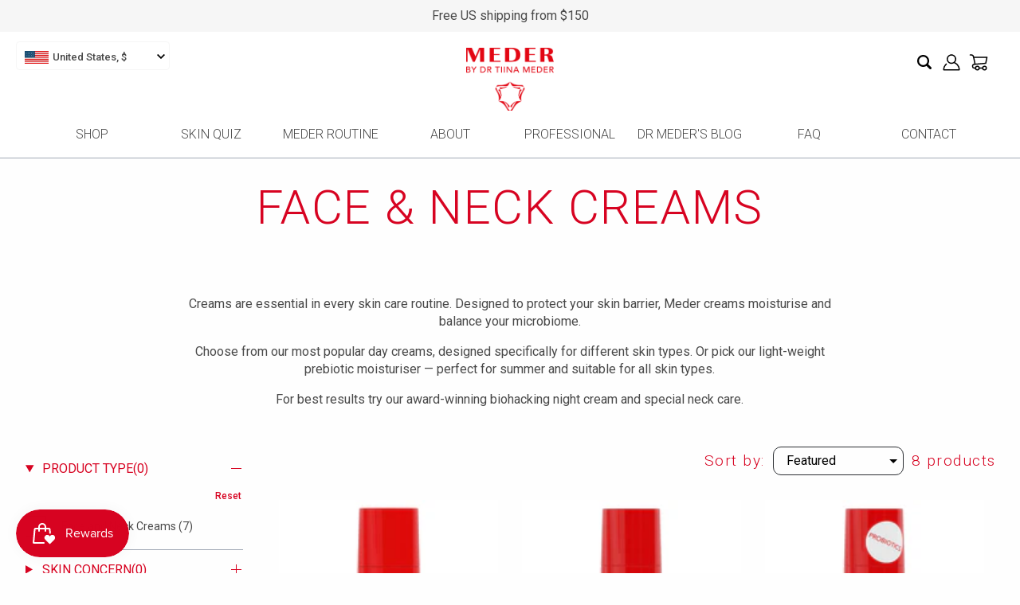

--- FILE ---
content_type: text/html; charset=utf-8
request_url: https://mederbeauty.com/collections/creams
body_size: 68640
content:
<!doctype html>
<html class="no-js" lang="en">
	<head>
<script>
  (function(w,d,t,r,u)
  {
    var f,n,i;
    w[u]=w[u]||[],f=function()
    {
      var o={ti:"97158964", enableAutoSpaTracking: true};
      o.q=w[u],w[u]=new UET(o),w[u].push("pageLoad")
    },
    n=d.createElement(t),n.src=r,n.async=1,n.onload=n.onreadystatechange=function()
    {
      var s=this.readyState;
      s&&s!=="loaded"&&s!=="complete"||(f(),n.onload=n.onreadystatechange=null)
    },
    i=d.getElementsByTagName(t)[0],i.parentNode.insertBefore(n,i)
  })
  (window,document,"script","//bat.bing.com/bat.js","uetq");
</script>
      
      
        <link rel="alternate" hreflang="en-us" href="https://mederbeauty.com/collections/creams" />
        <link rel="alternate" hreflang="en-gb" href="https://uk.mederbeauty.com/collections/creams" />
        <link rel="alternate" hreflang="x-default" href="https://mederbeauty.com/collections/creams" />
      

 
<!-- Google tag (gtag.js) -->

<!-- Google tag (gtag.js) -->
<script async src="https://www.googletagmanager.com/gtag/js?id=AW-11248108704"></script>
<script>
  window.dataLayer = window.dataLayer || [];
  function gtag(){dataLayer.push(arguments);}
  gtag('js', new Date());

  gtag('config', 'AW-11248108704');
</script>
      <!-- Google Tag Manager -->
<script>(function(w,d,s,l,i){w[l]=w[l]||[];w[l].push({'gtm.start':
new Date().getTime(),event:'gtm.js'});var f=d.getElementsByTagName(s)[0],
j=d.createElement(s),dl=l!='dataLayer'?'&l='+l:'';j.async=true;j.src=
'https://www.googletagmanager.com/gtm.js?id='+i+dl;f.parentNode.insertBefore(j,f);
})(window,document,'script','dataLayer','GTM-KXFB9MPQ');</script>
<!-- End Google Tag Manager -->
    
      



		
		<meta charset="utf-8">
<meta http-equiv="X-UA-Compatible" content="IE=edge,chrome=1">
<meta name="viewport" content="width=device-width,initial-scale=1">
<meta name="theme-color" content="">
<link rel="shortcut icon" href="//mederbeauty.com/cdn/shop/files/Red-Star-32x32_fd50f207-db9f-4959-b62c-55c1dd804463_32x32.png?v=1679581197" type="image/png">
		<!-- /snippets/social-meta-tags.liquid -->









		
<link rel="preconnect" href="https://fonts.googleapis.com">
<link rel="preconnect" href="https://fonts.gstatic.com" crossorigin>
<link href="https://fonts.googleapis.com/css2?family=Roboto:ital,wght@0,100;0,300;0,400;0,500;0,700;0,900;1,300&display=swap" rel="stylesheet" rel="stylesheet"  media="print" onload="this.media='all'">
<noscript><link href="https://fonts.googleapis.com/css2?family=Roboto:ital,wght@0,100;0,300;0,400;0,500;0,700;0,900;1,300&amp;display=swap" rel="stylesheet" type="text/css" media="all" /></noscript>

<link rel="stylesheet" href="//mederbeauty.com/cdn/shop/t/28/assets/foundation.min.css?v=6329559842972526761751484472" media="all">
<link rel="stylesheet" href="//mederbeauty.com/cdn/shop/t/28/assets/slick.min.css?v=100431963982089937591751484472" media="all">
<link rel="stylesheet" href="//mederbeauty.com/cdn/shop/t/28/assets/style-base.css?v=171410999455676538301751484472" media="all">


<link rel="stylesheet" href="https://cdnjs.cloudflare.com/ajax/libs/font-awesome/6.1.1/css/all.min.css" integrity="sha512-KfkfwYDsLkIlwQp6LFnl8zNdLGxu9YAA1QvwINks4PhcElQSvqcyVLLD9aMhXd13uQjoXtEKNosOWaZqXgel0g==" crossorigin="anonymous" referrerpolicy="no-referrer" />

		<script src="https://cdn.jsdelivr.net/npm/vue/dist/vue.js"></script>
		<script src="//mederbeauty.com/cdn/shopifycloud/storefront/assets/themes_support/option_selection-b017cd28.js" async></script>
		<script src="https://ajax.googleapis.com/ajax/libs/jquery/3.5.1/jquery.min.js"></script>
		
		<script src="//mederbeauty.com/cdn/shop/t/28/assets/global.js?v=44937535434637014551751484472" defer="defer"></script>
		
		<script>window.performance && window.performance.mark && window.performance.mark('shopify.content_for_header.start');</script><meta name="google-site-verification" content="MLQqxrxvC9FLPQrWFYUySLBK3qf6ML6K4QEtdC-qHEQ">
<meta name="facebook-domain-verification" content="re1dkpx3jp46105atmtxak6mhejpby">
<meta id="shopify-digital-wallet" name="shopify-digital-wallet" content="/72996159773/digital_wallets/dialog">
<meta name="shopify-checkout-api-token" content="4ae1629903709f38d660edbc3468acef">
<meta id="in-context-paypal-metadata" data-shop-id="72996159773" data-venmo-supported="false" data-environment="production" data-locale="en_US" data-paypal-v4="true" data-currency="USD">
<link rel="alternate" type="application/atom+xml" title="Feed" href="/collections/creams.atom" />
<link rel="alternate" type="application/json+oembed" href="https://mederbeauty.com/collections/creams.oembed">
<script async="async" src="/checkouts/internal/preloads.js?locale=en-US"></script>
<link rel="preconnect" href="https://shop.app" crossorigin="anonymous">
<script async="async" src="https://shop.app/checkouts/internal/preloads.js?locale=en-US&shop_id=72996159773" crossorigin="anonymous"></script>
<script id="apple-pay-shop-capabilities" type="application/json">{"shopId":72996159773,"countryCode":"US","currencyCode":"USD","merchantCapabilities":["supports3DS"],"merchantId":"gid:\/\/shopify\/Shop\/72996159773","merchantName":"Meder USA","requiredBillingContactFields":["postalAddress","email","phone"],"requiredShippingContactFields":["postalAddress","email","phone"],"shippingType":"shipping","supportedNetworks":["visa","masterCard","amex","discover","elo","jcb"],"total":{"type":"pending","label":"Meder USA","amount":"1.00"},"shopifyPaymentsEnabled":true,"supportsSubscriptions":true}</script>
<script id="shopify-features" type="application/json">{"accessToken":"4ae1629903709f38d660edbc3468acef","betas":["rich-media-storefront-analytics"],"domain":"mederbeauty.com","predictiveSearch":true,"shopId":72996159773,"locale":"en"}</script>
<script>var Shopify = Shopify || {};
Shopify.shop = "meder-beauty-usa.myshopify.com";
Shopify.locale = "en";
Shopify.currency = {"active":"USD","rate":"1.0"};
Shopify.country = "US";
Shopify.theme = {"name":"MEDER US [Sale test]","id":179523715357,"schema_name":"Meder EU","schema_version":"1.0.0","theme_store_id":null,"role":"main"};
Shopify.theme.handle = "null";
Shopify.theme.style = {"id":null,"handle":null};
Shopify.cdnHost = "mederbeauty.com/cdn";
Shopify.routes = Shopify.routes || {};
Shopify.routes.root = "/";</script>
<script type="module">!function(o){(o.Shopify=o.Shopify||{}).modules=!0}(window);</script>
<script>!function(o){function n(){var o=[];function n(){o.push(Array.prototype.slice.apply(arguments))}return n.q=o,n}var t=o.Shopify=o.Shopify||{};t.loadFeatures=n(),t.autoloadFeatures=n()}(window);</script>
<script>
  window.ShopifyPay = window.ShopifyPay || {};
  window.ShopifyPay.apiHost = "shop.app\/pay";
  window.ShopifyPay.redirectState = null;
</script>
<script id="shop-js-analytics" type="application/json">{"pageType":"collection"}</script>
<script defer="defer" async type="module" src="//mederbeauty.com/cdn/shopifycloud/shop-js/modules/v2/client.init-shop-cart-sync_WVOgQShq.en.esm.js"></script>
<script defer="defer" async type="module" src="//mederbeauty.com/cdn/shopifycloud/shop-js/modules/v2/chunk.common_C_13GLB1.esm.js"></script>
<script defer="defer" async type="module" src="//mederbeauty.com/cdn/shopifycloud/shop-js/modules/v2/chunk.modal_CLfMGd0m.esm.js"></script>
<script type="module">
  await import("//mederbeauty.com/cdn/shopifycloud/shop-js/modules/v2/client.init-shop-cart-sync_WVOgQShq.en.esm.js");
await import("//mederbeauty.com/cdn/shopifycloud/shop-js/modules/v2/chunk.common_C_13GLB1.esm.js");
await import("//mederbeauty.com/cdn/shopifycloud/shop-js/modules/v2/chunk.modal_CLfMGd0m.esm.js");

  window.Shopify.SignInWithShop?.initShopCartSync?.({"fedCMEnabled":true,"windoidEnabled":true});

</script>
<script>
  window.Shopify = window.Shopify || {};
  if (!window.Shopify.featureAssets) window.Shopify.featureAssets = {};
  window.Shopify.featureAssets['shop-js'] = {"shop-cart-sync":["modules/v2/client.shop-cart-sync_DuR37GeY.en.esm.js","modules/v2/chunk.common_C_13GLB1.esm.js","modules/v2/chunk.modal_CLfMGd0m.esm.js"],"init-fed-cm":["modules/v2/client.init-fed-cm_BucUoe6W.en.esm.js","modules/v2/chunk.common_C_13GLB1.esm.js","modules/v2/chunk.modal_CLfMGd0m.esm.js"],"shop-toast-manager":["modules/v2/client.shop-toast-manager_B0JfrpKj.en.esm.js","modules/v2/chunk.common_C_13GLB1.esm.js","modules/v2/chunk.modal_CLfMGd0m.esm.js"],"init-shop-cart-sync":["modules/v2/client.init-shop-cart-sync_WVOgQShq.en.esm.js","modules/v2/chunk.common_C_13GLB1.esm.js","modules/v2/chunk.modal_CLfMGd0m.esm.js"],"shop-button":["modules/v2/client.shop-button_B_U3bv27.en.esm.js","modules/v2/chunk.common_C_13GLB1.esm.js","modules/v2/chunk.modal_CLfMGd0m.esm.js"],"init-windoid":["modules/v2/client.init-windoid_DuP9q_di.en.esm.js","modules/v2/chunk.common_C_13GLB1.esm.js","modules/v2/chunk.modal_CLfMGd0m.esm.js"],"shop-cash-offers":["modules/v2/client.shop-cash-offers_BmULhtno.en.esm.js","modules/v2/chunk.common_C_13GLB1.esm.js","modules/v2/chunk.modal_CLfMGd0m.esm.js"],"pay-button":["modules/v2/client.pay-button_CrPSEbOK.en.esm.js","modules/v2/chunk.common_C_13GLB1.esm.js","modules/v2/chunk.modal_CLfMGd0m.esm.js"],"init-customer-accounts":["modules/v2/client.init-customer-accounts_jNk9cPYQ.en.esm.js","modules/v2/client.shop-login-button_DJ5ldayH.en.esm.js","modules/v2/chunk.common_C_13GLB1.esm.js","modules/v2/chunk.modal_CLfMGd0m.esm.js"],"avatar":["modules/v2/client.avatar_BTnouDA3.en.esm.js"],"checkout-modal":["modules/v2/client.checkout-modal_pBPyh9w8.en.esm.js","modules/v2/chunk.common_C_13GLB1.esm.js","modules/v2/chunk.modal_CLfMGd0m.esm.js"],"init-shop-for-new-customer-accounts":["modules/v2/client.init-shop-for-new-customer-accounts_BUoCy7a5.en.esm.js","modules/v2/client.shop-login-button_DJ5ldayH.en.esm.js","modules/v2/chunk.common_C_13GLB1.esm.js","modules/v2/chunk.modal_CLfMGd0m.esm.js"],"init-customer-accounts-sign-up":["modules/v2/client.init-customer-accounts-sign-up_CnczCz9H.en.esm.js","modules/v2/client.shop-login-button_DJ5ldayH.en.esm.js","modules/v2/chunk.common_C_13GLB1.esm.js","modules/v2/chunk.modal_CLfMGd0m.esm.js"],"init-shop-email-lookup-coordinator":["modules/v2/client.init-shop-email-lookup-coordinator_CzjY5t9o.en.esm.js","modules/v2/chunk.common_C_13GLB1.esm.js","modules/v2/chunk.modal_CLfMGd0m.esm.js"],"shop-follow-button":["modules/v2/client.shop-follow-button_CsYC63q7.en.esm.js","modules/v2/chunk.common_C_13GLB1.esm.js","modules/v2/chunk.modal_CLfMGd0m.esm.js"],"shop-login-button":["modules/v2/client.shop-login-button_DJ5ldayH.en.esm.js","modules/v2/chunk.common_C_13GLB1.esm.js","modules/v2/chunk.modal_CLfMGd0m.esm.js"],"shop-login":["modules/v2/client.shop-login_B9ccPdmx.en.esm.js","modules/v2/chunk.common_C_13GLB1.esm.js","modules/v2/chunk.modal_CLfMGd0m.esm.js"],"lead-capture":["modules/v2/client.lead-capture_D0K_KgYb.en.esm.js","modules/v2/chunk.common_C_13GLB1.esm.js","modules/v2/chunk.modal_CLfMGd0m.esm.js"],"payment-terms":["modules/v2/client.payment-terms_BWmiNN46.en.esm.js","modules/v2/chunk.common_C_13GLB1.esm.js","modules/v2/chunk.modal_CLfMGd0m.esm.js"]};
</script>
<script>(function() {
  var isLoaded = false;
  function asyncLoad() {
    if (isLoaded) return;
    isLoaded = true;
    var urls = ["https:\/\/cdn.shopify.com\/s\/files\/1\/0729\/9615\/9773\/t\/8\/assets\/themes1676206282.js?shop=meder-beauty-usa.myshopify.com","https:\/\/cdn.shopify.com\/s\/files\/1\/0729\/9615\/9773\/t\/8\/assets\/vendor1889065916.js?shop=meder-beauty-usa.myshopify.com","https:\/\/cdn.nfcube.com\/instafeed-1d3fb37951a42310f466dc7ea98d3688.js?shop=meder-beauty-usa.myshopify.com","https:\/\/admin.revenuehunt.com\/embed.js?shop=meder-beauty-usa.myshopify.com","https:\/\/shy.elfsight.com\/p\/platform.js?shop=meder-beauty-usa.myshopify.com","https:\/\/cdn.shopify.com\/s\/files\/1\/0729\/9615\/9773\/t\/28\/assets\/yoast-active-script.js?v=1751484472\u0026shop=meder-beauty-usa.myshopify.com","https:\/\/cdn.shopify.com\/s\/files\/1\/0729\/9615\/9773\/t\/28\/assets\/yoast-active-script.js?v=1751484472\u0026shop=meder-beauty-usa.myshopify.com","https:\/\/api.fastbundle.co\/scripts\/src.js?shop=meder-beauty-usa.myshopify.com"];
    for (var i = 0; i < urls.length; i++) {
      var s = document.createElement('script');
      s.type = 'text/javascript';
      s.async = true;
      s.src = urls[i];
      var x = document.getElementsByTagName('script')[0];
      x.parentNode.insertBefore(s, x);
    }
  };
  if(window.attachEvent) {
    window.attachEvent('onload', asyncLoad);
  } else {
    window.addEventListener('load', asyncLoad, false);
  }
})();</script>
<script id="__st">var __st={"a":72996159773,"offset":-18000,"reqid":"cf543ee3-9c49-4fc2-bb8b-db8b5711454b-1769632826","pageurl":"mederbeauty.com\/collections\/creams","u":"a3f6f70c7c61","p":"collection","rtyp":"collection","rid":439984685341};</script>
<script>window.ShopifyPaypalV4VisibilityTracking = true;</script>
<script id="captcha-bootstrap">!function(){'use strict';const t='contact',e='account',n='new_comment',o=[[t,t],['blogs',n],['comments',n],[t,'customer']],c=[[e,'customer_login'],[e,'guest_login'],[e,'recover_customer_password'],[e,'create_customer']],r=t=>t.map((([t,e])=>`form[action*='/${t}']:not([data-nocaptcha='true']) input[name='form_type'][value='${e}']`)).join(','),a=t=>()=>t?[...document.querySelectorAll(t)].map((t=>t.form)):[];function s(){const t=[...o],e=r(t);return a(e)}const i='password',u='form_key',d=['recaptcha-v3-token','g-recaptcha-response','h-captcha-response',i],f=()=>{try{return window.sessionStorage}catch{return}},m='__shopify_v',_=t=>t.elements[u];function p(t,e,n=!1){try{const o=window.sessionStorage,c=JSON.parse(o.getItem(e)),{data:r}=function(t){const{data:e,action:n}=t;return t[m]||n?{data:e,action:n}:{data:t,action:n}}(c);for(const[e,n]of Object.entries(r))t.elements[e]&&(t.elements[e].value=n);n&&o.removeItem(e)}catch(o){console.error('form repopulation failed',{error:o})}}const l='form_type',E='cptcha';function T(t){t.dataset[E]=!0}const w=window,h=w.document,L='Shopify',v='ce_forms',y='captcha';let A=!1;((t,e)=>{const n=(g='f06e6c50-85a8-45c8-87d0-21a2b65856fe',I='https://cdn.shopify.com/shopifycloud/storefront-forms-hcaptcha/ce_storefront_forms_captcha_hcaptcha.v1.5.2.iife.js',D={infoText:'Protected by hCaptcha',privacyText:'Privacy',termsText:'Terms'},(t,e,n)=>{const o=w[L][v],c=o.bindForm;if(c)return c(t,g,e,D).then(n);var r;o.q.push([[t,g,e,D],n]),r=I,A||(h.body.append(Object.assign(h.createElement('script'),{id:'captcha-provider',async:!0,src:r})),A=!0)});var g,I,D;w[L]=w[L]||{},w[L][v]=w[L][v]||{},w[L][v].q=[],w[L][y]=w[L][y]||{},w[L][y].protect=function(t,e){n(t,void 0,e),T(t)},Object.freeze(w[L][y]),function(t,e,n,w,h,L){const[v,y,A,g]=function(t,e,n){const i=e?o:[],u=t?c:[],d=[...i,...u],f=r(d),m=r(i),_=r(d.filter((([t,e])=>n.includes(e))));return[a(f),a(m),a(_),s()]}(w,h,L),I=t=>{const e=t.target;return e instanceof HTMLFormElement?e:e&&e.form},D=t=>v().includes(t);t.addEventListener('submit',(t=>{const e=I(t);if(!e)return;const n=D(e)&&!e.dataset.hcaptchaBound&&!e.dataset.recaptchaBound,o=_(e),c=g().includes(e)&&(!o||!o.value);(n||c)&&t.preventDefault(),c&&!n&&(function(t){try{if(!f())return;!function(t){const e=f();if(!e)return;const n=_(t);if(!n)return;const o=n.value;o&&e.removeItem(o)}(t);const e=Array.from(Array(32),(()=>Math.random().toString(36)[2])).join('');!function(t,e){_(t)||t.append(Object.assign(document.createElement('input'),{type:'hidden',name:u})),t.elements[u].value=e}(t,e),function(t,e){const n=f();if(!n)return;const o=[...t.querySelectorAll(`input[type='${i}']`)].map((({name:t})=>t)),c=[...d,...o],r={};for(const[a,s]of new FormData(t).entries())c.includes(a)||(r[a]=s);n.setItem(e,JSON.stringify({[m]:1,action:t.action,data:r}))}(t,e)}catch(e){console.error('failed to persist form',e)}}(e),e.submit())}));const S=(t,e)=>{t&&!t.dataset[E]&&(n(t,e.some((e=>e===t))),T(t))};for(const o of['focusin','change'])t.addEventListener(o,(t=>{const e=I(t);D(e)&&S(e,y())}));const B=e.get('form_key'),M=e.get(l),P=B&&M;t.addEventListener('DOMContentLoaded',(()=>{const t=y();if(P)for(const e of t)e.elements[l].value===M&&p(e,B);[...new Set([...A(),...v().filter((t=>'true'===t.dataset.shopifyCaptcha))])].forEach((e=>S(e,t)))}))}(h,new URLSearchParams(w.location.search),n,t,e,['guest_login'])})(!0,!0)}();</script>
<script integrity="sha256-4kQ18oKyAcykRKYeNunJcIwy7WH5gtpwJnB7kiuLZ1E=" data-source-attribution="shopify.loadfeatures" defer="defer" src="//mederbeauty.com/cdn/shopifycloud/storefront/assets/storefront/load_feature-a0a9edcb.js" crossorigin="anonymous"></script>
<script crossorigin="anonymous" defer="defer" src="//mederbeauty.com/cdn/shopifycloud/storefront/assets/shopify_pay/storefront-65b4c6d7.js?v=20250812"></script>
<script data-source-attribution="shopify.dynamic_checkout.dynamic.init">var Shopify=Shopify||{};Shopify.PaymentButton=Shopify.PaymentButton||{isStorefrontPortableWallets:!0,init:function(){window.Shopify.PaymentButton.init=function(){};var t=document.createElement("script");t.src="https://mederbeauty.com/cdn/shopifycloud/portable-wallets/latest/portable-wallets.en.js",t.type="module",document.head.appendChild(t)}};
</script>
<script data-source-attribution="shopify.dynamic_checkout.buyer_consent">
  function portableWalletsHideBuyerConsent(e){var t=document.getElementById("shopify-buyer-consent"),n=document.getElementById("shopify-subscription-policy-button");t&&n&&(t.classList.add("hidden"),t.setAttribute("aria-hidden","true"),n.removeEventListener("click",e))}function portableWalletsShowBuyerConsent(e){var t=document.getElementById("shopify-buyer-consent"),n=document.getElementById("shopify-subscription-policy-button");t&&n&&(t.classList.remove("hidden"),t.removeAttribute("aria-hidden"),n.addEventListener("click",e))}window.Shopify?.PaymentButton&&(window.Shopify.PaymentButton.hideBuyerConsent=portableWalletsHideBuyerConsent,window.Shopify.PaymentButton.showBuyerConsent=portableWalletsShowBuyerConsent);
</script>
<script data-source-attribution="shopify.dynamic_checkout.cart.bootstrap">document.addEventListener("DOMContentLoaded",(function(){function t(){return document.querySelector("shopify-accelerated-checkout-cart, shopify-accelerated-checkout")}if(t())Shopify.PaymentButton.init();else{new MutationObserver((function(e,n){t()&&(Shopify.PaymentButton.init(),n.disconnect())})).observe(document.body,{childList:!0,subtree:!0})}}));
</script>
<link id="shopify-accelerated-checkout-styles" rel="stylesheet" media="screen" href="https://mederbeauty.com/cdn/shopifycloud/portable-wallets/latest/accelerated-checkout-backwards-compat.css" crossorigin="anonymous">
<style id="shopify-accelerated-checkout-cart">
        #shopify-buyer-consent {
  margin-top: 1em;
  display: inline-block;
  width: 100%;
}

#shopify-buyer-consent.hidden {
  display: none;
}

#shopify-subscription-policy-button {
  background: none;
  border: none;
  padding: 0;
  text-decoration: underline;
  font-size: inherit;
  cursor: pointer;
}

#shopify-subscription-policy-button::before {
  box-shadow: none;
}

      </style>

<script>window.performance && window.performance.mark && window.performance.mark('shopify.content_for_header.end');</script>

		<script>document.documentElement.className = document.documentElement.className.replace('no-js', 'js');
			if (Shopify.designMode) {
			  document.documentElement.classList.add('shopify-design-mode');
			}
		</script>

	


<link rel="preload" as="font" href="https://cdn.shopify.com/s/files/1/0729/9615/9773/t/8/assets/revicons.woff?5510888" type="font/woff" crossorigin="anonymous" media="all"/>
<link rel="preload" as="font" href="https://cdn.shopify.com/s/files/1/0729/9615/9773/t/8/assets/fontawesome-webfont.woff2?v=4.7.0" type="font/woff2" crossorigin="anonymous" media="all"/>
<link rel="stylesheet" href="https://cdn.shopify.com/s/files/1/0729/9615/9773/t/8/assets/font-awesome.css?6.7.13" type="text/css" />
<link rel="stylesheet" href="https://cdn.shopify.com/s/files/1/0729/9615/9773/t/8/assets/pe-icon-7-stroke.css?6.7.13" type="text/css" />
<link rel="stylesheet" href="https://cdn.shopify.com/s/files/1/0729/9615/9773/t/8/assets/rs6.css?6.7.13" type="text/css" />

<script type="text/javascript">function setREVStartSize(e){
			//window.requestAnimationFrame(function() {
				window.RSIW = window.RSIW===undefined ? window.innerWidth : window.RSIW;
				window.RSIH = window.RSIH===undefined ? window.innerHeight : window.RSIH;
				try {
					var pw = document.getElementById(e.c).parentNode.offsetWidth,
						newh;
					pw = pw===0 || isNaN(pw) ? window.RSIW : pw;
					e.tabw = e.tabw===undefined ? 0 : parseInt(e.tabw);
					e.thumbw = e.thumbw===undefined ? 0 : parseInt(e.thumbw);
					e.tabh = e.tabh===undefined ? 0 : parseInt(e.tabh);
					e.thumbh = e.thumbh===undefined ? 0 : parseInt(e.thumbh);
					e.tabhide = e.tabhide===undefined ? 0 : parseInt(e.tabhide);
					e.thumbhide = e.thumbhide===undefined ? 0 : parseInt(e.thumbhide);
					e.mh = e.mh===undefined || e.mh=="" || e.mh==="auto" ? 0 : parseInt(e.mh,0);
					if(e.layout==="fullscreen" || e.l==="fullscreen")
						newh = Math.max(e.mh,window.RSIH);
					else{
						e.gw = Array.isArray(e.gw) ? e.gw : [e.gw];
						for (var i in e.rl) if (e.gw[i]===undefined || e.gw[i]===0) e.gw[i] = e.gw[i-1];
						e.gh = e.el===undefined || e.el==="" || (Array.isArray(e.el) && e.el.length==0)? e.gh : e.el;
						e.gh = Array.isArray(e.gh) ? e.gh : [e.gh];
						for (var i in e.rl) if (e.gh[i]===undefined || e.gh[i]===0) e.gh[i] = e.gh[i-1];

						var nl = new Array(e.rl.length),
							ix = 0,
							sl;
						e.tabw = e.tabhide>=pw ? 0 : e.tabw;
						e.thumbw = e.thumbhide>=pw ? 0 : e.thumbw;
						e.tabh = e.tabhide>=pw ? 0 : e.tabh;
						e.thumbh = e.thumbhide>=pw ? 0 : e.thumbh;
						for (var i in e.rl) nl[i] = e.rl[i]<window.RSIW ? 0 : e.rl[i];
						sl = nl[0];
						for (var i in nl) if (sl>nl[i] && nl[i]>0) { sl = nl[i]; ix=i;}
						var m = pw>(e.gw[ix]+e.tabw+e.thumbw) ? 1 : (pw-(e.tabw+e.thumbw)) / (e.gw[ix]);
						newh =  (e.gh[ix] * m) + (e.tabh + e.thumbh);
					}
					if(window.rs_init_css===undefined) window.rs_init_css = document.head.appendChild(document.createElement("style"));
					document.getElementById(e.c).height = newh+"px";
					window.rs_init_css.innerHTML += "#"+e.c+"_wrapper { height: "+newh+"px }";
				} catch(e){
					console.log("Failure at Presize of Slider:" + e)
				}
			//});
		  };</script>
<script type="text/javascript" src = 'https://cdn.shopify.com/s/files/1/0729/9615/9773/t/8/assets/revQuery.js?6.7.13' ></script><!-- BEGIN app block: shopify://apps/klaviyo-email-marketing-sms/blocks/klaviyo-onsite-embed/2632fe16-c075-4321-a88b-50b567f42507 -->












  <script async src="https://static.klaviyo.com/onsite/js/W7MBr8/klaviyo.js?company_id=W7MBr8"></script>
  <script>!function(){if(!window.klaviyo){window._klOnsite=window._klOnsite||[];try{window.klaviyo=new Proxy({},{get:function(n,i){return"push"===i?function(){var n;(n=window._klOnsite).push.apply(n,arguments)}:function(){for(var n=arguments.length,o=new Array(n),w=0;w<n;w++)o[w]=arguments[w];var t="function"==typeof o[o.length-1]?o.pop():void 0,e=new Promise((function(n){window._klOnsite.push([i].concat(o,[function(i){t&&t(i),n(i)}]))}));return e}}})}catch(n){window.klaviyo=window.klaviyo||[],window.klaviyo.push=function(){var n;(n=window._klOnsite).push.apply(n,arguments)}}}}();</script>

  




  <script>
    window.klaviyoReviewsProductDesignMode = false
  </script>







<!-- END app block --><!-- BEGIN app block: shopify://apps/fbp-fast-bundle/blocks/fast_bundle/9e87fbe2-9041-4c23-acf5-322413994cef -->
  <!-- BEGIN app snippet: fast_bundle -->




<script>
    if (Math.random() < 0.05) {
      window.FastBundleRenderTimestamp = Date.now();
    }
    const newBaseUrl = 'https://sdk.fastbundle.co'
    const apiURL = 'https://api.fastbundle.co'
    const rbrAppUrl = `${newBaseUrl}/{version}/main.min.js`
    const rbrVendorUrl = `${newBaseUrl}/{version}/vendor.js`
    const rbrCartUrl = `${apiURL}/scripts/cart.js`
    const rbrStyleUrl = `${newBaseUrl}/{version}/main.min.css`

    const legacyRbrAppUrl = `${apiURL}/react-src/static/js/main.min.js`
    const legacyRbrStyleUrl = `${apiURL}/react-src/static/css/main.min.css`

    const previousScriptLoaded = Boolean(document.querySelectorAll(`script[src*="${newBaseUrl}"]`).length)
    const previousLegacyScriptLoaded = Boolean(document.querySelectorAll(`script[src*="${legacyRbrAppUrl}"]`).length)

    if (!(previousScriptLoaded || previousLegacyScriptLoaded)) {
        const FastBundleConf = {"enable_bap_modal":false,"frontend_version":"1.22.12","storefront_record_submitted":true,"use_shopify_prices":false,"currencies":[{"id":1592834861,"code":"USD","conversion_fee":1.0,"roundup_number":0.0,"rounding_enabled":true}],"is_active":true,"override_product_page_forms":false,"allow_funnel":false,"translations":[{"id":3202583,"key":"add","value":"Add","locale_code":"en","model":"shop","object_id":125128},{"id":3202584,"key":"add_all_products_to_cart","value":"Add all products to cart","locale_code":"en","model":"shop","object_id":125128},{"id":3202585,"key":"add_bundle","value":"Add Bundle","locale_code":"en","model":"shop","object_id":125128},{"id":3202588,"key":"added","value":"Added","locale_code":"en","model":"shop","object_id":125128},{"id":3202589,"key":"added_","value":"Added","locale_code":"en","model":"shop","object_id":125128},{"id":3202590,"key":"added_items","value":"Added items","locale_code":"en","model":"shop","object_id":125128},{"id":3202591,"key":"added_product_issue","value":"There's an issue with the added products","locale_code":"en","model":"shop","object_id":125128},{"id":3202592,"key":"added_to_product_list","value":"Added to the product list","locale_code":"en","model":"shop","object_id":125128},{"id":3202586,"key":"add_items","value":"Please add items","locale_code":"en","model":"shop","object_id":125128},{"id":3202587,"key":"add_to_cart","value":"Add to cart","locale_code":"en","model":"shop","object_id":125128},{"id":3202593,"key":"all_included_products_are_sold_out","value":"All included products are sold out","locale_code":"en","model":"shop","object_id":125128},{"id":3202594,"key":"apply_discount","value":"Discount will be applied at checkout","locale_code":"en","model":"shop","object_id":125128},{"id":3202599,"key":"badge_price_description","value":"Save {discount}!","locale_code":"en","model":"shop","object_id":125128},{"id":3835718,"key":"badge_price_free_gift_description","value":"Free Gift","locale_code":"en","model":"shop","object_id":125128},{"id":3202595,"key":"bap_disabled","value":"Complete the bundle","locale_code":"en","model":"shop","object_id":125128},{"id":3202597,"key":"bap_modal_sub_title_without_variant","value":"Review the below boxes and click on the button to fix the cart.","locale_code":"en","model":"shop","object_id":125128},{"id":3202596,"key":"bap_modal_sub_title_with_variant","value":"Review the below boxes, select the proper variant for each included products and click on the button to fix the cart.","locale_code":"en","model":"shop","object_id":125128},{"id":3202598,"key":"bap_modal_title","value":"{product_name} is a bundle product that includes {num_of_products} products. This product will be replaced by its included products.","locale_code":"en","model":"shop","object_id":125128},{"id":3202600,"key":"builder_added_count","value":"{num_added} / {num_must_add} added","locale_code":"en","model":"shop","object_id":125128},{"id":3202601,"key":"builder_count_error","value":"You must add {quantity} other items from the above collections.","locale_code":"en","model":"shop","object_id":125128},{"id":3202602,"key":"bundle_not_available","value":"The bundle is not available anymore","locale_code":"en","model":"shop","object_id":125128},{"id":3202603,"key":"bundle_title","value":"Bundle title","locale_code":"en","model":"shop","object_id":125128},{"id":3202604,"key":"buy","value":"Buy","locale_code":"en","model":"shop","object_id":125128},{"id":3202605,"key":"buy_all","value":"Buy all","locale_code":"en","model":"shop","object_id":125128},{"id":3202606,"key":"buy_from_collections","value":"Buy from these collections","locale_code":"en","model":"shop","object_id":125128},{"id":3202607,"key":"buy_item","value":"Buy {quantity} items","locale_code":"en","model":"shop","object_id":125128},{"id":3202608,"key":"bxgy_btn_title","value":"Add to cart","locale_code":"en","model":"shop","object_id":125128},{"id":3202609,"key":"cancel","value":"Cancel","locale_code":"en","model":"shop","object_id":125128},{"id":3202610,"key":"choose_items_to_buy","value":"Choose items to buy together.","locale_code":"en","model":"shop","object_id":125128},{"id":3202611,"key":"collection","value":"collection","locale_code":"en","model":"shop","object_id":125128},{"id":3202612,"key":"collection_btn_title","value":"Add selected to cart","locale_code":"en","model":"shop","object_id":125128},{"id":3202613,"key":"collection_item","value":"Add {quantity} items from {collection}","locale_code":"en","model":"shop","object_id":125128},{"id":3202614,"key":"color","value":"Color","locale_code":"en","model":"shop","object_id":125128},{"id":3202615,"key":"copied","value":"Copied!","locale_code":"en","model":"shop","object_id":125128},{"id":3202616,"key":"copy_code","value":"Copy code","locale_code":"en","model":"shop","object_id":125128},{"id":3202617,"key":"currently_soldout","value":"This product is currently sold out","locale_code":"en","model":"shop","object_id":125128},{"id":3202618,"key":"days","value":"Days","locale_code":"en","model":"shop","object_id":125128},{"id":3202619,"key":"delete_bap_product","value":"here","locale_code":"en","model":"shop","object_id":125128},{"id":3202620,"key":"discount_applied","value":"{discount} discount applied","locale_code":"en","model":"shop","object_id":125128},{"id":3202621,"key":"discount_card_desc","value":"Enter the discount code below if it isn't included at checkout.","locale_code":"en","model":"shop","object_id":125128},{"id":3202622,"key":"discount_card_discount","value":"Discount code:","locale_code":"en","model":"shop","object_id":125128},{"id":3202623,"key":"discount_is_applied","value":"discount is applied on the selected products.","locale_code":"en","model":"shop","object_id":125128},{"id":3202624,"key":"discount_off","value":"{discount} OFF","locale_code":"en","model":"shop","object_id":125128},{"id":3202625,"key":"dropdown","value":"dropdown","locale_code":"en","model":"shop","object_id":125128},{"id":3202626,"key":"error_loading_bundles","value":"There is a problem loading bundles, please try again in a bit!","locale_code":"en","model":"shop","object_id":125128},{"id":3202627,"key":"fix_cart","value":"Fix your Cart","locale_code":"en","model":"shop","object_id":125128},{"id":3202628,"key":"free","value":"Free","locale_code":"en","model":"shop","object_id":125128},{"id":3202629,"key":"free_gift","value":"Free gift","locale_code":"en","model":"shop","object_id":125128},{"id":3202630,"key":"free_gift_applied","value":"Free gift applied","locale_code":"en","model":"shop","object_id":125128},{"id":3835720,"key":"free_gift_badge","value":"Free Gift","locale_code":"en","model":"shop","object_id":125128},{"id":3835719,"key":"free_gift_label","value":"Free Gift","locale_code":"en","model":"shop","object_id":125128},{"id":3202631,"key":"free_shipping","value":"Free shipping","locale_code":"en","model":"shop","object_id":125128},{"id":3202632,"key":"funnel_alert","value":"This item is already in your cart.","locale_code":"en","model":"shop","object_id":125128},{"id":3202633,"key":"funnel_button_description","value":"Buy this bundle | Save {discount}","locale_code":"en","model":"shop","object_id":125128},{"id":3202634,"key":"funnel_discount_description","value":"save {discount}","locale_code":"en","model":"shop","object_id":125128},{"id":3202635,"key":"funnel_popup_title","value":"Complete your cart with this bundle and save","locale_code":"en","model":"shop","object_id":125128},{"id":3202636,"key":"get_free_gift","value":"Get these free gifts","locale_code":"en","model":"shop","object_id":125128},{"id":3202637,"key":"get_off_collections","value":"Get {discount}% Off on these collections","locale_code":"en","model":"shop","object_id":125128},{"id":3835721,"key":"get_one_free","value":"Get One Free","locale_code":"en","model":"shop","object_id":125128},{"id":3202638,"key":"go_to_bundle_builder","value":"Go to Bundle builder","locale_code":"en","model":"shop","object_id":125128},{"id":3202639,"key":"go_to_offer_page","value":"Go to Offer Page","locale_code":"en","model":"shop","object_id":125128},{"id":3202640,"key":"have_not_selected","value":"You have not selected any items yet","locale_code":"en","model":"shop","object_id":125128},{"id":3202641,"key":"have_selected","value":"You have selected {quantity} items","locale_code":"en","model":"shop","object_id":125128},{"id":3202642,"key":"hide","value":"Hide","locale_code":"en","model":"shop","object_id":125128},{"id":3202643,"key":"hours","value":"Hours","locale_code":"en","model":"shop","object_id":125128},{"id":3835722,"key":"includes","value":"Includes","locale_code":"en","model":"shop","object_id":125128},{"id":3202644,"key":"includes_free_shipping","value":"Includes free shipping","locale_code":"en","model":"shop","object_id":125128},{"id":3202645,"key":"item","value":"item","locale_code":"en","model":"shop","object_id":125128},{"id":3202646,"key":"items","value":"items","locale_code":"en","model":"shop","object_id":125128},{"id":3202647,"key":"items_not_found","value":"No matching items found","locale_code":"en","model":"shop","object_id":125128},{"id":3202648,"key":"items_selected","value":"items selected","locale_code":"en","model":"shop","object_id":125128},{"id":3202650,"key":"main_sold_out","value":"The main product is sold out.","locale_code":"en","model":"shop","object_id":125128},{"id":3202649,"key":"material","value":"Material","locale_code":"en","model":"shop","object_id":125128},{"id":3202651,"key":"min","value":"Min","locale_code":"en","model":"shop","object_id":125128},{"id":3202652,"key":"mix_btn_title","value":"Add selected to cart","locale_code":"en","model":"shop","object_id":125128},{"id":3202653,"key":"multiple_items_funnel_alert","value":"Some of the items are already in the cart","locale_code":"en","model":"shop","object_id":125128},{"id":3202654,"key":"no","value":"No","locale_code":"en","model":"shop","object_id":125128},{"id":3202655,"key":"no_item","value":"No items added!","locale_code":"en","model":"shop","object_id":125128},{"id":3202656,"key":"no_item_selected","value":"No items selected!","locale_code":"en","model":"shop","object_id":125128},{"id":3202657,"key":"not_enough","value":"insufficient inventory","locale_code":"en","model":"shop","object_id":125128},{"id":3202658,"key":"not_selected_any","value":"not selected any items yet.","locale_code":"en","model":"shop","object_id":125128},{"id":3202659,"key":"of","value":"of","locale_code":"en","model":"shop","object_id":125128},{"id":3202660,"key":"off","value":"OFF","locale_code":"en","model":"shop","object_id":125128},{"id":3202661,"key":"offer_ends","value":"This offer ends in","locale_code":"en","model":"shop","object_id":125128},{"id":3202662,"key":"one_time_purchase","value":"One time purchase","locale_code":"en","model":"shop","object_id":125128},{"id":3202663,"key":"option","value":"option","locale_code":"en","model":"shop","object_id":125128},{"id":3202664,"key":"out_of","value":"out of","locale_code":"en","model":"shop","object_id":125128},{"id":3202665,"key":"per_one","value":"per one","locale_code":"en","model":"shop","object_id":125128},{"id":3202666,"key":"Please_add_product_from_collections","value":"Please add product from the list","locale_code":"en","model":"shop","object_id":125128},{"id":3202667,"key":"powered_by","value":"Powered by","locale_code":"en","model":"shop","object_id":125128},{"id":3202668,"key":"price_description","value":"Add all to cart | Save {discount}","locale_code":"en","model":"shop","object_id":125128},{"id":3202669,"key":"price_description_setPrice","value":"Add to cart for {final_price}","locale_code":"en","model":"shop","object_id":125128},{"id":3202670,"key":"proceed_without_addons","value":"Proceed without add-ons","locale_code":"en","model":"shop","object_id":125128},{"id":3202671,"key":"proceed_without_extras","value":"Proceed without extras","locale_code":"en","model":"shop","object_id":125128},{"id":3202672,"key":"product","value":"product","locale_code":"en","model":"shop","object_id":125128},{"id":3202716,"key":"product_added","value":"{number} added","locale_code":"en","model":"shop","object_id":125128},{"id":3202717,"key":"product_added_with_more","value":"{number} added. Add more!","locale_code":"en","model":"shop","object_id":125128},{"id":3202673,"key":"products","value":"products","locale_code":"en","model":"shop","object_id":125128},{"id":3202674,"key":"quantity","value":"Quantity","locale_code":"en","model":"shop","object_id":125128},{"id":3202675,"key":"remove_from_cart","value":"Remove from Cart","locale_code":"en","model":"shop","object_id":125128},{"id":3202676,"key":"required_tooltip","value":"This product is required and can not be deselected","locale_code":"en","model":"shop","object_id":125128},{"id":3202677,"key":"save","value":"Save","locale_code":"en","model":"shop","object_id":125128},{"id":3202678,"key":"save_more","value":"Add {range} to save more","locale_code":"en","model":"shop","object_id":125128},{"id":3202679,"key":"search_product","value":"Search product","locale_code":"en","model":"shop","object_id":125128},{"id":3202680,"key":"sec","value":"Sec","locale_code":"en","model":"shop","object_id":125128},{"id":3202681,"key":"see_all","value":"See all","locale_code":"en","model":"shop","object_id":125128},{"id":3202682,"key":"see_less","value":"See Less","locale_code":"en","model":"shop","object_id":125128},{"id":3202683,"key":"see_more_details","value":"See More Details","locale_code":"en","model":"shop","object_id":125128},{"id":3202684,"key":"select_all","value":"All products","locale_code":"en","model":"shop","object_id":125128},{"id":3202685,"key":"select_all_variants","value":"Please select all variants","locale_code":"en","model":"shop","object_id":125128},{"id":3202686,"key":"select_all_variants_correctly","value":"Please select all variants correctly","locale_code":"en","model":"shop","object_id":125128},{"id":3202687,"key":"select_at_least","value":"You must select at least {minQty} items","locale_code":"en","model":"shop","object_id":125128},{"id":3202688,"key":"select_at_least_min_qty","value":"Select at least {min_qty} items to apply the discount.","locale_code":"en","model":"shop","object_id":125128},{"id":3202695,"key":"selected","value":"selected","locale_code":"en","model":"shop","object_id":125128},{"id":3202696,"key":"selected_products","value":"Selected products","locale_code":"en","model":"shop","object_id":125128},{"id":3202689,"key":"select_selling_plan","value":"Select a selling plan","locale_code":"en","model":"shop","object_id":125128},{"id":3202690,"key":"select_variant","value":"Select Variant","locale_code":"en","model":"shop","object_id":125128},{"id":3202691,"key":"select_variant_minimal","value":"Size / Color / Type","locale_code":"en","model":"shop","object_id":125128},{"id":3202692,"key":"select_variants","value":"Select variants","locale_code":"en","model":"shop","object_id":125128},{"id":3202693,"key":"select_variants_for","value":"Select variants for {product}","locale_code":"en","model":"shop","object_id":125128},{"id":3202694,"key":"select_variants_to_show_subscription","value":"You have not selected the variants\nor there are no subscription plans with the selected variants.","locale_code":"en","model":"shop","object_id":125128},{"id":3202697,"key":"shipping_cost","value":"shipping cost","locale_code":"en","model":"shop","object_id":125128},{"id":3202698,"key":"show","value":"Show","locale_code":"en","model":"shop","object_id":125128},{"id":3202699,"key":"size","value":"Size","locale_code":"en","model":"shop","object_id":125128},{"id":3202700,"key":"sold_out","value":"Sold out","locale_code":"en","model":"shop","object_id":125128},{"id":3202701,"key":"style","value":"Style","locale_code":"en","model":"shop","object_id":125128},{"id":3202702,"key":"tap_to_check","value":"Tap to check","locale_code":"en","model":"shop","object_id":125128},{"id":3202715,"key":"the_product_is_sold_out","value":"The product is sold out","locale_code":"en","model":"shop","object_id":125128},{"id":3202703,"key":"this_item","value":"This item","locale_code":"en","model":"shop","object_id":125128},{"id":3202704,"key":"total","value":"Total","locale_code":"en","model":"shop","object_id":125128},{"id":3202705,"key":"variant","value":"Variant","locale_code":"en","model":"shop","object_id":125128},{"id":3202706,"key":"variants","value":"Variants","locale_code":"en","model":"shop","object_id":125128},{"id":3202707,"key":"view_offer_details","value":"View offer details","locale_code":"en","model":"shop","object_id":125128},{"id":3202708,"key":"view_products_and_select_variants","value":"See all Products and select their variants","locale_code":"en","model":"shop","object_id":125128},{"id":3202709,"key":"volume_btn_title","value":"Add {quantity} | save {discount}","locale_code":"en","model":"shop","object_id":125128},{"id":3202710,"key":"x_bundle_discount","value":"Buy from these lists","locale_code":"en","model":"shop","object_id":125128},{"id":3202711,"key":"y_bundle_discount","value":"Get {discount} on these lists","locale_code":"en","model":"shop","object_id":125128},{"id":3202713,"key":"you_have","value":"You have","locale_code":"en","model":"shop","object_id":125128},{"id":3202714,"key":"you_must_select_variant","value":"You must select variant for all items.","locale_code":"en","model":"shop","object_id":125128},{"id":3202712,"key":"zero_discount_btn_title","value":"Add to cart","locale_code":"en","model":"shop","object_id":125128}],"pid":"","bap_ids":[10055711916317],"active_bundles_count":3,"use_color_swatch":false,"use_shop_price":false,"dropdown_color_swatch":true,"option_config":{},"enable_subscriptions":false,"has_fbt_bundle":false,"use_shopify_function_discount":true,"use_bundle_builder_modal":true,"use_cart_hidden_attributes":true,"bap_override_fetch":true,"invalid_bap_override_fetch":true,"volume_discount_add_on_override_fetch":true,"pmm_new_design":true,"merged_mix_and_match":true,"change_vd_product_picture":true,"buy_it_now":true,"rgn":663586,"baps":{"10055711916317":{"bundle_id":448919,"variant_id":50704709091613,"handle":"meder-party-bundle","type":"multi","use_cart_transform":false}},"has_multilingual_permission":true,"use_vd_templating":true,"use_payload_variant_id_in_fetch_override":true,"use_compare_at_price":false,"storefront_access_token":"e8af4f7e2325a8904ca4d8f270e76fbb","serverless_vd_display":false,"serverless_vd_discount":false,"products_with_add_on":{},"collections_with_add_on":{},"has_required_plan":true,"bundleBox":{"id":141477,"bundle_page_enabled":true,"bundle_page_style":null,"currency":"USD","currency_format":"$%s","percentage_format":"%s%","show_sold_out":true,"track_inventory":true,"shop_page_external_script":"","page_external_script":"","shop_page_style":null,"shop_page_title":null,"shop_page_description":null,"app_version":"v2","show_logo":false,"show_info":false,"money_format":"amount","tax_factor":1.0,"primary_locale":"en","discount_code_prefix":"BUNDLE","is_active":true,"created":"2025-09-11T13:47:23.338278Z","updated":"2025-09-11T17:55:38.547781Z","title":"Don't miss this offer","style":null,"inject_selector":null,"mix_inject_selector":null,"fbt_inject_selector":null,"volume_inject_selector":null,"volume_variant_selector":null,"button_title":"Buy this bundle","bogo_button_title":"Buy {quantity} items","price_description":"Add bundle to cart | Save {discount}","version":"v2.3","bogo_version":"v1","nth_child":1,"redirect_to_cart":true,"column_numbers":3,"color":null,"btn_font_color":"white","add_to_cart_selector":null,"cart_info_version":"v2","button_position":"bottom","bundle_page_shape":"row","add_bundle_action":"checkout","requested_bundle_action":null,"request_action_text":null,"cart_drawer_function":"","cart_drawer_function_svelte":"","theme_template":"light","external_script":"","pre_add_script":"","shop_external_script":"","shop_style":"","bap_inject_selector":"","bap_none_selector":"","bap_form_script":"","bap_button_selector":"","bap_style_object":{"fbt":{"box":{"error":{"fill":"#D72C0D","color":"#D72C0D","fontSize":14,"fontFamily":"inherit","borderColor":"#E0B5B2","borderRadius":15,"backgroundColor":"#FFF4FA"},"title":{"color":"#191919","fontSize":22,"fontFamily":"inherit","fontWeight":600},"selected":{"borderColor":"#D70321","borderWidth":1,"borderRadius":20,"separator_line_style":{"backgroundColor":"rgba(215, 3, 33, 0.2)"}},"poweredBy":{"color":"#191919","fontSize":14,"fontFamily":"inherit","fontWeight":400},"fastBundle":{"color":"#D70321","fontSize":14,"fontFamily":"inherit","fontWeight":400},"description":{"color":"#191919","fontSize":18,"fontFamily":"inherit","fontWeight":500},"notSelected":{"borderColor":"rgba(203, 203, 203, 0.4)","borderWidth":1,"borderRadius":20,"separator_line_style":{"backgroundColor":"rgba(203, 203, 203, 0.2)"}},"sellingPlan":{"color":"#D70321","fontSize":18,"fontFamily":"inherit","fontWeight":400,"borderColor":"#D70321","borderRadius":15,"backgroundColor":"transparent"}},"button":{"button_position":{"position":"bottom"}},"innerBox":{"border":{"borderColor":"rgba(203, 203, 203, 0.4)","borderRadius":15},"background":{"backgroundColor":"rgba(255, 255, 255, 0.4)"}},"discount_label":{"background":{"backgroundColor":"#262626"},"text_style":{"color":"#FFFFFF"}},"product_detail":{"price_style":{"color":"#191919","fontSize":16,"fontFamily":"inherit"},"title_style":{"color":"#191919","fontSize":16,"fontFamily":"inherit"},"image_border":{"borderColor":"rgba(203, 203, 203, 0.4)","borderRadius":10},"checkbox_style":{"checked_color":"#D70321"},"subtitle_style":{"color":"#191919","fontSize":14,"fontFamily":"inherit"},"separator_line_style":{"backgroundColor":"rgba(203, 203, 203, 0.2)"},"variant_selector_style":{"color":"#000000","borderColor":"#EBEBEB","borderRadius":10,"backgroundColor":"#fafafa"}},"discount_options":{"applied":{"color":"#13A165","backgroundColor":"#E0FAEF"},"unApplied":{"color":"#5E5E5E","backgroundColor":"#F1F1F1"}},"title_and_description":{"description_style":{"color":"rgba(25, 25, 25, 0.7)","fontSize":16,"fontFamily":"inherit","fontWeight":400}}},"bogo":{"box":{"error":{"fill":"#D72C0D","color":"#D72C0D","fontSize":14,"fontFamily":"inherit","borderColor":"#E0B5B2","borderRadius":15,"backgroundColor":"#FFF4FA"},"title":{"color":"#191919","fontSize":22,"fontFamily":"inherit","fontWeight":600},"selected":{"borderColor":"#D70321","borderWidth":1,"borderRadius":20,"separator_line_style":{"backgroundColor":"rgba(215, 3, 33, 0.2)"}},"poweredBy":{"color":"#191919","fontSize":14,"fontFamily":"inherit","fontWeight":400},"fastBundle":{"color":"#D70321","fontSize":14,"fontFamily":"inherit","fontWeight":400},"description":{"color":"#191919","fontSize":18,"fontFamily":"inherit","fontWeight":500},"notSelected":{"borderColor":"rgba(203, 203, 203, 0.4)","borderWidth":1,"borderRadius":20,"separator_line_style":{"backgroundColor":"rgba(203, 203, 203, 0.2)"}},"sellingPlan":{"color":"#D70321","fontSize":18,"fontFamily":"inherit","fontWeight":400,"borderColor":"#D70321","borderRadius":15,"backgroundColor":"transparent"}},"button":{"button_position":{"position":"bottom"}},"innerBox":{"border":{"borderColor":"rgba(203, 203, 203, 0.4)","borderRadius":15},"background":{"backgroundColor":"rgba(255, 255, 255, 0.4)"}},"discount_label":{"background":{"backgroundColor":"#262626"},"text_style":{"color":"#FFFFFF"}},"product_detail":{"price_style":{"color":"#191919","fontSize":16,"fontFamily":"inherit"},"title_style":{"color":"#191919","fontSize":16,"fontFamily":"inherit"},"image_border":{"borderColor":"rgba(203, 203, 203, 0.4)","borderRadius":10},"checkbox_style":{"checked_color":"#D70321"},"subtitle_style":{"color":"#191919","fontSize":14,"fontFamily":"inherit"},"separator_line_style":{"backgroundColor":"rgba(203, 203, 203, 0.2)"},"variant_selector_style":{"color":"#000000","borderColor":"#EBEBEB","borderRadius":10,"backgroundColor":"#fafafa"}},"discount_options":{"applied":{"color":"#13A165","backgroundColor":"#E0FAEF"},"unApplied":{"color":"#5E5E5E","backgroundColor":"#F1F1F1"}},"title_and_description":{"description_style":{"color":"rgba(25, 25, 25, 0.7)","fontSize":16,"fontFamily":"inherit","fontWeight":400}}},"bxgyf":{"box":{"error":{"fill":"#D72C0D","color":"#D72C0D","fontSize":14,"fontFamily":"inherit","borderColor":"#E0B5B2","borderRadius":15,"backgroundColor":"#FFF4FA"},"title":{"color":"#191919","fontSize":22,"fontFamily":"inherit","fontWeight":600},"selected":{"borderColor":"#D70321","borderWidth":1,"borderRadius":20,"separator_line_style":{"backgroundColor":"rgba(215, 3, 33, 0.2)"}},"poweredBy":{"color":"#191919","fontSize":14,"fontFamily":"inherit","fontWeight":400},"fastBundle":{"color":"#D70321","fontSize":14,"fontFamily":"inherit","fontWeight":400},"description":{"color":"#191919","fontSize":18,"fontFamily":"inherit","fontWeight":500},"notSelected":{"borderColor":"rgba(203, 203, 203, 0.4)","borderWidth":1,"borderRadius":20,"separator_line_style":{"backgroundColor":"rgba(203, 203, 203, 0.2)"}},"sellingPlan":{"color":"#D70321","fontSize":18,"fontFamily":"inherit","fontWeight":400,"borderColor":"#D70321","borderRadius":15,"backgroundColor":"transparent"}},"button":{"button_position":{"position":"bottom"}},"innerBox":{"border":{"borderColor":"rgba(203, 203, 203, 0.4)","borderRadius":15},"background":{"backgroundColor":"rgba(255, 255, 255, 0.4)"}},"discount_label":{"background":{"backgroundColor":"#262626"},"text_style":{"color":"#FFFFFF"}},"product_detail":{"price_style":{"color":"#191919","fontSize":16,"fontFamily":"inherit"},"title_style":{"color":"#191919","fontSize":16,"fontFamily":"inherit"},"image_border":{"borderColor":"rgba(203, 203, 203, 0.4)","borderRadius":10},"checkbox_style":{"checked_color":"#D70321"},"subtitle_style":{"color":"#191919","fontSize":14,"fontFamily":"inherit"},"separator_line_style":{"backgroundColor":"rgba(203, 203, 203, 0.2)"},"variant_selector_style":{"color":"#000000","borderColor":"#EBEBEB","borderRadius":10,"backgroundColor":"#fafafa"}},"discount_options":{"applied":{"color":"#13A165","backgroundColor":"#E0FAEF"},"unApplied":{"color":"#5E5E5E","backgroundColor":"#F1F1F1"}},"title_and_description":{"description_style":{"color":"rgba(25, 25, 25, 0.7)","fontSize":16,"fontFamily":"inherit","fontWeight":400}}},"standard":{"box":{"error":{"fill":"#D72C0D","color":"#D72C0D","fontSize":14,"fontFamily":"inherit","borderColor":"#E0B5B2","borderRadius":15,"backgroundColor":"#FFF4FA"},"title":{"color":"#191919","fontSize":22,"fontFamily":"inherit","fontWeight":600},"selected":{"borderColor":"#D70321","borderWidth":1,"borderRadius":20,"separator_line_style":{"backgroundColor":"rgba(215, 3, 33, 0.2)"}},"poweredBy":{"color":"#191919","fontSize":14,"fontFamily":"inherit","fontWeight":400},"fastBundle":{"color":"#D70321","fontSize":14,"fontFamily":"inherit","fontWeight":400},"description":{"color":"#191919","fontSize":18,"fontFamily":"inherit","fontWeight":500},"notSelected":{"borderColor":"rgba(203, 203, 203, 0.4)","borderWidth":1,"borderRadius":20,"separator_line_style":{"backgroundColor":"rgba(203, 203, 203, 0.2)"}},"sellingPlan":{"color":"#D70321","fontSize":18,"fontFamily":"inherit","fontWeight":400,"borderColor":"#D70321","borderRadius":15,"backgroundColor":"transparent"}},"button":{"button_position":{"position":"bottom"}},"innerBox":{"border":{"borderColor":"rgba(203, 203, 203, 0.4)","borderRadius":15},"background":{"backgroundColor":"rgba(255, 255, 255, 0.4)"}},"discount_label":{"background":{"backgroundColor":"#262626"},"text_style":{"color":"#FFFFFF"}},"product_detail":{"price_style":{"color":"#191919","fontSize":16,"fontFamily":"inherit"},"title_style":{"color":"#191919","fontSize":16,"fontFamily":"inherit"},"image_border":{"borderColor":"rgba(203, 203, 203, 0.4)","borderRadius":10},"checkbox_style":{"checked_color":"#D70321"},"subtitle_style":{"color":"#191919","fontSize":14,"fontFamily":"inherit"},"separator_line_style":{"backgroundColor":"rgba(203, 203, 203, 0.2)"},"variant_selector_style":{"color":"#000000","borderColor":"#EBEBEB","borderRadius":10,"backgroundColor":"#fafafa"}},"discount_options":{"applied":{"color":"#13A165","backgroundColor":"#E0FAEF"},"unApplied":{"color":"#5E5E5E","backgroundColor":"#F1F1F1"}},"title_and_description":{"description_style":{"color":"rgba(25, 25, 25, 0.7)","fontSize":16,"fontFamily":"inherit","fontWeight":400}}},"mix_and_match":{"box":{"error":{"fill":"#D72C0D","color":"#D72C0D","fontSize":14,"fontFamily":"inherit","borderColor":"#E0B5B2","borderRadius":15,"backgroundColor":"#FFF4FA"},"title":{"color":"#191919","fontSize":22,"fontFamily":"inherit","fontWeight":600},"selected":{"borderColor":"#D70321","borderWidth":1,"borderRadius":20,"separator_line_style":{"backgroundColor":"rgba(215, 3, 33, 0.2)"}},"poweredBy":{"color":"#191919","fontSize":14,"fontFamily":"inherit","fontWeight":400},"fastBundle":{"color":"#D70321","fontSize":14,"fontFamily":"inherit","fontWeight":400},"description":{"color":"#191919","fontSize":18,"fontFamily":"inherit","fontWeight":500},"notSelected":{"borderColor":"rgba(203, 203, 203, 0.4)","borderWidth":1,"borderRadius":20,"separator_line_style":{"backgroundColor":"rgba(203, 203, 203, 0.2)"}},"sellingPlan":{"color":"#D70321","fontSize":18,"fontFamily":"inherit","fontWeight":400,"borderColor":"#D70321","borderRadius":15,"backgroundColor":"transparent"}},"button":{"button_position":{"position":"bottom"}},"innerBox":{"border":{"borderColor":"rgba(203, 203, 203, 0.4)","borderRadius":15},"background":{"backgroundColor":"rgba(255, 255, 255, 0.4)"}},"discount_label":{"background":{"backgroundColor":"#262626"},"text_style":{"color":"#FFFFFF"}},"product_detail":{"price_style":{"color":"#191919","fontSize":16,"fontFamily":"inherit"},"title_style":{"color":"#191919","fontSize":16,"fontFamily":"inherit"},"image_border":{"borderColor":"rgba(203, 203, 203, 0.4)","borderRadius":10},"checkbox_style":{"checked_color":"#D70321"},"subtitle_style":{"color":"#191919","fontSize":14,"fontFamily":"inherit"},"separator_line_style":{"backgroundColor":"rgba(203, 203, 203, 0.2)"},"variant_selector_style":{"color":"#000000","borderColor":"#EBEBEB","borderRadius":10,"backgroundColor":"#fafafa"}},"discount_options":{"applied":{"color":"#13A165","backgroundColor":"#E0FAEF"},"unApplied":{"color":"#5E5E5E","backgroundColor":"#F1F1F1"}},"title_and_description":{"description_style":{"color":"rgba(25, 25, 25, 0.7)","fontSize":16,"fontFamily":"inherit","fontWeight":400}}},"col_mix_and_match":{"box":{"error":{"fill":"#D72C0D","color":"#D72C0D","fontSize":14,"fontFamily":"inherit","borderColor":"#E0B5B2","borderRadius":15,"backgroundColor":"#FFF4FA"},"title":{"color":"#191919","fontSize":22,"fontFamily":"inherit","fontWeight":600},"selected":{"borderColor":"#D70321","borderWidth":1,"borderRadius":20,"separator_line_style":{"backgroundColor":"rgba(215, 3, 33, 0.2)"}},"poweredBy":{"color":"#191919","fontSize":14,"fontFamily":"inherit","fontWeight":400},"fastBundle":{"color":"#D70321","fontSize":14,"fontFamily":"inherit","fontWeight":400},"description":{"color":"#191919","fontSize":18,"fontFamily":"inherit","fontWeight":500},"notSelected":{"borderColor":"rgba(203, 203, 203, 0.4)","borderWidth":1,"borderRadius":20,"separator_line_style":{"backgroundColor":"rgba(203, 203, 203, 0.2)"}},"sellingPlan":{"color":"#D70321","fontSize":18,"fontFamily":"inherit","fontWeight":400,"borderColor":"#D70321","borderRadius":15,"backgroundColor":"transparent"}},"button":{"button_position":{"position":"bottom"}},"innerBox":{"border":{"borderColor":"rgba(203, 203, 203, 0.4)","borderRadius":15},"background":{"backgroundColor":"rgba(255, 255, 255, 0.4)"}},"discount_label":{"background":{"backgroundColor":"#262626"},"text_style":{"color":"#FFFFFF"}},"product_detail":{"price_style":{"color":"#191919","fontSize":16,"fontFamily":"inherit"},"title_style":{"color":"#191919","fontSize":16,"fontFamily":"inherit"},"image_border":{"borderColor":"rgba(203, 203, 203, 0.4)","borderRadius":10},"checkbox_style":{"checked_color":"#D70321"},"subtitle_style":{"color":"#191919","fontSize":14,"fontFamily":"inherit"},"separator_line_style":{"backgroundColor":"rgba(203, 203, 203, 0.2)"},"variant_selector_style":{"color":"#000000","borderColor":"#EBEBEB","borderRadius":10,"backgroundColor":"#fafafa"}},"discount_options":{"applied":{"color":"#13A165","backgroundColor":"#E0FAEF"},"unApplied":{"color":"#5E5E5E","backgroundColor":"#F1F1F1"}},"title_and_description":{"description_style":{"color":"rgba(25, 25, 25, 0.7)","fontSize":16,"fontFamily":"inherit","fontWeight":400}}}},"bundles_page_style_object":null,"style_object":{"fbt":{"box":{"error":{"fill":"#D72C0D","color":"#D72C0D","fontSize":14,"fontFamily":"inherit","borderColor":"#E0B5B2","borderRadius":15,"backgroundColor":"#FFF4FA"},"title":{"color":"#191919","fontSize":22,"fontFamily":"inherit","fontWeight":600},"border":{"borderColor":"#CBCBCB","borderWidth":1,"borderRadius":20},"selected":{"borderColor":"#D70321","borderWidth":1,"borderRadius":20,"separator_line_style":{"backgroundColor":"rgba(215, 3, 33, 0.2)"}},"poweredBy":{"color":"#191919","fontSize":14,"fontFamily":"inherit","fontWeight":400},"background":{"backgroundColor":"#FFFFFF"},"fastBundle":{"color":"#D70321","fontSize":14,"fontFamily":"inherit","fontWeight":400},"description":{"color":"#191919","fontSize":18,"fontFamily":"inherit","fontWeight":500},"notSelected":{"borderColor":"rgba(203, 203, 203, 0.4)","borderWidth":1,"borderRadius":20,"separator_line_style":{"backgroundColor":"rgba(203, 203, 203, 0.2)"}},"sellingPlan":{"color":"#D70321","fontSize":18,"fontFamily":"inherit","fontWeight":400,"borderColor":"#D70321","borderRadius":15,"backgroundColor":"transparent"}},"plus":{"style":{"fill":"#FFFFFF","backgroundColor":"#D70321"}},"title":{"style":{"color":"#191919","fontSize":18,"fontFamily":"inherit","fontWeight":500},"alignment":{"textAlign":"left"}},"button":{"border":{"borderColor":"transparent","borderRadius":15},"background":{"backgroundColor":"#D70321"},"button_label":{"color":"#FFFFFF","fontSize":18,"fontFamily":"inherit","fontWeight":500},"button_position":{"position":"bottom"},"backgroundSecondary":{"backgroundColor":"rgba(215, 3, 33, 0.7)"},"button_labelSecondary":{"color":"#FFFFFF","fontSize":18,"fontFamily":"inherit","fontWeight":500}},"design":{"main":{"design":"modern"}},"option":{"final_price_style":{"color":"#191919","fontSize":16,"fontFamily":"inherit","fontWeight":500},"option_text_style":{"color":"#191919","fontSize":16,"fontFamily":"inherit"},"original_price_style":{"color":"rgba(25, 25, 25, 0.5)","fontSize":14,"fontFamily":"inherit"}},"innerBox":{"border":{"borderColor":"rgba(203, 203, 203, 0.4)","borderRadius":15},"background":{"backgroundColor":"rgba(255, 255, 255, 0.4)"}},"custom_code":{"main":{"custom_js":"","custom_css":".button {border-radius: 50%;}"}},"soldOutBadge":{"background":{"backgroundColor":"#E8144B","borderTopRightRadius":15}},"total_section":{"text":{"color":"#191919","fontSize":16,"fontFamily":"inherit"},"border":{"borderRadius":15},"background":{"backgroundColor":"rgba(215, 3, 33, 0.05)"},"final_price_style":{"color":"#191919","fontSize":16,"fontFamily":"inherit"},"original_price_style":{"color":"rgba(25, 25, 25, 0.5)","fontSize":16,"fontFamily":"inherit"}},"discount_badge":{"background":{"backgroundColor":"#E8144B","borderTopLeftRadius":15},"text_style":{"color":"#FFFFFF","fontSize":14,"fontFamily":"inherit"}},"discount_label":{"background":{"backgroundColor":"#262626"},"text_style":{"color":"#FFFFFF"}},"product_detail":{"price_style":{"color":"#191919","fontSize":16,"fontFamily":"inherit"},"title_style":{"color":"#191919","fontSize":16,"fontFamily":"inherit"},"image_border":{"borderColor":"rgba(203, 203, 203, 0.4)","borderRadius":10},"pluses_style":{"fill":"#FFFFFF","backgroundColor":"#D70321"},"checkbox_style":{"checked_color":"#D70321"},"subtitle_style":{"color":"rgba(25, 25, 25, 0.7)","fontSize":14,"fontFamily":"inherit","fontWeight":400},"final_price_style":{"color":"#191919","fontSize":16,"fontFamily":"inherit"},"original_price_style":{"color":"rgba(25, 25, 25, 0.5)","fontSize":16,"fontFamily":"inherit"},"separator_line_style":{"backgroundColor":"rgba(203, 203, 203, 0.2)"},"variant_selector_style":{"color":"#000000","borderColor":"#EBEBEB","borderRadius":10,"backgroundColor":"#fafafa"},"quantities_selector_style":{"color":"#000000","borderColor":"#EBEBEB","borderRadius":10,"backgroundColor":"#fafafa"}},"discount_options":{"applied":{"color":"#13A165","backgroundColor":"#E0FAEF"},"unApplied":{"color":"#5E5E5E","backgroundColor":"#F1F1F1"}},"collection_details":{"title_style":{"color":"#191919","fontSize":16,"fontFamily":"inherit"},"pluses_style":{"fill":"#FFFFFF","backgroundColor":"#D70321"},"subtitle_style":{"color":"rgba(25, 25, 25, 0.7)","fontSize":14,"fontFamily":"inherit","fontWeight":400},"description_style":{"color":"rgba(25, 25, 25, 0.7)","fontSize":14,"fontFamily":"inherit","fontWeight":400},"separator_line_style":{"backgroundColor":"rgba(203, 203, 203, 0.2)"},"collection_image_border":{"borderColor":"rgba(203, 203, 203, 0.4)"}},"title_and_description":{"alignment":{"textAlign":"left"},"title_style":{"color":"#191919","fontSize":18,"fontFamily":"inherit","fontWeight":500},"subtitle_style":{"color":"rgba(25, 25, 25, 0.7)","fontSize":16,"fontFamily":"inherit","fontWeight":400},"description_style":{"color":"rgba(25, 25, 25, 0.7)","fontSize":16,"fontFamily":"inherit","fontWeight":400}}},"bogo":{"box":{"error":{"fill":"#D72C0D","color":"#D72C0D","fontSize":14,"fontFamily":"inherit","borderColor":"#E0B5B2","borderRadius":15,"backgroundColor":"#FFF4FA"},"title":{"color":"#191919","fontSize":22,"fontFamily":"inherit","fontWeight":600},"border":{"borderColor":"#CBCBCB","borderWidth":1,"borderRadius":20},"selected":{"borderColor":"#D70321","borderWidth":1,"borderRadius":20,"separator_line_style":{"backgroundColor":"rgba(215, 3, 33, 0.2)"}},"poweredBy":{"color":"#191919","fontSize":14,"fontFamily":"inherit","fontWeight":400},"background":{"backgroundColor":"#FFFFFF"},"fastBundle":{"color":"#D70321","fontSize":14,"fontFamily":"inherit","fontWeight":400},"description":{"color":"#191919","fontSize":18,"fontFamily":"inherit","fontWeight":500},"notSelected":{"borderColor":"rgba(203, 203, 203, 0.4)","borderWidth":1,"borderRadius":20,"separator_line_style":{"backgroundColor":"rgba(203, 203, 203, 0.2)"}},"sellingPlan":{"color":"#D70321","fontSize":18,"fontFamily":"inherit","fontWeight":400,"borderColor":"#D70321","borderRadius":15,"backgroundColor":"transparent"}},"plus":{"style":{"fill":"#FFFFFF","backgroundColor":"#D70321"}},"title":{"style":{"color":"#191919","fontSize":18,"fontFamily":"inherit","fontWeight":500},"alignment":{"textAlign":"left"}},"button":{"border":{"borderColor":"transparent","borderRadius":15},"background":{"backgroundColor":"#D70321"},"button_label":{"color":"#FFFFFF","fontSize":18,"fontFamily":"inherit","fontWeight":500},"button_position":{"position":"bottom"},"backgroundSecondary":{"backgroundColor":"rgba(215, 3, 33, 0.7)"},"button_labelSecondary":{"color":"#FFFFFF","fontSize":18,"fontFamily":"inherit","fontWeight":500}},"design":{"main":{"design":"modern"}},"option":{"final_price_style":{"color":"#191919","fontSize":16,"fontFamily":"inherit","fontWeight":500},"option_text_style":{"color":"#191919","fontSize":16,"fontFamily":"inherit"},"original_price_style":{"color":"rgba(25, 25, 25, 0.5)","fontSize":14,"fontFamily":"inherit"}},"innerBox":{"border":{"borderColor":"rgba(203, 203, 203, 0.4)","borderRadius":15},"background":{"backgroundColor":"rgba(255, 255, 255, 0.4)"}},"custom_code":{"main":{"custom_js":"","custom_css":".button {border-radius: 50%;}"}},"soldOutBadge":{"background":{"backgroundColor":"#E8144B","borderTopRightRadius":15}},"total_section":{"text":{"color":"#191919","fontSize":16,"fontFamily":"inherit"},"border":{"borderRadius":15},"background":{"backgroundColor":"rgba(215, 3, 33, 0.05)"},"final_price_style":{"color":"#191919","fontSize":16,"fontFamily":"inherit"},"original_price_style":{"color":"rgba(25, 25, 25, 0.5)","fontSize":16,"fontFamily":"inherit"}},"discount_badge":{"background":{"backgroundColor":"#E8144B","borderTopLeftRadius":15},"text_style":{"color":"#FFFFFF","fontSize":14,"fontFamily":"inherit"}},"discount_label":{"background":{"backgroundColor":"#262626"},"text_style":{"color":"#FFFFFF"}},"product_detail":{"price_style":{"color":"#191919","fontSize":16,"fontFamily":"inherit"},"title_style":{"color":"#191919","fontSize":16,"fontFamily":"inherit"},"image_border":{"borderColor":"rgba(203, 203, 203, 0.4)","borderRadius":10},"pluses_style":{"fill":"#FFFFFF","backgroundColor":"#D70321"},"checkbox_style":{"checked_color":"#D70321"},"subtitle_style":{"color":"rgba(25, 25, 25, 0.7)","fontSize":14,"fontFamily":"inherit","fontWeight":400},"final_price_style":{"color":"#191919","fontSize":16,"fontFamily":"inherit"},"original_price_style":{"color":"rgba(25, 25, 25, 0.5)","fontSize":16,"fontFamily":"inherit"},"separator_line_style":{"backgroundColor":"rgba(203, 203, 203, 0.2)"},"variant_selector_style":{"color":"#000000","borderColor":"#EBEBEB","borderRadius":10,"backgroundColor":"#fafafa"},"quantities_selector_style":{"color":"#000000","borderColor":"#EBEBEB","borderRadius":10,"backgroundColor":"#fafafa"}},"discount_options":{"applied":{"color":"#13A165","backgroundColor":"#E0FAEF"},"unApplied":{"color":"#5E5E5E","backgroundColor":"#F1F1F1"}},"collection_details":{"title_style":{"color":"#191919","fontSize":16,"fontFamily":"inherit"},"pluses_style":{"fill":"#FFFFFF","backgroundColor":"#D70321"},"subtitle_style":{"color":"rgba(25, 25, 25, 0.7)","fontSize":14,"fontFamily":"inherit","fontWeight":400},"description_style":{"color":"rgba(25, 25, 25, 0.7)","fontSize":14,"fontFamily":"inherit","fontWeight":400},"separator_line_style":{"backgroundColor":"rgba(203, 203, 203, 0.2)"},"collection_image_border":{"borderColor":"rgba(203, 203, 203, 0.4)"}},"title_and_description":{"alignment":{"textAlign":"left"},"title_style":{"color":"#191919","fontSize":18,"fontFamily":"inherit","fontWeight":500},"subtitle_style":{"color":"rgba(25, 25, 25, 0.7)","fontSize":16,"fontFamily":"inherit","fontWeight":400},"description_style":{"color":"rgba(25, 25, 25, 0.7)","fontSize":16,"fontFamily":"inherit","fontWeight":400}}},"bxgyf":{"box":{"error":{"fill":"#D72C0D","color":"#D72C0D","fontSize":14,"fontFamily":"inherit","borderColor":"#E0B5B2","borderRadius":15,"backgroundColor":"#FFF4FA"},"title":{"color":"#191919","fontSize":22,"fontFamily":"inherit","fontWeight":600},"border":{"borderColor":"#CBCBCB","borderWidth":1,"borderRadius":20},"selected":{"borderColor":"#D70321","borderWidth":1,"borderRadius":20,"separator_line_style":{"backgroundColor":"rgba(215, 3, 33, 0.2)"}},"poweredBy":{"color":"#191919","fontSize":14,"fontFamily":"inherit","fontWeight":400},"background":{"backgroundColor":"#FFFFFF"},"fastBundle":{"color":"#D70321","fontSize":14,"fontFamily":"inherit","fontWeight":400},"description":{"color":"#191919","fontSize":18,"fontFamily":"inherit","fontWeight":500},"notSelected":{"borderColor":"rgba(203, 203, 203, 0.4)","borderWidth":1,"borderRadius":20,"separator_line_style":{"backgroundColor":"rgba(203, 203, 203, 0.2)"}},"sellingPlan":{"color":"#D70321","fontSize":18,"fontFamily":"inherit","fontWeight":400,"borderColor":"#D70321","borderRadius":15,"backgroundColor":"transparent"}},"plus":{"style":{"fill":"#FFFFFF","backgroundColor":"#D70321"}},"title":{"style":{"color":"#191919","fontSize":18,"fontFamily":"inherit","fontWeight":500},"alignment":{"textAlign":"left"}},"button":{"border":{"borderColor":"transparent","borderRadius":15},"background":{"backgroundColor":"#D70321"},"button_label":{"color":"#FFFFFF","fontSize":18,"fontFamily":"inherit","fontWeight":500},"button_position":{"position":"bottom"},"backgroundSecondary":{"backgroundColor":"rgba(215, 3, 33, 0.7)"},"button_labelSecondary":{"color":"#FFFFFF","fontSize":18,"fontFamily":"inherit","fontWeight":500}},"design":{"main":{"design":"modern"}},"option":{"final_price_style":{"color":"#191919","fontSize":16,"fontFamily":"inherit","fontWeight":500},"option_text_style":{"color":"#191919","fontSize":16,"fontFamily":"inherit"},"original_price_style":{"color":"rgba(25, 25, 25, 0.5)","fontSize":14,"fontFamily":"inherit"}},"innerBox":{"border":{"borderColor":"rgba(203, 203, 203, 0.4)","borderRadius":15},"background":{"backgroundColor":"rgba(255, 255, 255, 0.4)"}},"custom_code":{"main":{"custom_js":"","custom_css":".button {border-radius: 50%;}"}},"soldOutBadge":{"background":{"backgroundColor":"#E8144B","borderTopRightRadius":15}},"total_section":{"text":{"color":"#191919","fontSize":16,"fontFamily":"inherit"},"border":{"borderRadius":15},"background":{"backgroundColor":"rgba(215, 3, 33, 0.05)"},"final_price_style":{"color":"#191919","fontSize":16,"fontFamily":"inherit"},"original_price_style":{"color":"rgba(25, 25, 25, 0.5)","fontSize":16,"fontFamily":"inherit"}},"discount_badge":{"background":{"backgroundColor":"#E8144B","borderTopLeftRadius":15},"text_style":{"color":"#FFFFFF","fontSize":14,"fontFamily":"inherit"}},"discount_label":{"background":{"backgroundColor":"#262626"},"text_style":{"color":"#FFFFFF"}},"product_detail":{"price_style":{"color":"#191919","fontSize":16,"fontFamily":"inherit"},"title_style":{"color":"#191919","fontSize":16,"fontFamily":"inherit"},"image_border":{"borderColor":"rgba(203, 203, 203, 0.4)","borderRadius":10},"pluses_style":{"fill":"#FFFFFF","backgroundColor":"#D70321"},"checkbox_style":{"checked_color":"#D70321"},"subtitle_style":{"color":"rgba(25, 25, 25, 0.7)","fontSize":14,"fontFamily":"inherit","fontWeight":400},"final_price_style":{"color":"#191919","fontSize":16,"fontFamily":"inherit"},"original_price_style":{"color":"rgba(25, 25, 25, 0.5)","fontSize":16,"fontFamily":"inherit"},"separator_line_style":{"backgroundColor":"rgba(203, 203, 203, 0.2)"},"variant_selector_style":{"color":"#000000","borderColor":"#EBEBEB","borderRadius":10,"backgroundColor":"#fafafa"},"quantities_selector_style":{"color":"#000000","borderColor":"#EBEBEB","borderRadius":10,"backgroundColor":"#fafafa"}},"discount_options":{"applied":{"color":"#13A165","backgroundColor":"#E0FAEF"},"unApplied":{"color":"#5E5E5E","backgroundColor":"#F1F1F1"}},"collection_details":{"title_style":{"color":"#191919","fontSize":16,"fontFamily":"inherit"},"pluses_style":{"fill":"#FFFFFF","backgroundColor":"#D70321"},"subtitle_style":{"color":"rgba(25, 25, 25, 0.7)","fontSize":14,"fontFamily":"inherit","fontWeight":400},"description_style":{"color":"rgba(25, 25, 25, 0.7)","fontSize":14,"fontFamily":"inherit","fontWeight":400},"separator_line_style":{"backgroundColor":"rgba(203, 203, 203, 0.2)"},"collection_image_border":{"borderColor":"rgba(203, 203, 203, 0.4)"}},"title_and_description":{"alignment":{"textAlign":"left"},"title_style":{"color":"#191919","fontSize":18,"fontFamily":"inherit","fontWeight":500},"subtitle_style":{"color":"rgba(25, 25, 25, 0.7)","fontSize":16,"fontFamily":"inherit","fontWeight":400},"description_style":{"color":"rgba(25, 25, 25, 0.7)","fontSize":16,"fontFamily":"inherit","fontWeight":400}}},"general":{"customJS":"","fontSize":2,"customCSS":".button {border-radius: 50%;}","textColor":"#191919","badgeColor":"#E8144B","fontFamily":"","labelColor":"#262626","borderColor":"#CBCBCB","borderWidth":2,"buttonColor":"#D70321","borderRadius":5,"badgeTextColor":"#FFFFFF","titleAlignment":"left","backgroundColor":"#FFFFFF","buttonTextColor":"#FFFFFF","bundlesPageLayout":"horizontal","variantSelectorType":"dropdown","bundlesPageAlignment":"bottom","variantSelectorTextColor":"#000000","variantSelectorBorderColor":"#EBEBEB","variantSelectorBackgroundColor":"#fafafa","discountAppliedOptionsTextColor":"#13A165","discountUnappliedOptionsTextColor":"#5E5E5E","discountAppliedOptionsBackgroundColor":"#E0FAEF","discountUnappliedOptionsBackgroundColor":"#F1F1F1"},"standard":{"box":{"error":{"fill":"#D72C0D","color":"#D72C0D","fontSize":14,"fontFamily":"inherit","borderColor":"#E0B5B2","borderRadius":15,"backgroundColor":"#FFF4FA"},"title":{"color":"#191919","fontSize":22,"fontFamily":"inherit","fontWeight":600},"border":{"borderColor":"#CBCBCB","borderWidth":1,"borderRadius":20},"selected":{"borderColor":"#D70321","borderWidth":1,"borderRadius":20,"separator_line_style":{"backgroundColor":"rgba(215, 3, 33, 0.2)"}},"poweredBy":{"color":"#191919","fontSize":14,"fontFamily":"inherit","fontWeight":400},"background":{"backgroundColor":"#FFFFFF"},"fastBundle":{"color":"#D70321","fontSize":14,"fontFamily":"inherit","fontWeight":400},"description":{"color":"#191919","fontSize":18,"fontFamily":"inherit","fontWeight":500},"notSelected":{"borderColor":"rgba(203, 203, 203, 0.4)","borderWidth":1,"borderRadius":20,"separator_line_style":{"backgroundColor":"rgba(203, 203, 203, 0.2)"}},"sellingPlan":{"color":"#D70321","fontSize":18,"fontFamily":"inherit","fontWeight":400,"borderColor":"#D70321","borderRadius":15,"backgroundColor":"transparent"}},"plus":{"style":{"fill":"#FFFFFF","backgroundColor":"#D70321"}},"title":{"style":{"color":"#191919","fontSize":18,"fontFamily":"inherit","fontWeight":500},"alignment":{"textAlign":"left"}},"button":{"border":{"borderColor":"transparent","borderRadius":15},"background":{"backgroundColor":"#D70321"},"button_label":{"color":"#FFFFFF","fontSize":18,"fontFamily":"inherit","fontWeight":500},"button_position":{"position":"bottom"},"backgroundSecondary":{"backgroundColor":"rgba(215, 3, 33, 0.7)"},"button_labelSecondary":{"color":"#FFFFFF","fontSize":18,"fontFamily":"inherit","fontWeight":500}},"design":{"main":{"design":"minimal"}},"option":{"final_price_style":{"color":"#191919","fontSize":16,"fontFamily":"inherit","fontWeight":500},"option_text_style":{"color":"#191919","fontSize":16,"fontFamily":"inherit"},"original_price_style":{"color":"rgba(25, 25, 25, 0.5)","fontSize":14,"fontFamily":"inherit"}},"innerBox":{"border":{"borderColor":"rgba(203, 203, 203, 0.4)","borderRadius":15},"background":{"backgroundColor":"rgba(255, 255, 255, 0.4)"}},"custom_code":{"main":{"custom_js":"","custom_css":".button {border-radius: 50%;}"}},"soldOutBadge":{"background":{"backgroundColor":"#E8144B","borderTopRightRadius":15}},"total_section":{"text":{"color":"#191919","fontSize":16,"fontFamily":"inherit"},"border":{"borderRadius":15},"background":{"backgroundColor":"rgba(215, 3, 33, 0.05)"},"final_price_style":{"color":"#191919","fontSize":16,"fontFamily":"inherit"},"original_price_style":{"color":"rgba(25, 25, 25, 0.5)","fontSize":16,"fontFamily":"inherit"}},"discount_badge":{"background":{"backgroundColor":"#E8144B","borderTopLeftRadius":15},"text_style":{"color":"#FFFFFF","fontSize":14,"fontFamily":"inherit"}},"discount_label":{"background":{"backgroundColor":"#262626"},"text_style":{"color":"#FFFFFF"}},"product_detail":{"price_style":{"color":"#191919","fontSize":16,"fontFamily":"inherit"},"title_style":{"color":"#191919","fontSize":16,"fontFamily":"inherit"},"image_border":{"borderColor":"rgba(203, 203, 203, 0.4)","borderRadius":10},"pluses_style":{"fill":"#FFFFFF","backgroundColor":"#D70321"},"checkbox_style":{"checked_color":"#D70321"},"subtitle_style":{"color":"rgba(25, 25, 25, 0.7)","fontSize":14,"fontFamily":"inherit","fontWeight":400},"final_price_style":{"color":"#191919","fontSize":16,"fontFamily":"inherit"},"original_price_style":{"color":"rgba(25, 25, 25, 0.5)","fontSize":16,"fontFamily":"inherit"},"separator_line_style":{"backgroundColor":"rgba(203, 203, 203, 0.2)"},"variant_selector_style":{"color":"#000000","borderColor":"#EBEBEB","borderRadius":10,"backgroundColor":"#fafafa"},"quantities_selector_style":{"color":"#000000","borderColor":"#EBEBEB","borderRadius":10,"backgroundColor":"#fafafa"}},"discount_options":{"applied":{"color":"#13A165","backgroundColor":"#E0FAEF"},"unApplied":{"color":"#5E5E5E","backgroundColor":"#F1F1F1"}},"collection_details":{"title_style":{"color":"#191919","fontSize":16,"fontFamily":"inherit"},"pluses_style":{"fill":"#FFFFFF","backgroundColor":"#D70321"},"subtitle_style":{"color":"rgba(25, 25, 25, 0.7)","fontSize":14,"fontFamily":"inherit","fontWeight":400},"description_style":{"color":"rgba(25, 25, 25, 0.7)","fontSize":14,"fontFamily":"inherit","fontWeight":400},"separator_line_style":{"backgroundColor":"rgba(203, 203, 203, 0.2)"},"collection_image_border":{"borderColor":"rgba(203, 203, 203, 0.4)"}},"title_and_description":{"alignment":{"textAlign":"left"},"title_style":{"color":"#191919","fontSize":18,"fontFamily":"inherit","fontWeight":500},"subtitle_style":{"color":"rgba(25, 25, 25, 0.7)","fontSize":16,"fontFamily":"inherit","fontWeight":400},"description_style":{"color":"rgba(25, 25, 25, 0.7)","fontSize":16,"fontFamily":"inherit","fontWeight":400}}},"mix_and_match":{"box":{"error":{"fill":"#D72C0D","color":"#D72C0D","fontSize":14,"fontFamily":"inherit","borderColor":"#E0B5B2","borderRadius":15,"backgroundColor":"#FFF4FA"},"title":{"color":"#191919","fontSize":22,"fontFamily":"inherit","fontWeight":600},"border":{"borderColor":"#CBCBCB","borderWidth":1,"borderRadius":20},"selected":{"borderColor":"#D70321","borderWidth":1,"borderRadius":20,"separator_line_style":{"backgroundColor":"rgba(215, 3, 33, 0.2)"}},"poweredBy":{"color":"#191919","fontSize":14,"fontFamily":"inherit","fontWeight":400},"background":{"backgroundColor":"#FFFFFF"},"fastBundle":{"color":"#D70321","fontSize":14,"fontFamily":"inherit","fontWeight":400},"description":{"color":"#191919","fontSize":18,"fontFamily":"inherit","fontWeight":500},"notSelected":{"borderColor":"rgba(203, 203, 203, 0.4)","borderWidth":1,"borderRadius":20,"separator_line_style":{"backgroundColor":"rgba(203, 203, 203, 0.2)"}},"sellingPlan":{"color":"#D70321","fontSize":18,"fontFamily":"inherit","fontWeight":400,"borderColor":"#D70321","borderRadius":15,"backgroundColor":"transparent"}},"plus":{"style":{"fill":"#FFFFFF","backgroundColor":"#D70321"}},"title":{"style":{"color":"#191919","fontSize":18,"fontFamily":"inherit","fontWeight":500},"alignment":{"textAlign":"left"}},"button":{"border":{"borderColor":"transparent","borderRadius":15},"background":{"backgroundColor":"#D70321"},"button_label":{"color":"#FFFFFF","fontSize":18,"fontFamily":"inherit","fontWeight":500},"button_position":{"position":"bottom"},"backgroundSecondary":{"backgroundColor":"rgba(215, 3, 33, 0.7)"},"button_labelSecondary":{"color":"#FFFFFF","fontSize":18,"fontFamily":"inherit","fontWeight":500}},"design":{"main":{"design":"modern"}},"option":{"final_price_style":{"color":"#191919","fontSize":16,"fontFamily":"inherit","fontWeight":500},"option_text_style":{"color":"#191919","fontSize":16,"fontFamily":"inherit"},"original_price_style":{"color":"rgba(25, 25, 25, 0.5)","fontSize":14,"fontFamily":"inherit"}},"innerBox":{"border":{"borderColor":"rgba(203, 203, 203, 0.4)","borderRadius":15},"background":{"backgroundColor":"rgba(255, 255, 255, 0.4)"}},"custom_code":{"main":{"custom_js":"","custom_css":".button {border-radius: 50%;}"}},"soldOutBadge":{"background":{"backgroundColor":"#E8144B","borderTopRightRadius":15}},"total_section":{"text":{"color":"#191919","fontSize":16,"fontFamily":"inherit"},"border":{"borderRadius":15},"background":{"backgroundColor":"rgba(215, 3, 33, 0.05)"},"final_price_style":{"color":"#191919","fontSize":16,"fontFamily":"inherit"},"original_price_style":{"color":"rgba(25, 25, 25, 0.5)","fontSize":16,"fontFamily":"inherit"}},"discount_badge":{"background":{"backgroundColor":"#E8144B","borderTopLeftRadius":15},"text_style":{"color":"#FFFFFF","fontSize":14,"fontFamily":"inherit"}},"discount_label":{"background":{"backgroundColor":"#262626"},"text_style":{"color":"#FFFFFF"}},"product_detail":{"price_style":{"color":"#191919","fontSize":16,"fontFamily":"inherit"},"title_style":{"color":"#191919","fontSize":16,"fontFamily":"inherit"},"image_border":{"borderColor":"rgba(203, 203, 203, 0.4)","borderRadius":10},"pluses_style":{"fill":"#FFFFFF","backgroundColor":"#D70321"},"checkbox_style":{"checked_color":"#D70321"},"subtitle_style":{"color":"rgba(25, 25, 25, 0.7)","fontSize":14,"fontFamily":"inherit","fontWeight":400},"final_price_style":{"color":"#191919","fontSize":16,"fontFamily":"inherit"},"original_price_style":{"color":"rgba(25, 25, 25, 0.5)","fontSize":16,"fontFamily":"inherit"},"separator_line_style":{"backgroundColor":"rgba(203, 203, 203, 0.2)"},"variant_selector_style":{"color":"#000000","borderColor":"#EBEBEB","borderRadius":10,"backgroundColor":"#fafafa"},"quantities_selector_style":{"color":"#000000","borderColor":"#EBEBEB","borderRadius":10,"backgroundColor":"#fafafa"}},"discount_options":{"applied":{"color":"#13A165","backgroundColor":"#E0FAEF"},"unApplied":{"color":"#5E5E5E","backgroundColor":"#F1F1F1"}},"collection_details":{"title_style":{"color":"#191919","fontSize":16,"fontFamily":"inherit"},"pluses_style":{"fill":"#FFFFFF","backgroundColor":"#D70321"},"subtitle_style":{"color":"rgba(25, 25, 25, 0.7)","fontSize":14,"fontFamily":"inherit","fontWeight":400},"description_style":{"color":"rgba(25, 25, 25, 0.7)","fontSize":14,"fontFamily":"inherit","fontWeight":400},"separator_line_style":{"backgroundColor":"rgba(203, 203, 203, 0.2)"},"collection_image_border":{"borderColor":"rgba(203, 203, 203, 0.4)"}},"title_and_description":{"alignment":{"textAlign":"left"},"title_style":{"color":"#191919","fontSize":18,"fontFamily":"inherit","fontWeight":500},"subtitle_style":{"color":"rgba(25, 25, 25, 0.7)","fontSize":16,"fontFamily":"inherit","fontWeight":400},"description_style":{"color":"rgba(25, 25, 25, 0.7)","fontSize":16,"fontFamily":"inherit","fontWeight":400}}},"col_mix_and_match":{"box":{"error":{"fill":"#D72C0D","color":"#D72C0D","fontSize":14,"fontFamily":"inherit","borderColor":"#E0B5B2","borderRadius":15,"backgroundColor":"#FFF4FA"},"title":{"color":"#191919","fontSize":22,"fontFamily":"inherit","fontWeight":600},"border":{"borderColor":"#CBCBCB","borderWidth":1,"borderRadius":20},"selected":{"borderColor":"#D70321","borderWidth":1,"borderRadius":20,"separator_line_style":{"backgroundColor":"rgba(215, 3, 33, 0.2)"}},"poweredBy":{"color":"#191919","fontSize":14,"fontFamily":"inherit","fontWeight":400},"background":{"backgroundColor":"#FFFFFF"},"fastBundle":{"color":"#D70321","fontSize":14,"fontFamily":"inherit","fontWeight":400},"description":{"color":"#191919","fontSize":18,"fontFamily":"inherit","fontWeight":500},"notSelected":{"borderColor":"rgba(203, 203, 203, 0.4)","borderWidth":1,"borderRadius":20,"separator_line_style":{"backgroundColor":"rgba(203, 203, 203, 0.2)"}},"sellingPlan":{"color":"#D70321","fontSize":18,"fontFamily":"inherit","fontWeight":400,"borderColor":"#D70321","borderRadius":15,"backgroundColor":"transparent"}},"plus":{"style":{"fill":"#FFFFFF","backgroundColor":"#D70321"}},"title":{"style":{"color":"#191919","fontSize":18,"fontFamily":"inherit","fontWeight":500},"alignment":{"textAlign":"left"}},"button":{"border":{"borderColor":"transparent","borderRadius":15},"background":{"backgroundColor":"#D70321"},"button_label":{"color":"#FFFFFF","fontSize":18,"fontFamily":"inherit","fontWeight":500},"button_position":{"position":"bottom"},"backgroundSecondary":{"backgroundColor":"rgba(215, 3, 33, 0.7)"},"button_labelSecondary":{"color":"#FFFFFF","fontSize":18,"fontFamily":"inherit","fontWeight":500}},"design":{"main":{"design":"modern"}},"option":{"final_price_style":{"color":"#191919","fontSize":16,"fontFamily":"inherit","fontWeight":500},"option_text_style":{"color":"#191919","fontSize":16,"fontFamily":"inherit"},"original_price_style":{"color":"rgba(25, 25, 25, 0.5)","fontSize":14,"fontFamily":"inherit"}},"innerBox":{"border":{"borderColor":"rgba(203, 203, 203, 0.4)","borderRadius":15},"background":{"backgroundColor":"rgba(255, 255, 255, 0.4)"}},"custom_code":{"main":{"custom_js":"","custom_css":".button {border-radius: 50%;}"}},"soldOutBadge":{"background":{"backgroundColor":"#E8144B","borderTopRightRadius":15}},"total_section":{"text":{"color":"#191919","fontSize":16,"fontFamily":"inherit"},"border":{"borderRadius":15},"background":{"backgroundColor":"rgba(215, 3, 33, 0.05)"},"final_price_style":{"color":"#191919","fontSize":16,"fontFamily":"inherit"},"original_price_style":{"color":"rgba(25, 25, 25, 0.5)","fontSize":16,"fontFamily":"inherit"}},"discount_badge":{"background":{"backgroundColor":"#E8144B","borderTopLeftRadius":15},"text_style":{"color":"#FFFFFF","fontSize":14,"fontFamily":"inherit"}},"discount_label":{"background":{"backgroundColor":"#262626"},"text_style":{"color":"#FFFFFF"}},"product_detail":{"price_style":{"color":"#191919","fontSize":16,"fontFamily":"inherit"},"title_style":{"color":"#191919","fontSize":16,"fontFamily":"inherit"},"image_border":{"borderColor":"rgba(203, 203, 203, 0.4)","borderRadius":10},"pluses_style":{"fill":"#FFFFFF","backgroundColor":"#D70321"},"checkbox_style":{"checked_color":"#D70321"},"subtitle_style":{"color":"rgba(25, 25, 25, 0.7)","fontSize":14,"fontFamily":"inherit","fontWeight":400},"final_price_style":{"color":"#191919","fontSize":16,"fontFamily":"inherit"},"original_price_style":{"color":"rgba(25, 25, 25, 0.5)","fontSize":16,"fontFamily":"inherit"},"separator_line_style":{"backgroundColor":"rgba(203, 203, 203, 0.2)"},"variant_selector_style":{"color":"#000000","borderColor":"#EBEBEB","borderRadius":10,"backgroundColor":"#fafafa"},"quantities_selector_style":{"color":"#000000","borderColor":"#EBEBEB","borderRadius":10,"backgroundColor":"#fafafa"}},"discount_options":{"applied":{"color":"#13A165","backgroundColor":"#E0FAEF"},"unApplied":{"color":"#5E5E5E","backgroundColor":"#F1F1F1"}},"collection_details":{"title_style":{"color":"#191919","fontSize":16,"fontFamily":"inherit"},"pluses_style":{"fill":"#FFFFFF","backgroundColor":"#D70321"},"subtitle_style":{"color":"rgba(25, 25, 25, 0.7)","fontSize":14,"fontFamily":"inherit","fontWeight":400},"description_style":{"color":"rgba(25, 25, 25, 0.7)","fontSize":14,"fontFamily":"inherit","fontWeight":400},"separator_line_style":{"backgroundColor":"rgba(203, 203, 203, 0.2)"},"collection_image_border":{"borderColor":"rgba(203, 203, 203, 0.4)"}},"title_and_description":{"alignment":{"textAlign":"left"},"title_style":{"color":"#191919","fontSize":18,"fontFamily":"inherit","fontWeight":500},"subtitle_style":{"color":"rgba(25, 25, 25, 0.7)","fontSize":16,"fontFamily":"inherit","fontWeight":400},"description_style":{"color":"rgba(25, 25, 25, 0.7)","fontSize":16,"fontFamily":"inherit","fontWeight":400}}}},"old_style_object":null,"zero_discount_btn_title":"Add to cart","mix_btn_title":"Add selected to cart","collection_btn_title":"Add selected to cart","cart_page_issue":null,"cart_drawer_issue":null,"volume_btn_title":"Add {quantity} | save {discount}","badge_color":"#C30000","badge_price_description":"Save {discount}!","use_discount_on_cookie":true,"show_bap_buy_button":false,"bap_version":"v1","bap_price_selector":null,"bap_compare_price_selector":null,"bundles_display":"vertical","use_first_variant":true,"shop":125128},"bundlePageInfo":{"title":null,"description":null,"enabled":true,"handle":"bundles","shop_style":null,"shop_external_script":"","style":null,"external_script":"","bundles_alignment":"bottom","bundles_display":"horizontal"},"cartInfo":{"id":141488,"currency":"USD","currency_format":"$%s","box_discount_description":"Add bundle to cart | Save {discount}","box_button_title":"Buy this bundle","free_shipping_translation":"Free shipping","shipping_cost_translation":"shipping cost","is_reference":false,"subtotal_selector":null,"subtotal_price_selector":null,"subtotal_title_selector":null,"line_items_selector":null,"discount_tag_html":null,"free_shipping_tag":null,"form_subtotal_selector":null,"form_subtotal_price_selector":null,"form_line_items_selector":null,"form_discount_html_tag":null,"form_free_shipping_tag":null,"external_script":"","funnel_show_method":"three_seconds","funnel_popup_title":"Complete your cart with this bundle and save","funnel_alert":"This item is already in your cart.","funnel_discount_description":"save {discount}","style":"","shop_style":null,"shop_external_script":"","funnel_color":"","funnel_badge_color":"","style_object":{"fbt":{"box":{"error":{"fill":"#D72C0D","color":"#D72C0D","fontSize":14,"fontFamily":"inherit","borderColor":"#E0B5B2","borderRadius":15,"backgroundColor":"#FFF4FA"},"title":{"color":"#191919","fontSize":22,"fontFamily":"inherit","fontWeight":600},"border":{"borderColor":"#CBCBCB","borderWidth":1,"borderRadius":20},"selected":{"borderColor":"#D70321","borderWidth":1,"borderRadius":20,"separator_line_style":{"backgroundColor":"rgba(215, 3, 33, 0.2)"}},"poweredBy":{"color":"#191919","fontSize":14,"fontFamily":"inherit","fontWeight":400},"background":{"backgroundColor":"#FFFFFF"},"fastBundle":{"color":"#D70321","fontSize":14,"fontFamily":"inherit","fontWeight":400},"description":{"color":"#191919","fontSize":18,"fontFamily":"inherit","fontWeight":500},"notSelected":{"borderColor":"rgba(203, 203, 203, 0.4)","borderWidth":1,"borderRadius":20,"separator_line_style":{"backgroundColor":"rgba(203, 203, 203, 0.2)"}},"sellingPlan":{"color":"#D70321","fontSize":18,"fontFamily":"inherit","fontWeight":400,"borderColor":"#D70321","borderRadius":15,"backgroundColor":"transparent"}},"plus":{"style":{"fill":"#FFFFFF","backgroundColor":"#D70321"}},"title":{"style":{"color":"#191919","fontSize":18,"fontFamily":"inherit","fontWeight":500},"alignment":{"textAlign":"left"}},"button":{"border":{"borderColor":"transparent","borderRadius":15},"background":{"backgroundColor":"#D70321"},"button_label":{"color":"#FFFFFF","fontSize":18,"fontFamily":"inherit","fontWeight":500},"button_position":{"position":"bottom"},"backgroundSecondary":{"backgroundColor":"rgba(215, 3, 33, 0.7)"},"button_labelSecondary":{"color":"#FFFFFF","fontSize":18,"fontFamily":"inherit","fontWeight":500}},"design":{"main":{"design":"modern"}},"option":{"final_price_style":{"color":"#191919","fontSize":16,"fontFamily":"inherit","fontWeight":500},"option_text_style":{"color":"#191919","fontSize":16,"fontFamily":"inherit"},"original_price_style":{"color":"rgba(25, 25, 25, 0.5)","fontSize":14,"fontFamily":"inherit"}},"innerBox":{"border":{"borderColor":"rgba(203, 203, 203, 0.4)","borderRadius":15},"background":{"backgroundColor":"rgba(255, 255, 255, 0.4)"}},"custom_code":{"main":{"custom_js":"","custom_css":".button {border-radius: 50%;}"}},"soldOutBadge":{"background":{"backgroundColor":"#E8144B","borderTopRightRadius":15}},"total_section":{"text":{"color":"#191919","fontSize":16,"fontFamily":"inherit"},"border":{"borderRadius":15},"background":{"backgroundColor":"rgba(215, 3, 33, 0.05)"},"final_price_style":{"color":"#191919","fontSize":16,"fontFamily":"inherit"},"original_price_style":{"color":"rgba(25, 25, 25, 0.5)","fontSize":16,"fontFamily":"inherit"}},"discount_badge":{"background":{"backgroundColor":"#E8144B","borderTopLeftRadius":15},"text_style":{"color":"#FFFFFF","fontSize":14,"fontFamily":"inherit"}},"discount_label":{"background":{"backgroundColor":"#262626"},"text_style":{"color":"#FFFFFF"}},"product_detail":{"price_style":{"color":"#191919","fontSize":16,"fontFamily":"inherit"},"title_style":{"color":"#191919","fontSize":16,"fontFamily":"inherit"},"image_border":{"borderColor":"rgba(203, 203, 203, 0.4)","borderRadius":10},"pluses_style":{"fill":"#FFFFFF","backgroundColor":"#D70321"},"checkbox_style":{"checked_color":"#D70321"},"subtitle_style":{"color":"rgba(25, 25, 25, 0.7)","fontSize":14,"fontFamily":"inherit","fontWeight":400},"final_price_style":{"color":"#191919","fontSize":16,"fontFamily":"inherit"},"original_price_style":{"color":"rgba(25, 25, 25, 0.5)","fontSize":16,"fontFamily":"inherit"},"separator_line_style":{"backgroundColor":"rgba(203, 203, 203, 0.2)"},"variant_selector_style":{"color":"#000000","borderColor":"#EBEBEB","borderRadius":10,"backgroundColor":"#fafafa"},"quantities_selector_style":{"color":"#000000","borderColor":"#EBEBEB","borderRadius":10,"backgroundColor":"#fafafa"}},"discount_options":{"applied":{"color":"#13A165","backgroundColor":"#E0FAEF"},"unApplied":{"color":"#5E5E5E","backgroundColor":"#F1F1F1"}},"collection_details":{"title_style":{"color":"#191919","fontSize":16,"fontFamily":"inherit"},"pluses_style":{"fill":"#FFFFFF","backgroundColor":"#D70321"},"subtitle_style":{"color":"rgba(25, 25, 25, 0.7)","fontSize":14,"fontFamily":"inherit","fontWeight":400},"description_style":{"color":"rgba(25, 25, 25, 0.7)","fontSize":14,"fontFamily":"inherit","fontWeight":400},"separator_line_style":{"backgroundColor":"rgba(203, 203, 203, 0.2)"},"collection_image_border":{"borderColor":"rgba(203, 203, 203, 0.4)"}},"title_and_description":{"alignment":{"textAlign":"left"},"title_style":{"color":"#191919","fontSize":18,"fontFamily":"inherit","fontWeight":500},"subtitle_style":{"color":"rgba(25, 25, 25, 0.7)","fontSize":16,"fontFamily":"inherit","fontWeight":400},"description_style":{"color":"rgba(25, 25, 25, 0.7)","fontSize":16,"fontFamily":"inherit","fontWeight":400}}},"bogo":{"box":{"error":{"fill":"#D72C0D","color":"#D72C0D","fontSize":14,"fontFamily":"inherit","borderColor":"#E0B5B2","borderRadius":15,"backgroundColor":"#FFF4FA"},"title":{"color":"#191919","fontSize":22,"fontFamily":"inherit","fontWeight":600},"border":{"borderColor":"#CBCBCB","borderWidth":1,"borderRadius":20},"selected":{"borderColor":"#D70321","borderWidth":1,"borderRadius":20,"separator_line_style":{"backgroundColor":"rgba(215, 3, 33, 0.2)"}},"poweredBy":{"color":"#191919","fontSize":14,"fontFamily":"inherit","fontWeight":400},"background":{"backgroundColor":"#FFFFFF"},"fastBundle":{"color":"#D70321","fontSize":14,"fontFamily":"inherit","fontWeight":400},"description":{"color":"#191919","fontSize":18,"fontFamily":"inherit","fontWeight":500},"notSelected":{"borderColor":"rgba(203, 203, 203, 0.4)","borderWidth":1,"borderRadius":20,"separator_line_style":{"backgroundColor":"rgba(203, 203, 203, 0.2)"}},"sellingPlan":{"color":"#D70321","fontSize":18,"fontFamily":"inherit","fontWeight":400,"borderColor":"#D70321","borderRadius":15,"backgroundColor":"transparent"}},"plus":{"style":{"fill":"#FFFFFF","backgroundColor":"#D70321"}},"title":{"style":{"color":"#191919","fontSize":18,"fontFamily":"inherit","fontWeight":500},"alignment":{"textAlign":"left"}},"button":{"border":{"borderColor":"transparent","borderRadius":15},"background":{"backgroundColor":"#D70321"},"button_label":{"color":"#FFFFFF","fontSize":18,"fontFamily":"inherit","fontWeight":500},"button_position":{"position":"bottom"},"backgroundSecondary":{"backgroundColor":"rgba(215, 3, 33, 0.7)"},"button_labelSecondary":{"color":"#FFFFFF","fontSize":18,"fontFamily":"inherit","fontWeight":500}},"design":{"main":{"design":"modern"}},"option":{"final_price_style":{"color":"#191919","fontSize":16,"fontFamily":"inherit","fontWeight":500},"option_text_style":{"color":"#191919","fontSize":16,"fontFamily":"inherit"},"original_price_style":{"color":"rgba(25, 25, 25, 0.5)","fontSize":14,"fontFamily":"inherit"}},"innerBox":{"border":{"borderColor":"rgba(203, 203, 203, 0.4)","borderRadius":15},"background":{"backgroundColor":"rgba(255, 255, 255, 0.4)"}},"custom_code":{"main":{"custom_js":"","custom_css":".button {border-radius: 50%;}"}},"soldOutBadge":{"background":{"backgroundColor":"#E8144B","borderTopRightRadius":15}},"total_section":{"text":{"color":"#191919","fontSize":16,"fontFamily":"inherit"},"border":{"borderRadius":15},"background":{"backgroundColor":"rgba(215, 3, 33, 0.05)"},"final_price_style":{"color":"#191919","fontSize":16,"fontFamily":"inherit"},"original_price_style":{"color":"rgba(25, 25, 25, 0.5)","fontSize":16,"fontFamily":"inherit"}},"discount_badge":{"background":{"backgroundColor":"#E8144B","borderTopLeftRadius":15},"text_style":{"color":"#FFFFFF","fontSize":14,"fontFamily":"inherit"}},"discount_label":{"background":{"backgroundColor":"#262626"},"text_style":{"color":"#FFFFFF"}},"product_detail":{"price_style":{"color":"#191919","fontSize":16,"fontFamily":"inherit"},"title_style":{"color":"#191919","fontSize":16,"fontFamily":"inherit"},"image_border":{"borderColor":"rgba(203, 203, 203, 0.4)","borderRadius":10},"pluses_style":{"fill":"#FFFFFF","backgroundColor":"#D70321"},"checkbox_style":{"checked_color":"#D70321"},"subtitle_style":{"color":"rgba(25, 25, 25, 0.7)","fontSize":14,"fontFamily":"inherit","fontWeight":400},"final_price_style":{"color":"#191919","fontSize":16,"fontFamily":"inherit"},"original_price_style":{"color":"rgba(25, 25, 25, 0.5)","fontSize":16,"fontFamily":"inherit"},"separator_line_style":{"backgroundColor":"rgba(203, 203, 203, 0.2)"},"variant_selector_style":{"color":"#000000","borderColor":"#EBEBEB","borderRadius":10,"backgroundColor":"#fafafa"},"quantities_selector_style":{"color":"#000000","borderColor":"#EBEBEB","borderRadius":10,"backgroundColor":"#fafafa"}},"discount_options":{"applied":{"color":"#13A165","backgroundColor":"#E0FAEF"},"unApplied":{"color":"#5E5E5E","backgroundColor":"#F1F1F1"}},"collection_details":{"title_style":{"color":"#191919","fontSize":16,"fontFamily":"inherit"},"pluses_style":{"fill":"#FFFFFF","backgroundColor":"#D70321"},"subtitle_style":{"color":"rgba(25, 25, 25, 0.7)","fontSize":14,"fontFamily":"inherit","fontWeight":400},"description_style":{"color":"rgba(25, 25, 25, 0.7)","fontSize":14,"fontFamily":"inherit","fontWeight":400},"separator_line_style":{"backgroundColor":"rgba(203, 203, 203, 0.2)"},"collection_image_border":{"borderColor":"rgba(203, 203, 203, 0.4)"}},"title_and_description":{"alignment":{"textAlign":"left"},"title_style":{"color":"#191919","fontSize":18,"fontFamily":"inherit","fontWeight":500},"subtitle_style":{"color":"rgba(25, 25, 25, 0.7)","fontSize":16,"fontFamily":"inherit","fontWeight":400},"description_style":{"color":"rgba(25, 25, 25, 0.7)","fontSize":16,"fontFamily":"inherit","fontWeight":400}}},"bxgyf":{"box":{"error":{"fill":"#D72C0D","color":"#D72C0D","fontSize":14,"fontFamily":"inherit","borderColor":"#E0B5B2","borderRadius":15,"backgroundColor":"#FFF4FA"},"title":{"color":"#191919","fontSize":22,"fontFamily":"inherit","fontWeight":600},"border":{"borderColor":"#CBCBCB","borderWidth":1,"borderRadius":20},"selected":{"borderColor":"#D70321","borderWidth":1,"borderRadius":20,"separator_line_style":{"backgroundColor":"rgba(215, 3, 33, 0.2)"}},"poweredBy":{"color":"#191919","fontSize":14,"fontFamily":"inherit","fontWeight":400},"background":{"backgroundColor":"#FFFFFF"},"fastBundle":{"color":"#D70321","fontSize":14,"fontFamily":"inherit","fontWeight":400},"description":{"color":"#191919","fontSize":18,"fontFamily":"inherit","fontWeight":500},"notSelected":{"borderColor":"rgba(203, 203, 203, 0.4)","borderWidth":1,"borderRadius":20,"separator_line_style":{"backgroundColor":"rgba(203, 203, 203, 0.2)"}},"sellingPlan":{"color":"#D70321","fontSize":18,"fontFamily":"inherit","fontWeight":400,"borderColor":"#D70321","borderRadius":15,"backgroundColor":"transparent"}},"plus":{"style":{"fill":"#FFFFFF","backgroundColor":"#D70321"}},"title":{"style":{"color":"#191919","fontSize":18,"fontFamily":"inherit","fontWeight":500},"alignment":{"textAlign":"left"}},"button":{"border":{"borderColor":"transparent","borderRadius":15},"background":{"backgroundColor":"#D70321"},"button_label":{"color":"#FFFFFF","fontSize":18,"fontFamily":"inherit","fontWeight":500},"button_position":{"position":"bottom"},"backgroundSecondary":{"backgroundColor":"rgba(215, 3, 33, 0.7)"},"button_labelSecondary":{"color":"#FFFFFF","fontSize":18,"fontFamily":"inherit","fontWeight":500}},"design":{"main":{"design":"modern"}},"option":{"final_price_style":{"color":"#191919","fontSize":16,"fontFamily":"inherit","fontWeight":500},"option_text_style":{"color":"#191919","fontSize":16,"fontFamily":"inherit"},"original_price_style":{"color":"rgba(25, 25, 25, 0.5)","fontSize":14,"fontFamily":"inherit"}},"innerBox":{"border":{"borderColor":"rgba(203, 203, 203, 0.4)","borderRadius":15},"background":{"backgroundColor":"rgba(255, 255, 255, 0.4)"}},"custom_code":{"main":{"custom_js":"","custom_css":".button {border-radius: 50%;}"}},"soldOutBadge":{"background":{"backgroundColor":"#E8144B","borderTopRightRadius":15}},"total_section":{"text":{"color":"#191919","fontSize":16,"fontFamily":"inherit"},"border":{"borderRadius":15},"background":{"backgroundColor":"rgba(215, 3, 33, 0.05)"},"final_price_style":{"color":"#191919","fontSize":16,"fontFamily":"inherit"},"original_price_style":{"color":"rgba(25, 25, 25, 0.5)","fontSize":16,"fontFamily":"inherit"}},"discount_badge":{"background":{"backgroundColor":"#E8144B","borderTopLeftRadius":15},"text_style":{"color":"#FFFFFF","fontSize":14,"fontFamily":"inherit"}},"discount_label":{"background":{"backgroundColor":"#262626"},"text_style":{"color":"#FFFFFF"}},"product_detail":{"price_style":{"color":"#191919","fontSize":16,"fontFamily":"inherit"},"title_style":{"color":"#191919","fontSize":16,"fontFamily":"inherit"},"image_border":{"borderColor":"rgba(203, 203, 203, 0.4)","borderRadius":10},"pluses_style":{"fill":"#FFFFFF","backgroundColor":"#D70321"},"checkbox_style":{"checked_color":"#D70321"},"subtitle_style":{"color":"rgba(25, 25, 25, 0.7)","fontSize":14,"fontFamily":"inherit","fontWeight":400},"final_price_style":{"color":"#191919","fontSize":16,"fontFamily":"inherit"},"original_price_style":{"color":"rgba(25, 25, 25, 0.5)","fontSize":16,"fontFamily":"inherit"},"separator_line_style":{"backgroundColor":"rgba(203, 203, 203, 0.2)"},"variant_selector_style":{"color":"#000000","borderColor":"#EBEBEB","borderRadius":10,"backgroundColor":"#fafafa"},"quantities_selector_style":{"color":"#000000","borderColor":"#EBEBEB","borderRadius":10,"backgroundColor":"#fafafa"}},"discount_options":{"applied":{"color":"#13A165","backgroundColor":"#E0FAEF"},"unApplied":{"color":"#5E5E5E","backgroundColor":"#F1F1F1"}},"collection_details":{"title_style":{"color":"#191919","fontSize":16,"fontFamily":"inherit"},"pluses_style":{"fill":"#FFFFFF","backgroundColor":"#D70321"},"subtitle_style":{"color":"rgba(25, 25, 25, 0.7)","fontSize":14,"fontFamily":"inherit","fontWeight":400},"description_style":{"color":"rgba(25, 25, 25, 0.7)","fontSize":14,"fontFamily":"inherit","fontWeight":400},"separator_line_style":{"backgroundColor":"rgba(203, 203, 203, 0.2)"},"collection_image_border":{"borderColor":"rgba(203, 203, 203, 0.4)"}},"title_and_description":{"alignment":{"textAlign":"left"},"title_style":{"color":"#191919","fontSize":18,"fontFamily":"inherit","fontWeight":500},"subtitle_style":{"color":"rgba(25, 25, 25, 0.7)","fontSize":16,"fontFamily":"inherit","fontWeight":400},"description_style":{"color":"rgba(25, 25, 25, 0.7)","fontSize":16,"fontFamily":"inherit","fontWeight":400}}},"general":{"box":{"error":{"fill":"#D72C0D","color":"#D72C0D","fontSize":14,"fontFamily":"inherit","borderColor":"#E0B5B2","borderRadius":15,"backgroundColor":"#FFF4FA"},"title":{"color":"#191919","fontSize":22,"fontFamily":"inherit","fontWeight":600},"border":{"borderColor":"#CBCBCB","borderWidth":1,"borderRadius":20},"selected":{"borderColor":"#D70321","borderWidth":1,"borderRadius":20,"separator_line_style":{"backgroundColor":"rgba(215, 3, 33, 0.2)"}},"poweredBy":{"color":"#191919","fontSize":14,"fontFamily":"inherit","fontWeight":400},"background":{"backgroundColor":"#FFFFFF"},"fastBundle":{"color":"#D70321","fontSize":14,"fontFamily":"inherit","fontWeight":400},"description":{"color":"#191919","fontSize":18,"fontFamily":"inherit","fontWeight":500},"notSelected":{"borderColor":"rgba(203, 203, 203, 0.4)","borderWidth":1,"borderRadius":20,"separator_line_style":{"backgroundColor":"rgba(203, 203, 203, 0.2)"}},"sellingPlan":{"color":"#D70321","fontSize":18,"fontFamily":"inherit","fontWeight":400,"borderColor":"#D70321","borderRadius":15,"backgroundColor":"transparent"}},"plus":{"style":{"fill":"#FFFFFF","backgroundColor":"#D70321"}},"title":{"style":{"color":"#191919","fontSize":18,"fontFamily":"inherit","fontWeight":500},"alignment":{"textAlign":"left"}},"button":{"border":{"borderColor":"transparent","borderRadius":15},"background":{"backgroundColor":"#D70321"},"button_label":{"color":"#FFFFFF","fontSize":18,"fontFamily":"inherit","fontWeight":500},"button_position":{"position":"bottom"},"backgroundSecondary":{"backgroundColor":"rgba(215, 3, 33, 0.7)"},"button_labelSecondary":{"color":"#FFFFFF","fontSize":18,"fontFamily":"inherit","fontWeight":500}},"design":{"main":{"design":"modern"}},"option":{"final_price_style":{"color":"#191919","fontSize":16,"fontFamily":"inherit","fontWeight":500},"option_text_style":{"color":"#191919","fontSize":16,"fontFamily":"inherit"},"original_price_style":{"color":"rgba(25, 25, 25, 0.5)","fontSize":14,"fontFamily":"inherit"}},"customJS":"","fontSize":2,"innerBox":{"border":{"borderColor":"rgba(203, 203, 203, 0.4)","borderRadius":15},"background":{"backgroundColor":"rgba(255, 255, 255, 0.4)"}},"customCSS":".button {border-radius: 50%;","textColor":"#191919","badgeColor":"#E8144B","fontFamily":"","labelColor":"#262626","borderColor":"#CBCBCB","borderWidth":2,"buttonColor":"#D70321","custom_code":{"main":{"custom_js":"","custom_css":".button {border-radius: 50%;}"}},"borderRadius":5,"soldOutBadge":{"background":{"backgroundColor":"#E8144B","borderTopRightRadius":15}},"total_section":{"text":{"color":"#191919","fontSize":16,"fontFamily":"inherit"},"border":{"borderRadius":15},"background":{"backgroundColor":"rgba(215, 3, 33, 0.05)"},"final_price_style":{"color":"#191919","fontSize":16,"fontFamily":"inherit"},"original_price_style":{"color":"rgba(25, 25, 25, 0.5)","fontSize":16,"fontFamily":"inherit"}},"badgeTextColor":"#FFFFFF","discount_badge":{"background":{"backgroundColor":"#E8144B","borderTopLeftRadius":15},"text_style":{"color":"#FFFFFF","fontSize":14,"fontFamily":"inherit"}},"discount_label":{"background":{"backgroundColor":"#262626"},"text_style":{"color":"#FFFFFF"}},"product_detail":{"price_style":{"color":"#191919","fontSize":16,"fontFamily":"inherit"},"title_style":{"color":"#191919","fontSize":16,"fontFamily":"inherit"},"image_border":{"borderColor":"rgba(203, 203, 203, 0.4)","borderRadius":10},"pluses_style":{"fill":"#FFFFFF","backgroundColor":"#D70321"},"checkbox_style":{"checked_color":"#D70321"},"subtitle_style":{"color":"rgba(25, 25, 25, 0.7)","fontSize":14,"fontFamily":"inherit","fontWeight":400},"final_price_style":{"color":"#191919","fontSize":16,"fontFamily":"inherit"},"original_price_style":{"color":"rgba(25, 25, 25, 0.5)","fontSize":16,"fontFamily":"inherit"},"separator_line_style":{"backgroundColor":"rgba(203, 203, 203, 0.2)"},"variant_selector_style":{"color":"#000000","borderColor":"#EBEBEB","borderRadius":10,"backgroundColor":"#fafafa"},"quantities_selector_style":{"color":"#000000","borderColor":"#EBEBEB","borderRadius":10,"backgroundColor":"#fafafa"}},"titleAlignment":"left","backgroundColor":"#FFFFFF","buttonTextColor":"#FFFFFF","discount_options":{"applied":{"color":"#13A165","backgroundColor":"#E0FAEF"},"unApplied":{"color":"#5E5E5E","backgroundColor":"#F1F1F1"}},"bundlesPageLayout":"horizontal","collection_details":{"title_style":{"color":"#191919","fontSize":16,"fontFamily":"inherit"},"pluses_style":{"fill":"#FFFFFF","backgroundColor":"#D70321"},"subtitle_style":{"color":"rgba(25, 25, 25, 0.7)","fontSize":14,"fontFamily":"inherit","fontWeight":400},"description_style":{"color":"rgba(25, 25, 25, 0.7)","fontSize":14,"fontFamily":"inherit","fontWeight":400},"separator_line_style":{"backgroundColor":"rgba(203, 203, 203, 0.2)"},"collection_image_border":{"borderColor":"rgba(203, 203, 203, 0.4)"}},"variantSelectorType":"dropdown","bundlesPageAlignment":"bottom","title_and_description":{"alignment":{"textAlign":"left"},"title_style":{"color":"#191919","fontSize":18,"fontFamily":"inherit","fontWeight":500},"subtitle_style":{"color":"rgba(25, 25, 25, 0.7)","fontSize":16,"fontFamily":"inherit","fontWeight":400},"description_style":{"color":"rgba(25, 25, 25, 0.7)","fontSize":16,"fontFamily":"inherit","fontWeight":400}},"variantSelectorTextColor":"#000000","variantSelectorBorderColor":"#EBEBEB","variantSelectorBackgroundColor":"#fafafa","discountAppliedOptionsTextColor":"#13A165","discountUnappliedOptionsTextColor":"#5E5E5E","discountAppliedOptionsBackgroundColor":"#E0FAEF","discountUnappliedOptionsBackgroundColor":"#F1F1F1"},"standard":{"box":{"error":{"fill":"#D72C0D","color":"#D72C0D","fontSize":14,"fontFamily":"inherit","borderColor":"#E0B5B2","borderRadius":15,"backgroundColor":"#FFF4FA"},"title":{"color":"#191919","fontSize":22,"fontFamily":"inherit","fontWeight":600},"border":{"borderColor":"#CBCBCB","borderWidth":1,"borderRadius":20},"selected":{"borderColor":"#D70321","borderWidth":1,"borderRadius":20,"separator_line_style":{"backgroundColor":"rgba(215, 3, 33, 0.2)"}},"poweredBy":{"color":"#191919","fontSize":14,"fontFamily":"inherit","fontWeight":400},"background":{"backgroundColor":"#FFFFFF"},"fastBundle":{"color":"#D70321","fontSize":14,"fontFamily":"inherit","fontWeight":400},"description":{"color":"#191919","fontSize":18,"fontFamily":"inherit","fontWeight":500},"notSelected":{"borderColor":"rgba(203, 203, 203, 0.4)","borderWidth":1,"borderRadius":20,"separator_line_style":{"backgroundColor":"rgba(203, 203, 203, 0.2)"}},"sellingPlan":{"color":"#D70321","fontSize":18,"fontFamily":"inherit","fontWeight":400,"borderColor":"#D70321","borderRadius":15,"backgroundColor":"transparent"}},"plus":{"style":{"fill":"#FFFFFF","backgroundColor":"#D70321"}},"title":{"style":{"color":"#191919","fontSize":18,"fontFamily":"inherit","fontWeight":500},"alignment":{"textAlign":"left"}},"button":{"border":{"borderColor":"transparent","borderRadius":15},"background":{"backgroundColor":"#D70321"},"button_label":{"color":"#FFFFFF","fontSize":18,"fontFamily":"inherit","fontWeight":500},"button_position":{"position":"bottom"},"backgroundSecondary":{"backgroundColor":"rgba(215, 3, 33, 0.7)"},"button_labelSecondary":{"color":"#FFFFFF","fontSize":18,"fontFamily":"inherit","fontWeight":500}},"design":{"main":{"design":"minimal"}},"option":{"final_price_style":{"color":"#191919","fontSize":16,"fontFamily":"inherit","fontWeight":500},"option_text_style":{"color":"#191919","fontSize":16,"fontFamily":"inherit"},"original_price_style":{"color":"rgba(25, 25, 25, 0.5)","fontSize":14,"fontFamily":"inherit"}},"innerBox":{"border":{"borderColor":"rgba(203, 203, 203, 0.4)","borderRadius":15},"background":{"backgroundColor":"rgba(255, 255, 255, 0.4)"}},"custom_code":{"main":{"custom_js":"","custom_css":".button {border-radius: 50%;}"}},"soldOutBadge":{"background":{"backgroundColor":"#E8144B","borderTopRightRadius":15}},"total_section":{"text":{"color":"#191919","fontSize":16,"fontFamily":"inherit"},"border":{"borderRadius":15},"background":{"backgroundColor":"rgba(215, 3, 33, 0.05)"},"final_price_style":{"color":"#191919","fontSize":16,"fontFamily":"inherit"},"original_price_style":{"color":"rgba(25, 25, 25, 0.5)","fontSize":16,"fontFamily":"inherit"}},"discount_badge":{"background":{"backgroundColor":"#E8144B","borderTopLeftRadius":15},"text_style":{"color":"#FFFFFF","fontSize":14,"fontFamily":"inherit"}},"discount_label":{"background":{"backgroundColor":"#262626"},"text_style":{"color":"#FFFFFF"}},"product_detail":{"price_style":{"color":"#191919","fontSize":16,"fontFamily":"inherit"},"title_style":{"color":"#191919","fontSize":16,"fontFamily":"inherit"},"image_border":{"borderColor":"rgba(203, 203, 203, 0.4)","borderRadius":10},"pluses_style":{"fill":"#FFFFFF","backgroundColor":"#D70321"},"checkbox_style":{"checked_color":"#D70321"},"subtitle_style":{"color":"rgba(25, 25, 25, 0.7)","fontSize":14,"fontFamily":"inherit","fontWeight":400},"final_price_style":{"color":"#191919","fontSize":16,"fontFamily":"inherit"},"original_price_style":{"color":"rgba(25, 25, 25, 0.5)","fontSize":16,"fontFamily":"inherit"},"separator_line_style":{"backgroundColor":"rgba(203, 203, 203, 0.2)"},"variant_selector_style":{"color":"#000000","borderColor":"#EBEBEB","borderRadius":10,"backgroundColor":"#fafafa"},"quantities_selector_style":{"color":"#000000","borderColor":"#EBEBEB","borderRadius":10,"backgroundColor":"#fafafa"}},"discount_options":{"applied":{"color":"#13A165","backgroundColor":"#E0FAEF"},"unApplied":{"color":"#5E5E5E","backgroundColor":"#F1F1F1"}},"collection_details":{"title_style":{"color":"#191919","fontSize":16,"fontFamily":"inherit"},"pluses_style":{"fill":"#FFFFFF","backgroundColor":"#D70321"},"subtitle_style":{"color":"rgba(25, 25, 25, 0.7)","fontSize":14,"fontFamily":"inherit","fontWeight":400},"description_style":{"color":"rgba(25, 25, 25, 0.7)","fontSize":14,"fontFamily":"inherit","fontWeight":400},"separator_line_style":{"backgroundColor":"rgba(203, 203, 203, 0.2)"},"collection_image_border":{"borderColor":"rgba(203, 203, 203, 0.4)"}},"title_and_description":{"alignment":{"textAlign":"left"},"title_style":{"color":"#191919","fontSize":18,"fontFamily":"inherit","fontWeight":500},"subtitle_style":{"color":"rgba(25, 25, 25, 0.7)","fontSize":16,"fontFamily":"inherit","fontWeight":400},"description_style":{"color":"rgba(25, 25, 25, 0.7)","fontSize":16,"fontFamily":"inherit","fontWeight":400}}},"mix_and_match":{"box":{"error":{"fill":"#D72C0D","color":"#D72C0D","fontSize":14,"fontFamily":"inherit","borderColor":"#E0B5B2","borderRadius":15,"backgroundColor":"#FFF4FA"},"title":{"color":"#191919","fontSize":22,"fontFamily":"inherit","fontWeight":600},"border":{"borderColor":"#CBCBCB","borderWidth":1,"borderRadius":20},"selected":{"borderColor":"#D70321","borderWidth":1,"borderRadius":20,"separator_line_style":{"backgroundColor":"rgba(215, 3, 33, 0.2)"}},"poweredBy":{"color":"#191919","fontSize":14,"fontFamily":"inherit","fontWeight":400},"background":{"backgroundColor":"#FFFFFF"},"fastBundle":{"color":"#D70321","fontSize":14,"fontFamily":"inherit","fontWeight":400},"description":{"color":"#191919","fontSize":18,"fontFamily":"inherit","fontWeight":500},"notSelected":{"borderColor":"rgba(203, 203, 203, 0.4)","borderWidth":1,"borderRadius":20,"separator_line_style":{"backgroundColor":"rgba(203, 203, 203, 0.2)"}},"sellingPlan":{"color":"#D70321","fontSize":18,"fontFamily":"inherit","fontWeight":400,"borderColor":"#D70321","borderRadius":15,"backgroundColor":"transparent"}},"plus":{"style":{"fill":"#FFFFFF","backgroundColor":"#D70321"}},"title":{"style":{"color":"#191919","fontSize":18,"fontFamily":"inherit","fontWeight":500},"alignment":{"textAlign":"left"}},"button":{"border":{"borderColor":"transparent","borderRadius":15},"background":{"backgroundColor":"#D70321"},"button_label":{"color":"#FFFFFF","fontSize":18,"fontFamily":"inherit","fontWeight":500},"button_position":{"position":"bottom"},"backgroundSecondary":{"backgroundColor":"rgba(215, 3, 33, 0.7)"},"button_labelSecondary":{"color":"#FFFFFF","fontSize":18,"fontFamily":"inherit","fontWeight":500}},"design":{"main":{"design":"modern"}},"option":{"final_price_style":{"color":"#191919","fontSize":16,"fontFamily":"inherit","fontWeight":500},"option_text_style":{"color":"#191919","fontSize":16,"fontFamily":"inherit"},"original_price_style":{"color":"rgba(25, 25, 25, 0.5)","fontSize":14,"fontFamily":"inherit"}},"innerBox":{"border":{"borderColor":"rgba(203, 203, 203, 0.4)","borderRadius":15},"background":{"backgroundColor":"rgba(255, 255, 255, 0.4)"}},"custom_code":{"main":{"custom_js":"","custom_css":".button {border-radius: 50%;}"}},"soldOutBadge":{"background":{"backgroundColor":"#E8144B","borderTopRightRadius":15}},"total_section":{"text":{"color":"#191919","fontSize":16,"fontFamily":"inherit"},"border":{"borderRadius":15},"background":{"backgroundColor":"rgba(215, 3, 33, 0.05)"},"final_price_style":{"color":"#191919","fontSize":16,"fontFamily":"inherit"},"original_price_style":{"color":"rgba(25, 25, 25, 0.5)","fontSize":16,"fontFamily":"inherit"}},"discount_badge":{"background":{"backgroundColor":"#E8144B","borderTopLeftRadius":15},"text_style":{"color":"#FFFFFF","fontSize":14,"fontFamily":"inherit"}},"discount_label":{"background":{"backgroundColor":"#262626"},"text_style":{"color":"#FFFFFF"}},"product_detail":{"price_style":{"color":"#191919","fontSize":16,"fontFamily":"inherit"},"title_style":{"color":"#191919","fontSize":16,"fontFamily":"inherit"},"image_border":{"borderColor":"rgba(203, 203, 203, 0.4)","borderRadius":10},"pluses_style":{"fill":"#FFFFFF","backgroundColor":"#D70321"},"checkbox_style":{"checked_color":"#D70321"},"subtitle_style":{"color":"rgba(25, 25, 25, 0.7)","fontSize":14,"fontFamily":"inherit","fontWeight":400},"final_price_style":{"color":"#191919","fontSize":16,"fontFamily":"inherit"},"original_price_style":{"color":"rgba(25, 25, 25, 0.5)","fontSize":16,"fontFamily":"inherit"},"separator_line_style":{"backgroundColor":"rgba(203, 203, 203, 0.2)"},"variant_selector_style":{"color":"#000000","borderColor":"#EBEBEB","borderRadius":10,"backgroundColor":"#fafafa"},"quantities_selector_style":{"color":"#000000","borderColor":"#EBEBEB","borderRadius":10,"backgroundColor":"#fafafa"}},"discount_options":{"applied":{"color":"#13A165","backgroundColor":"#E0FAEF"},"unApplied":{"color":"#5E5E5E","backgroundColor":"#F1F1F1"}},"collection_details":{"title_style":{"color":"#191919","fontSize":16,"fontFamily":"inherit"},"pluses_style":{"fill":"#FFFFFF","backgroundColor":"#D70321"},"subtitle_style":{"color":"rgba(25, 25, 25, 0.7)","fontSize":14,"fontFamily":"inherit","fontWeight":400},"description_style":{"color":"rgba(25, 25, 25, 0.7)","fontSize":14,"fontFamily":"inherit","fontWeight":400},"separator_line_style":{"backgroundColor":"rgba(203, 203, 203, 0.2)"},"collection_image_border":{"borderColor":"rgba(203, 203, 203, 0.4)"}},"title_and_description":{"alignment":{"textAlign":"left"},"title_style":{"color":"#191919","fontSize":18,"fontFamily":"inherit","fontWeight":500},"subtitle_style":{"color":"rgba(25, 25, 25, 0.7)","fontSize":16,"fontFamily":"inherit","fontWeight":400},"description_style":{"color":"rgba(25, 25, 25, 0.7)","fontSize":16,"fontFamily":"inherit","fontWeight":400}}},"col_mix_and_match":{"box":{"error":{"fill":"#D72C0D","color":"#D72C0D","fontSize":14,"fontFamily":"inherit","borderColor":"#E0B5B2","borderRadius":15,"backgroundColor":"#FFF4FA"},"title":{"color":"#191919","fontSize":22,"fontFamily":"inherit","fontWeight":600},"border":{"borderColor":"#CBCBCB","borderWidth":1,"borderRadius":20},"selected":{"borderColor":"#D70321","borderWidth":1,"borderRadius":20,"separator_line_style":{"backgroundColor":"rgba(215, 3, 33, 0.2)"}},"poweredBy":{"color":"#191919","fontSize":14,"fontFamily":"inherit","fontWeight":400},"background":{"backgroundColor":"#FFFFFF"},"fastBundle":{"color":"#D70321","fontSize":14,"fontFamily":"inherit","fontWeight":400},"description":{"color":"#191919","fontSize":18,"fontFamily":"inherit","fontWeight":500},"notSelected":{"borderColor":"rgba(203, 203, 203, 0.4)","borderWidth":1,"borderRadius":20,"separator_line_style":{"backgroundColor":"rgba(203, 203, 203, 0.2)"}},"sellingPlan":{"color":"#D70321","fontSize":18,"fontFamily":"inherit","fontWeight":400,"borderColor":"#D70321","borderRadius":15,"backgroundColor":"transparent"}},"plus":{"style":{"fill":"#FFFFFF","backgroundColor":"#D70321"}},"title":{"style":{"color":"#191919","fontSize":18,"fontFamily":"inherit","fontWeight":500},"alignment":{"textAlign":"left"}},"button":{"border":{"borderColor":"transparent","borderRadius":15},"background":{"backgroundColor":"#D70321"},"button_label":{"color":"#FFFFFF","fontSize":18,"fontFamily":"inherit","fontWeight":500},"button_position":{"position":"bottom"},"backgroundSecondary":{"backgroundColor":"rgba(215, 3, 33, 0.7)"},"button_labelSecondary":{"color":"#FFFFFF","fontSize":18,"fontFamily":"inherit","fontWeight":500}},"design":{"main":{"design":"modern"}},"option":{"final_price_style":{"color":"#191919","fontSize":16,"fontFamily":"inherit","fontWeight":500},"option_text_style":{"color":"#191919","fontSize":16,"fontFamily":"inherit"},"original_price_style":{"color":"rgba(25, 25, 25, 0.5)","fontSize":14,"fontFamily":"inherit"}},"innerBox":{"border":{"borderColor":"rgba(203, 203, 203, 0.4)","borderRadius":15},"background":{"backgroundColor":"rgba(255, 255, 255, 0.4)"}},"custom_code":{"main":{"custom_js":"","custom_css":".button {border-radius: 50%;}"}},"soldOutBadge":{"background":{"backgroundColor":"#E8144B","borderTopRightRadius":15}},"total_section":{"text":{"color":"#191919","fontSize":16,"fontFamily":"inherit"},"border":{"borderRadius":15},"background":{"backgroundColor":"rgba(215, 3, 33, 0.05)"},"final_price_style":{"color":"#191919","fontSize":16,"fontFamily":"inherit"},"original_price_style":{"color":"rgba(25, 25, 25, 0.5)","fontSize":16,"fontFamily":"inherit"}},"discount_badge":{"background":{"backgroundColor":"#E8144B","borderTopLeftRadius":15},"text_style":{"color":"#FFFFFF","fontSize":14,"fontFamily":"inherit"}},"discount_label":{"background":{"backgroundColor":"#262626"},"text_style":{"color":"#FFFFFF"}},"product_detail":{"price_style":{"color":"#191919","fontSize":16,"fontFamily":"inherit"},"title_style":{"color":"#191919","fontSize":16,"fontFamily":"inherit"},"image_border":{"borderColor":"rgba(203, 203, 203, 0.4)","borderRadius":10},"pluses_style":{"fill":"#FFFFFF","backgroundColor":"#D70321"},"checkbox_style":{"checked_color":"#D70321"},"subtitle_style":{"color":"rgba(25, 25, 25, 0.7)","fontSize":14,"fontFamily":"inherit","fontWeight":400},"final_price_style":{"color":"#191919","fontSize":16,"fontFamily":"inherit"},"original_price_style":{"color":"rgba(25, 25, 25, 0.5)","fontSize":16,"fontFamily":"inherit"},"separator_line_style":{"backgroundColor":"rgba(203, 203, 203, 0.2)"},"variant_selector_style":{"color":"#000000","borderColor":"#EBEBEB","borderRadius":10,"backgroundColor":"#fafafa"},"quantities_selector_style":{"color":"#000000","borderColor":"#EBEBEB","borderRadius":10,"backgroundColor":"#fafafa"}},"discount_options":{"applied":{"color":"#13A165","backgroundColor":"#E0FAEF"},"unApplied":{"color":"#5E5E5E","backgroundColor":"#F1F1F1"}},"collection_details":{"title_style":{"color":"#191919","fontSize":16,"fontFamily":"inherit"},"pluses_style":{"fill":"#FFFFFF","backgroundColor":"#D70321"},"subtitle_style":{"color":"rgba(25, 25, 25, 0.7)","fontSize":14,"fontFamily":"inherit","fontWeight":400},"description_style":{"color":"rgba(25, 25, 25, 0.7)","fontSize":14,"fontFamily":"inherit","fontWeight":400},"separator_line_style":{"backgroundColor":"rgba(203, 203, 203, 0.2)"},"collection_image_border":{"borderColor":"rgba(203, 203, 203, 0.4)"}},"title_and_description":{"alignment":{"textAlign":"left"},"title_style":{"color":"#191919","fontSize":18,"fontFamily":"inherit","fontWeight":500},"subtitle_style":{"color":"rgba(25, 25, 25, 0.7)","fontSize":16,"fontFamily":"inherit","fontWeight":400},"description_style":{"color":"rgba(25, 25, 25, 0.7)","fontSize":16,"fontFamily":"inherit","fontWeight":400}}}},"old_style_object":null,"funnel_button_description":"Buy this bundle | Save {discount}","funnel_injection_constraint":"","show_discount_section":false,"discount_section_style":null,"discount_section_selector":null,"reload_after_change_detection":false,"app_version":"v2","show_info":false,"box_zero_discount_title":"Add to cart"}};
        FastBundleConf.pid = '';
        FastBundleConf.domain = 'meder-beauty-usa.myshopify.com';
        window.FastBundleConf = FastBundleConf;

        // add random generated number query parameter to clear the cache
        const urlQueryParameter = `?rgn=${FastBundleConf?.rgn}`
        const version = FastBundleConf?.frontend_version || '1.0.0'

        const preconnectLink = document.createElement('link');
        preconnectLink.rel = 'preconnect';
        preconnectLink.href = newBaseUrl;

        const vendorScript = document.createElement('link')
        vendorScript.rel = 'modulepreload'
        vendorScript.href = rbrVendorUrl.replace('{version}', version)

        const appScript = document.createElement('script');
        appScript.src = rbrAppUrl.replace('{version}', version);
        appScript.defer = true;
        appScript.type = 'module';

        const cartScript = document.createElement('script');
        cartScript.src = rbrCartUrl + urlQueryParameter;
        cartScript.defer = true;
        cartScript.type = 'text/javascript';

        const style = document.createElement('link')
        style.rel = 'stylesheet'
        style.href = rbrStyleUrl.replace('{version}', version);

        document.head.appendChild(preconnectLink);
        document.head.appendChild(vendorScript)
        document.head.appendChild(appScript)
        document.head.appendChild(cartScript)
        document.head.appendChild(style)
    }
    // if the product id is set and the bap_override_fetch is not set, we add the style to the theme to hide the add to cart buttons
    if (window.FastBundleConf?.pid && !window.FastBundleConf?.bap_override_fetch) {
        if (window.FastBundleConf.bap_ids.includes(+window.FastBundleConf.pid)) {
            const styleElement = document.createElement('style')
            let bundleBox = window.FastBundleConf?.bundleBox
            styleElement.id = 'fb-bap-style'
            let externalSelector = bundleBox?.bap_button_selector ? `, ${bundleBox?.bap_button_selector}` : ''
            styleElement.innerHTML = `
                button[name="add"], form[action="/cart/add"] button[type="submit"], input[name="add"] ${externalSelector}{
                    display: none !important;
                }`
            document.head.appendChild(styleElement)
        }
    }
  </script>

<!-- END app snippet -->
  <!-- BEGIN app snippet: fast_bundle_shared --><script>
  (function(){
    const FastBundleConf = window?.FastBundleConf || {};
    const shopDomain = FastBundleConf?.shop_domain || Shopify.shop;
    const countryByMarket = "US";
    const countryByLocale = null;
    const countryCode = countryByMarket || countryByLocale || FastBundleConf?.country_code || 'US';
    const language = {"shop_locale":{"locale":"en","enabled":true,"primary":true,"published":true}};
    const shopLocale = language.shop_locale.locale || null;
    const firstRawLanguage = "en"; 
    const SecondRawLanguage = "en";
    const langCandidates = [
      firstRawLanguage,
      SecondRawLanguage,
      navigator.language,
      navigator.userLanguage,
      null,
    ];
    let shopLanguage = null;
    for (const candidate of langCandidates) {
      shopLanguage = fastBundleExtractValidLanguage(candidate);
      if (shopLanguage) break;
    }
    if (!shopLanguage) shopLanguage = "EN";
    const storefrontAccessToken = FastBundleConf?.storefront_access_token || '';
    const mainProduct = null;
    window.FastBundleShared = window.FastBundleShared || {};
    window.FastBundleShared.functions = window.FastBundleShared.functions || {};

    function fastBundleFormatMoney(amount, currency = 'USD') {
      return new Intl.NumberFormat('en-US', {
        style: 'currency',
        currency,
      }).format(amount);
    }

    function fastBundleExtractValidLanguage(raw) {
    if (!raw || typeof raw !== "string") return null;
    const clean = raw.trim().toLowerCase();
    if (/^[a-z]{2}$/.test(clean)) {
      return clean.toUpperCase();
    }
    if (/^[a-z]{2}-[a-z0-9]+$/.test(clean)) {
      return clean.split('-')[0].toUpperCase();
    }
    if (/^[a-z]{2}_[a-z0-9]+$/.test(clean)) {
      return clean.split('_')[0].toUpperCase();
    }
    return null;
  }

    function fastBundleSanitizeStorefrontProduct(product, overrideItemId) {
      const sanitized = {};
      sanitized.id = Number(product?.id.split('/').pop());
      sanitized.availableForSale = product?.availableForSale;
      sanitized.title = product?.title;
      sanitized.body_html = product?.description || '';
      sanitized.handle = product?.handle;
      sanitized.image = product?.featuredImage?.url || null;
      sanitized.published_at = product?.publishedAt || null;
      const defaultVariant = product?.variants?.edges[0]?.node;
      sanitized.raw_price = defaultVariant ? parseFloat(defaultVariant?.price?.amount) * 100 : null;
      sanitized.price = defaultVariant
        ? fastBundleFormatMoney(defaultVariant?.price?.amount, defaultVariant?.price?.currencyCode)
        : '';
      sanitized.raw_compare_at_price =
        defaultVariant && defaultVariant?.compareAtPrice
          ? parseFloat(defaultVariant.compareAtPrice.amount) * 100
          : sanitized.raw_price;
      sanitized.compare_at_price =
        defaultVariant && defaultVariant.compareAtPrice
          ? fastBundleFormatMoney(defaultVariant?.compareAtPrice?.amount, defaultVariant?.compareAtPrice?.currencyCode)
          : sanitized.price;
      sanitized.variants = product?.variants?.edges?.map((edge) => {
        const v = edge?.node;
        return {
          id: Number(v?.id?.split('/').pop()),
          title: v?.title,
          raw_price: parseFloat(v?.price?.amount) * 100,
          price: fastBundleFormatMoney(v?.price?.amount, v?.price?.currencyCode),
          raw_compare_at_price: v?.compareAtPrice
            ? parseFloat(v?.compareAtPrice?.amount) * 100
            : parseFloat(v?.price?.amount) * 100,
          compare_at_price: v?.compareAtPrice
            ? fastBundleFormatMoney(v?.compareAtPrice?.amount, v?.compareAtPrice?.currencyCode)
            : fastBundleFormatMoney(v?.price?.amount, v?.price?.currencyCode),
          availableForSale: v?.availableForSale,
          image: v?.image?.url || null,
          quantity: v?.quantityAvailable,
          option1: v?.selectedOptions?.[0]?.value || null,
          option2: v?.selectedOptions?.[1]?.value || null,
          option3: v?.selectedOptions?.[2]?.value || null,
          selectedOptions: v?.selectedOptions
        };
      });
      sanitized.options = product?.options?.map((o) => {
        return {
          id: Number(o?.id.split('/').pop()),
          name: o?.name,
          values: o?.values,
        };
      });
      if (!overrideItemId) {
        delete sanitized.id
      }
      return sanitized;
    }

    window.FastBundleShared.defineFunction = function (name, fn) {
      if (!window.FastBundleShared.functions[name]) {
        window.FastBundleShared.functions[name] = fn;
      } else {
        console.warn(`Function "${name}" is already defined.`);
      }
    };

    window.FastBundleShared.defineFunction('getMainProduct', function () {
      if (!mainProduct) return null;
      mainProduct.collections = null;
      mainProduct.body_html = mainProduct.description;
      mainProduct.image = mainProduct.images.length ? mainProduct.images[0] : null;
      mainProduct.raw_price = mainProduct.price / 100;
      mainProduct.price =  "";
      
      mainProduct.options_with_values = [
        
      ];
      mainProduct.options = mainProduct.options_with_values;
      delete mainProduct.options_with_values
      return mainProduct;
    })

    window.FastBundleShared.defineFunction('fetchProductByID', async function (productId, overrideItemId = true) {
      const endpoint = `https://${shopDomain}/api/2025-07/graphql.json`;
      const GET_PRODUCT_BY_ID = `
        query getProduct($id: ID!) @inContext(country: ${countryCode}, language: ${shopLanguage}) {
          product(id: $id) {
            id
            title
            description
            handle
            availableForSale
            publishedAt
            options {
              id
              name
              values
            }
            featuredImage {
              url
              altText
            }
            variants(first: 250) {
              edges {
                node {
                  id
                  title
                  availableForSale
                  quantityAvailable
                  price {
                    amount
                    currencyCode
                  }
                  compareAtPrice {
                    amount
                    currencyCode
                  }
                  image {
                    url
                  }
                  selectedOptions {
                    name
                    value
                  }
                }
              }
            }
          }
        }
      `;
      try {
        const response = await fetch(endpoint, {
          method: 'POST',
          headers: {
            'Content-Type': 'application/json',
            'X-Shopify-Storefront-Access-Token': storefrontAccessToken,
          },
          body: JSON.stringify({ query: GET_PRODUCT_BY_ID, variables: { id: productId } }),
        });
        const result = await response.json();
        if (result.errors) {
          console.error('Error fetching product:', result.errors);
          return null;
        }
        return result.data.product ? fastBundleSanitizeStorefrontProduct(result.data.product, overrideItemId) : null;
      } catch (err) {
        console.error('Network error:', err);
        return null;
      }
    });

    window.FastBundleShared.defineFunction('excludeVariants', function (product, excludedVariants) {
      let preprocessedProduct = { ...product };
      if (excludedVariants.length) {
        const excludedIds = new Set(excludedVariants.map((id) => Number(id)));
        preprocessedProduct.variants = product.variants.filter((variant) => !excludedIds.has(variant.id));
      }
      return preprocessedProduct;
    });

    window.FastBundleShared.defineFunction('handleTranslations', async function(offer, bundleTranslationKeys, discountTranslationKeys) {
      const translations = offer.translations || {};
      const t = translations[shopLocale] || {};
      bundleTranslationKeys.forEach((key) => {
        if (t[key]) {
          offer[key] = t[key];
        }
      });
      delete offer.translations;
      if (offer.discounts && Array.isArray(offer.discounts)) {
        offer.discounts.forEach((discount, j) => {
          const discountTranslations = discount.translations || {};
          const dt = discountTranslations[shopLocale] || {};
          discountTranslationKeys.forEach((key) => {
            if (dt[key]) {
              offer.discounts[j][key] = dt[key];
            }
          });
          delete discount.translations;
        });
      }
    });

    window.FastBundleShared.defineFunction('isPreview', function(){
      const params = new URLSearchParams(window.location.search.toLowerCase());
      const isPreview = params.get('ispreview') === 'true';
      return isPreview
    })
  })();
</script>
<!-- END app snippet -->
  <!-- BEGIN app snippet: fast_bundle_volume --><script>
  (async function() {
    const FastBundleConf = window?.FastBundleConf || {};
    const fetchProductByID = window.FastBundleShared.functions.fetchProductByID;
    const getMainProduct = window.FastBundleShared.functions.getMainProduct;
    const mainProduct = getMainProduct();
    const excludeVariants = window.FastBundleShared.functions.excludeVariants;
    const handleTranslations = window.FastBundleShared.functions.handleTranslations;
    if (FastBundleConf?.serverless_vd || FastBundleConf?.serverless_vd_display) {
      if (!mainProduct) return;
      window.FastBundleConf.change_vd_product_picture = true;
      let FastBundleVolumeOffers = [];
      for (const offer of FastBundleVolumeOffers) {
        offer.use_compare_at_price = FastBundleConf?.use_compare_at_price;
        offer.discount = offer.discounts[0] || {};
        await handleTranslations(
          offer,
          ['title',
          'description',
          'volume_show_price_per_item_suffix'],
          ['badge',
          'description',
          'label',
          'subtitle']
        );
      }
      window.FastBundleVolumeOffers = FastBundleVolumeOffers;
      async function attachFastBundleFreeGifts() {
        const offersWithDiscounts = window.FastBundleVolumeOffer || [];
        const promises = [];
        offersWithDiscounts.forEach((offer) => {
          if (offer.discounts && Array.isArray(offer.discounts)) {
            offer.discounts.forEach((discount) => {
              if (discount.free_gift && discount.free_gift.product_id) {
                const numericId = discount.free_gift.product_id;
                const gid = `gid://shopify/Product/${numericId}`;
                const p = fetchProductByID(gid).then(product => {
                  if (product) {
                    discount.free_gift.product = product;
                  }
                });
                promises.push(p);
              }
            });
          }
        });

        await Promise.all(promises);
        document.dispatchEvent(new CustomEvent('FastBundleVolumeFreeGiftsReady', { detail: offersWithDiscounts }));
        window.FastBundleVolumeOffer = offersWithDiscounts;
      }
      function isFastBundleOfferActive(offer) {
        const isPreview = window.FastBundleShared.functions.isPreview;
        if (!isPreview() && !offer?.enabled) return false;
        const now = new Date();
        if (offer.start_datetime && new Date(offer.start_datetime) > now) return false;
        if (offer.end_datetime && new Date(offer.end_datetime) < now) return false;
        return true;
      }
      async function determineFastBundlVolumeeOffer() {
        for (const offer of FastBundleVolumeOffers) {
          if (isFastBundleOfferActive(offer)) return offer;
        }
        return {};
      }
      determineFastBundlVolumeeOffer().then(async offer => {
        const excludedVariants = [
          ...(offer?.item?.excluded_variants || []),
          ...(offer?.item?.collect_excluded_variants?.[mainProduct.id] || []),
        ];
        const preprocessedProduct = excludeVariants(mainProduct, excludedVariants);
        preprocessedProduct.item_id = offer?.item?.id || 0;
        offer.items = [preprocessedProduct];
        window.FastBundleVolumeOffer = [offer];
        await attachFastBundleFreeGifts();
        document.dispatchEvent(new CustomEvent('FastBundleVolumeOffersReady', { detail: window.FastBundleVolumeOffer }));
      });
    }
  })();
</script>
<!-- END app snippet -->
  <!-- BEGIN app snippet: fast_bundle_cross_sell --><script>
  (async function(){
    let FastBundleCrossSellOffers = [];
    const FastBundleConf = window?.FastBundleConf || {};
    const handleTranslations = window.FastBundleShared.functions.handleTranslations;
    const isPreview = window.FastBundleShared.functions.isPreview;
    if (isPreview()) {
      const allCrossSellBundles = null;
      const pid = "";
      FastBundleCrossSellOffers = allCrossSellBundles?.filter(offer =>
        offer.type === 'cross_sell' &&
        offer.item_type === 'product' &&
        String(offer.main_item_id) === pid
      );
    }
    async function attachFastBundleItems(offer) {
      if (!offer) return;
        const getMainProduct = window.FastBundleShared.functions.getMainProduct;
        const fetchProductByID = window.FastBundleShared.functions.fetchProductByID;
        const mainProduct = getMainProduct();
        const pid = '';
        const excludeVariants = window.FastBundleShared.functions.excludeVariants;
        const uniqueChildIds = offer.children?.flatMap(child =>
          (child.items || []).map(item => item.item_id)
        ) || [];
        const uniqueProductIds = [
          ...new Set([
            ...(uniqueChildIds || []),
            offer.main_item_id ? String(offer.main_item_id) : null,
          ].filter(Boolean))
        ]
        const productMap = {};
        try {
          const results = await Promise.all(
            uniqueProductIds.map(async (id) => {
              const gid = id.startsWith('gid://') ? id : `gid://shopify/Product/${id}`;
              const product = await fetchProductByID(gid, false);
              if (product) productMap[id] = product;
            })
          );
        } catch (err) {
          console.error('Error fetching products:', err);
        }
        offer.main_item = productMap[String(offer.main_item_id)] || null;
        const filteredChildren = (offer.children || []).filter(child =>
          (child.items || []).every(item => productMap[item.item_id])
        );
        offer.children = filteredChildren.map(child => ({
          ...child,
          items: child.items.map(item => ({
            ...item,
            ...excludeVariants(productMap[item.item_id], item.excluded_variants) || {},
          })),
          volume_single_variant_selector: offer?.volume_single_variant_selector,
        }));
        window.FastBundleCrossSellOffer = offer;
    }
    if (FastBundleCrossSellOffers?.length) {
      document.dispatchEvent(new CustomEvent('FastBundleCrossSellOfferExists', {
        detail: true
      }));
      await attachFastBundleItems(FastBundleCrossSellOffers[0]);
      await handleTranslations(
        FastBundleCrossSellOffers[0],
        ['title', 'description'],
        ['description']
      );
      FastBundleCrossSellOffers[0].use_compare_at_price = FastBundleConf?.use_compare_at_price;
      for (const child of FastBundleCrossSellOffers[0].children) {
        await handleTranslations(
          child,
          ['title', 'description'],
          ['description']
        );
        child.use_compare_at_price = FastBundleConf?.use_compare_at_price;
        child.is_child = true;
        child.discount = child.discounts[0] || {};
      }
      window.FastBundleCrossSellOffer = [FastBundleCrossSellOffers?.[0]].filter(Boolean);
    } else {
      document.dispatchEvent(new CustomEvent('FastBundleCrossSellOfferExists', {
        detail: false
      }));
      window.FastBundleCrossSellOffer = null;
    }
    
    document.dispatchEvent(new CustomEvent('FastBundleCrossSellOfferReady', {
      detail: window.FastBundleCrossSellOffer || {}
    }));
  })();
</script>
<!-- END app snippet -->
  <!-- BEGIN app snippet: recording_consent --><script type='text/javascript'>
    const isConsented = new URLSearchParams(window.location.search).get('consent') === 'true';
    const recordSubmitted = 'true' === 'true';
    const shopID = '125128';

    function setSessionStorageWithExpiration(name, value, minutes) {
        const expirationTime = new Date().getTime() + (minutes * 60 * 1000); // Current time + minutes
        const item = {
            value: value,
            expiration: expirationTime
        };
        sessionStorage.setItem(name, JSON.stringify(item));
    }

    function getSessionStorageWithExpiration(name) {
        const itemStr = sessionStorage.getItem(name);
        if (!itemStr) return null;

        try {
            const item = JSON.parse(itemStr);
            const currentTime = new Date().getTime();
            if (currentTime > item.expiration) {
                sessionStorage.removeItem(name);
                return null;
            }
            return item.value;
        } catch (e) {
            sessionStorage.removeItem(name);
            return null;
        }
    }

    const sessionName = 'smartlookRecorded';
    const sessionValue = getSessionStorageWithExpiration(sessionName);

    if (sessionValue || (!recordSubmitted && isConsented)) {

        setSessionStorageWithExpiration(sessionName, 'true', 10);

        window.smartlook || (function (d) {
            var o = smartlook = function () {
                o.api.push(arguments)
            }, h = d.getElementsByTagName('head')[0];
            var c = d.createElement('script');
            o.api = new Array();
            c.async = true;
            c.type = 'text/javascript';
            c.charset = 'utf-8';
            c.src = 'https://web-sdk.smartlook.com/recorder.js';
            h.appendChild(c);
        })(document);
        smartlook('init', '8b4334d2d0097558bc84984a05b3731d38c0e771', {region: 'eu'});
        smartlook('record', {forms: true, numbers: true});
        smartlook('identify', window.Shopify.shop);
        if (!sessionValue) {
            window.fetch(`https://api.fastbundle.co/v3/submit-smartlook-record/${shopID}/`, {
                method: 'PATCH',
                body: JSON.stringify({}) // empty object as the body
            })
                .then(response => response.json())
                .then(data => console.log(data))
                .catch(console.log);
        }
    }
</script>
<!-- END app snippet -->



<!-- END app block --><!-- BEGIN app block: shopify://apps/uppromote-affiliate/blocks/core-script/64c32457-930d-4cb9-9641-e24c0d9cf1f4 --><!-- BEGIN app snippet: core-metafields-setting --><!--suppress ES6ConvertVarToLetConst -->
<script type="application/json" id="core-uppromote-settings">{"app_env":{"env":"production"}}</script>
<script type="application/json" id="core-uppromote-cart">{"note":null,"attributes":{},"original_total_price":0,"total_price":0,"total_discount":0,"total_weight":0.0,"item_count":0,"items":[],"requires_shipping":false,"currency":"USD","items_subtotal_price":0,"cart_level_discount_applications":[],"checkout_charge_amount":0}</script>
<script id="core-uppromote-quick-store-tracking-vars">
    function getDocumentContext(){const{href:a,hash:b,host:c,hostname:d,origin:e,pathname:f,port:g,protocol:h,search:i}=window.location,j=document.referrer,k=document.characterSet,l=document.title;return{location:{href:a,hash:b,host:c,hostname:d,origin:e,pathname:f,port:g,protocol:h,search:i},referrer:j||document.location.href,characterSet:k,title:l}}function getNavigatorContext(){const{language:a,cookieEnabled:b,languages:c,userAgent:d}=navigator;return{language:a,cookieEnabled:b,languages:c,userAgent:d}}function getWindowContext(){const{innerHeight:a,innerWidth:b,outerHeight:c,outerWidth:d,origin:e,screen:{height:j,width:k},screenX:f,screenY:g,scrollX:h,scrollY:i}=window;return{innerHeight:a,innerWidth:b,outerHeight:c,outerWidth:d,origin:e,screen:{screenHeight:j,screenWidth:k},screenX:f,screenY:g,scrollX:h,scrollY:i,location:getDocumentContext().location}}function getContext(){return{document:getDocumentContext(),navigator:getNavigatorContext(),window:getWindowContext()}}
    if (window.location.href.includes('?sca_ref=')) {
        localStorage.setItem('__up_lastViewedPageContext', JSON.stringify({
            context: getContext(),
            timestamp: new Date().toISOString(),
        }))
    }
</script>

<script id="core-uppromote-setting-booster">
    var UpPromoteCoreSettings = JSON.parse(document.getElementById('core-uppromote-settings').textContent)
    UpPromoteCoreSettings.currentCart = JSON.parse(document.getElementById('core-uppromote-cart')?.textContent || '{}')
    const idToClean = ['core-uppromote-settings', 'core-uppromote-cart', 'core-uppromote-setting-booster', 'core-uppromote-quick-store-tracking-vars']
    idToClean.forEach(id => {
        document.getElementById(id)?.remove()
    })
</script>
<!-- END app snippet -->


<!-- END app block --><!-- BEGIN app block: shopify://apps/yoast-seo/blocks/metatags/7c777011-bc88-4743-a24e-64336e1e5b46 -->
<!-- This site is optimized with Yoast SEO for Shopify -->
<title>Face & Neck Creams - Lightweight Restoring Skincare Creams - Meder USA</title>
<meta name="description" content="Creams are essential in every skin care routine. Designed to protect your skin barrier, Meder creams moisturise and balance your microbiome. Choose from our most popular day creams, designed specifically for different skin types. Or pick our light-weight prebiotic moisturiser — perfect for summer and suitable for all s" />
<link rel="canonical" href="https://mederbeauty.com/collections/creams" />
<meta name="robots" content="index, follow, max-image-preview:large, max-snippet:-1, max-video-preview:-1" />
<meta property="og:site_name" content="Meder USA" />
<meta property="og:url" content="https://mederbeauty.com/collections/creams" />
<meta property="og:locale" content="en_US" />
<meta property="og:type" content="website" />
<meta property="og:title" content="Face & Neck Creams - Lightweight Restoring Skincare Creams - Meder USA" />
<meta property="og:description" content="Creams are essential in every skin care routine. Designed to protect your skin barrier, Meder creams moisturise and balance your microbiome. Choose from our most popular day creams, designed specifically for different skin types. Or pick our light-weight prebiotic moisturiser — perfect for summer and suitable for all s" />
<meta property="og:image" content="https://mederbeauty.com/cdn/shop/files/Meder_by_Dr_Meder_Preview.jpg?v=1708690607" />
<meta property="og:image:height" content="628" />
<meta property="og:image:width" content="1200" />
<meta name="twitter:card" content="summary_large_image" />
<script type="application/ld+json" id="yoast-schema-graph">
{
  "@context": "https://schema.org",
  "@graph": [
    {
      "@type": "Organization",
      "@id": "https://mederbeauty.com/#/schema/organization/1",
      "url": "https://mederbeauty.com",
      "name": "Meder Beauty USA",
      "alternateName": "Meder",
      "logo": {
        "@id": "https://mederbeauty.com/#/schema/ImageObject/33532082389277"
      },
      "image": [
        {
          "@id": "https://mederbeauty.com/#/schema/ImageObject/33532082389277"
        }
      ],
      "hasMerchantReturnPolicy": {
        "@type": "MerchantReturnPolicy",
        "merchantReturnLink": "https://mederbeauty.com/policies/refund-policy"
      },
      "sameAs": []
    },
    {
      "@type": "ImageObject",
      "@id": "https://mederbeauty.com/#/schema/ImageObject/33532082389277",
      "width": 2200,
      "height": 2200,
      "url": "https:\/\/mederbeauty.com\/cdn\/shop\/files\/Logo-in-square_size_3_9e0110f9-b482-4c1d-8437-ad17e84dda29.png?v=1682598838",
      "contentUrl": "https:\/\/mederbeauty.com\/cdn\/shop\/files\/Logo-in-square_size_3_9e0110f9-b482-4c1d-8437-ad17e84dda29.png?v=1682598838"
    },
    {
      "@type": "WebSite",
      "@id": "https://mederbeauty.com/#/schema/website/1",
      "url": "https://mederbeauty.com",
      "name": "Meder Beauty",
      "alternateName": "Meder",
      "potentialAction": {
        "@type": "SearchAction",
        "target": "https://mederbeauty.com/search?q={search_term_string}",
        "query-input": "required name=search_term_string"
      },
      "publisher": {
        "@id": "https://mederbeauty.com/#/schema/organization/1"
      },
      "inLanguage": "en"
    },
    {
      "@type": "CollectionPage",
      "@id": "https:\/\/mederbeauty.com\/collections\/creams",
      "name": "Face \u0026 Neck Creams - Lightweight Restoring Skincare Creams - Meder USA",
      "description": "Creams are essential in every skin care routine. Designed to protect your skin barrier, Meder creams moisturise and balance your microbiome. Choose from our most popular day creams, designed specifically for different skin types. Or pick our light-weight prebiotic moisturiser — perfect for summer and suitable for all s",
      "datePublished": "2023-03-23T02:37:47-04:00",
      "breadcrumb": {
        "@id": "https:\/\/mederbeauty.com\/collections\/creams\/#\/schema\/breadcrumb"
      },
      "primaryImageOfPage": {
        "@id": "https://mederbeauty.com/#/schema/ImageObject/689470439709"
      },
      "image": [{
        "@id": "https://mederbeauty.com/#/schema/ImageObject/689470439709"
      }],
      "isPartOf": {
        "@id": "https://mederbeauty.com/#/schema/website/1"
      },
      "url": "https:\/\/mederbeauty.com\/collections\/creams"
    },
    {
      "@type": "ImageObject",
      "@id": "https://mederbeauty.com/#/schema/ImageObject/689470439709",
      "width": 1200,
      "height": 628,
      "url": "https:\/\/mederbeauty.com\/cdn\/shop\/files\/Meder_by_Dr_Meder_Preview.jpg?v=1708690607",
      "contentUrl": "https:\/\/mederbeauty.com\/cdn\/shop\/files\/Meder_by_Dr_Meder_Preview.jpg?v=1708690607"
    },
    {
      "@type": "BreadcrumbList",
      "@id": "https:\/\/mederbeauty.com\/collections\/creams\/#\/schema\/breadcrumb",
      "itemListElement": [
        {
          "@type": "ListItem",
          "name": "Meder USA",
          "item": "https:\/\/mederbeauty.com",
          "position": 1
        },
        {
          "@type": "ListItem",
          "name": "Collections",
          "item": "https:\/\/mederbeauty.com\/collections",
          "position": 2
        },
        {
          "@type": "ListItem",
          "name": "FACE \u0026 NECK CREAMS",
          "position": 3
        }
      ]
    }

  ]}
</script>
<!--/ Yoast SEO -->
<!-- END app block --><script src="https://cdn.shopify.com/extensions/019c0057-895d-7ff2-b2c3-37d5559f1468/smile-io-279/assets/smile-loader.js" type="text/javascript" defer="defer"></script>
<script src="https://cdn.shopify.com/extensions/019be912-7856-7c1f-9705-c70a8c8d7a8b/app-109/assets/core.min.js" type="text/javascript" defer="defer"></script>
<link href="https://monorail-edge.shopifysvc.com" rel="dns-prefetch">
<script>(function(){if ("sendBeacon" in navigator && "performance" in window) {try {var session_token_from_headers = performance.getEntriesByType('navigation')[0].serverTiming.find(x => x.name == '_s').description;} catch {var session_token_from_headers = undefined;}var session_cookie_matches = document.cookie.match(/_shopify_s=([^;]*)/);var session_token_from_cookie = session_cookie_matches && session_cookie_matches.length === 2 ? session_cookie_matches[1] : "";var session_token = session_token_from_headers || session_token_from_cookie || "";function handle_abandonment_event(e) {var entries = performance.getEntries().filter(function(entry) {return /monorail-edge.shopifysvc.com/.test(entry.name);});if (!window.abandonment_tracked && entries.length === 0) {window.abandonment_tracked = true;var currentMs = Date.now();var navigation_start = performance.timing.navigationStart;var payload = {shop_id: 72996159773,url: window.location.href,navigation_start,duration: currentMs - navigation_start,session_token,page_type: "collection"};window.navigator.sendBeacon("https://monorail-edge.shopifysvc.com/v1/produce", JSON.stringify({schema_id: "online_store_buyer_site_abandonment/1.1",payload: payload,metadata: {event_created_at_ms: currentMs,event_sent_at_ms: currentMs}}));}}window.addEventListener('pagehide', handle_abandonment_event);}}());</script>
<script id="web-pixels-manager-setup">(function e(e,d,r,n,o){if(void 0===o&&(o={}),!Boolean(null===(a=null===(i=window.Shopify)||void 0===i?void 0:i.analytics)||void 0===a?void 0:a.replayQueue)){var i,a;window.Shopify=window.Shopify||{};var t=window.Shopify;t.analytics=t.analytics||{};var s=t.analytics;s.replayQueue=[],s.publish=function(e,d,r){return s.replayQueue.push([e,d,r]),!0};try{self.performance.mark("wpm:start")}catch(e){}var l=function(){var e={modern:/Edge?\/(1{2}[4-9]|1[2-9]\d|[2-9]\d{2}|\d{4,})\.\d+(\.\d+|)|Firefox\/(1{2}[4-9]|1[2-9]\d|[2-9]\d{2}|\d{4,})\.\d+(\.\d+|)|Chrom(ium|e)\/(9{2}|\d{3,})\.\d+(\.\d+|)|(Maci|X1{2}).+ Version\/(15\.\d+|(1[6-9]|[2-9]\d|\d{3,})\.\d+)([,.]\d+|)( \(\w+\)|)( Mobile\/\w+|) Safari\/|Chrome.+OPR\/(9{2}|\d{3,})\.\d+\.\d+|(CPU[ +]OS|iPhone[ +]OS|CPU[ +]iPhone|CPU IPhone OS|CPU iPad OS)[ +]+(15[._]\d+|(1[6-9]|[2-9]\d|\d{3,})[._]\d+)([._]\d+|)|Android:?[ /-](13[3-9]|1[4-9]\d|[2-9]\d{2}|\d{4,})(\.\d+|)(\.\d+|)|Android.+Firefox\/(13[5-9]|1[4-9]\d|[2-9]\d{2}|\d{4,})\.\d+(\.\d+|)|Android.+Chrom(ium|e)\/(13[3-9]|1[4-9]\d|[2-9]\d{2}|\d{4,})\.\d+(\.\d+|)|SamsungBrowser\/([2-9]\d|\d{3,})\.\d+/,legacy:/Edge?\/(1[6-9]|[2-9]\d|\d{3,})\.\d+(\.\d+|)|Firefox\/(5[4-9]|[6-9]\d|\d{3,})\.\d+(\.\d+|)|Chrom(ium|e)\/(5[1-9]|[6-9]\d|\d{3,})\.\d+(\.\d+|)([\d.]+$|.*Safari\/(?![\d.]+ Edge\/[\d.]+$))|(Maci|X1{2}).+ Version\/(10\.\d+|(1[1-9]|[2-9]\d|\d{3,})\.\d+)([,.]\d+|)( \(\w+\)|)( Mobile\/\w+|) Safari\/|Chrome.+OPR\/(3[89]|[4-9]\d|\d{3,})\.\d+\.\d+|(CPU[ +]OS|iPhone[ +]OS|CPU[ +]iPhone|CPU IPhone OS|CPU iPad OS)[ +]+(10[._]\d+|(1[1-9]|[2-9]\d|\d{3,})[._]\d+)([._]\d+|)|Android:?[ /-](13[3-9]|1[4-9]\d|[2-9]\d{2}|\d{4,})(\.\d+|)(\.\d+|)|Mobile Safari.+OPR\/([89]\d|\d{3,})\.\d+\.\d+|Android.+Firefox\/(13[5-9]|1[4-9]\d|[2-9]\d{2}|\d{4,})\.\d+(\.\d+|)|Android.+Chrom(ium|e)\/(13[3-9]|1[4-9]\d|[2-9]\d{2}|\d{4,})\.\d+(\.\d+|)|Android.+(UC? ?Browser|UCWEB|U3)[ /]?(15\.([5-9]|\d{2,})|(1[6-9]|[2-9]\d|\d{3,})\.\d+)\.\d+|SamsungBrowser\/(5\.\d+|([6-9]|\d{2,})\.\d+)|Android.+MQ{2}Browser\/(14(\.(9|\d{2,})|)|(1[5-9]|[2-9]\d|\d{3,})(\.\d+|))(\.\d+|)|K[Aa][Ii]OS\/(3\.\d+|([4-9]|\d{2,})\.\d+)(\.\d+|)/},d=e.modern,r=e.legacy,n=navigator.userAgent;return n.match(d)?"modern":n.match(r)?"legacy":"unknown"}(),u="modern"===l?"modern":"legacy",c=(null!=n?n:{modern:"",legacy:""})[u],f=function(e){return[e.baseUrl,"/wpm","/b",e.hashVersion,"modern"===e.buildTarget?"m":"l",".js"].join("")}({baseUrl:d,hashVersion:r,buildTarget:u}),m=function(e){var d=e.version,r=e.bundleTarget,n=e.surface,o=e.pageUrl,i=e.monorailEndpoint;return{emit:function(e){var a=e.status,t=e.errorMsg,s=(new Date).getTime(),l=JSON.stringify({metadata:{event_sent_at_ms:s},events:[{schema_id:"web_pixels_manager_load/3.1",payload:{version:d,bundle_target:r,page_url:o,status:a,surface:n,error_msg:t},metadata:{event_created_at_ms:s}}]});if(!i)return console&&console.warn&&console.warn("[Web Pixels Manager] No Monorail endpoint provided, skipping logging."),!1;try{return self.navigator.sendBeacon.bind(self.navigator)(i,l)}catch(e){}var u=new XMLHttpRequest;try{return u.open("POST",i,!0),u.setRequestHeader("Content-Type","text/plain"),u.send(l),!0}catch(e){return console&&console.warn&&console.warn("[Web Pixels Manager] Got an unhandled error while logging to Monorail."),!1}}}}({version:r,bundleTarget:l,surface:e.surface,pageUrl:self.location.href,monorailEndpoint:e.monorailEndpoint});try{o.browserTarget=l,function(e){var d=e.src,r=e.async,n=void 0===r||r,o=e.onload,i=e.onerror,a=e.sri,t=e.scriptDataAttributes,s=void 0===t?{}:t,l=document.createElement("script"),u=document.querySelector("head"),c=document.querySelector("body");if(l.async=n,l.src=d,a&&(l.integrity=a,l.crossOrigin="anonymous"),s)for(var f in s)if(Object.prototype.hasOwnProperty.call(s,f))try{l.dataset[f]=s[f]}catch(e){}if(o&&l.addEventListener("load",o),i&&l.addEventListener("error",i),u)u.appendChild(l);else{if(!c)throw new Error("Did not find a head or body element to append the script");c.appendChild(l)}}({src:f,async:!0,onload:function(){if(!function(){var e,d;return Boolean(null===(d=null===(e=window.Shopify)||void 0===e?void 0:e.analytics)||void 0===d?void 0:d.initialized)}()){var d=window.webPixelsManager.init(e)||void 0;if(d){var r=window.Shopify.analytics;r.replayQueue.forEach((function(e){var r=e[0],n=e[1],o=e[2];d.publishCustomEvent(r,n,o)})),r.replayQueue=[],r.publish=d.publishCustomEvent,r.visitor=d.visitor,r.initialized=!0}}},onerror:function(){return m.emit({status:"failed",errorMsg:"".concat(f," has failed to load")})},sri:function(e){var d=/^sha384-[A-Za-z0-9+/=]+$/;return"string"==typeof e&&d.test(e)}(c)?c:"",scriptDataAttributes:o}),m.emit({status:"loading"})}catch(e){m.emit({status:"failed",errorMsg:(null==e?void 0:e.message)||"Unknown error"})}}})({shopId: 72996159773,storefrontBaseUrl: "https://mederbeauty.com",extensionsBaseUrl: "https://extensions.shopifycdn.com/cdn/shopifycloud/web-pixels-manager",monorailEndpoint: "https://monorail-edge.shopifysvc.com/unstable/produce_batch",surface: "storefront-renderer",enabledBetaFlags: ["2dca8a86"],webPixelsConfigList: [{"id":"2175533341","configuration":"{\"accountID\":\"W7MBr8\",\"webPixelConfig\":\"eyJlbmFibGVBZGRlZFRvQ2FydEV2ZW50cyI6IHRydWV9\"}","eventPayloadVersion":"v1","runtimeContext":"STRICT","scriptVersion":"524f6c1ee37bacdca7657a665bdca589","type":"APP","apiClientId":123074,"privacyPurposes":["ANALYTICS","MARKETING"],"dataSharingAdjustments":{"protectedCustomerApprovalScopes":["read_customer_address","read_customer_email","read_customer_name","read_customer_personal_data","read_customer_phone"]}},{"id":"1023410461","configuration":"{\"ti\":\"97159169\",\"endpoint\":\"https:\/\/bat.bing.com\/action\/0\"}","eventPayloadVersion":"v1","runtimeContext":"STRICT","scriptVersion":"5ee93563fe31b11d2d65e2f09a5229dc","type":"APP","apiClientId":2997493,"privacyPurposes":["ANALYTICS","MARKETING","SALE_OF_DATA"],"dataSharingAdjustments":{"protectedCustomerApprovalScopes":["read_customer_personal_data"]}},{"id":"763887901","configuration":"{\"config\":\"{\\\"pixel_id\\\":\\\"G-XBG80DESE6\\\",\\\"target_country\\\":\\\"US\\\",\\\"gtag_events\\\":[{\\\"type\\\":\\\"begin_checkout\\\",\\\"action_label\\\":\\\"G-XBG80DESE6\\\"},{\\\"type\\\":\\\"search\\\",\\\"action_label\\\":\\\"G-XBG80DESE6\\\"},{\\\"type\\\":\\\"view_item\\\",\\\"action_label\\\":[\\\"G-XBG80DESE6\\\",\\\"MC-72PDRX51JL\\\"]},{\\\"type\\\":\\\"purchase\\\",\\\"action_label\\\":[\\\"G-XBG80DESE6\\\",\\\"MC-72PDRX51JL\\\"]},{\\\"type\\\":\\\"page_view\\\",\\\"action_label\\\":[\\\"G-XBG80DESE6\\\",\\\"MC-72PDRX51JL\\\"]},{\\\"type\\\":\\\"add_payment_info\\\",\\\"action_label\\\":\\\"G-XBG80DESE6\\\"},{\\\"type\\\":\\\"add_to_cart\\\",\\\"action_label\\\":\\\"G-XBG80DESE6\\\"}],\\\"enable_monitoring_mode\\\":false}\"}","eventPayloadVersion":"v1","runtimeContext":"OPEN","scriptVersion":"b2a88bafab3e21179ed38636efcd8a93","type":"APP","apiClientId":1780363,"privacyPurposes":[],"dataSharingAdjustments":{"protectedCustomerApprovalScopes":["read_customer_address","read_customer_email","read_customer_name","read_customer_personal_data","read_customer_phone"]}},{"id":"433422621","configuration":"{\"shopId\":\"92594\",\"env\":\"production\",\"metaData\":\"[]\"}","eventPayloadVersion":"v1","runtimeContext":"STRICT","scriptVersion":"c5d4d7bbb4a4a4292a8a7b5334af7e3d","type":"APP","apiClientId":2773553,"privacyPurposes":[],"dataSharingAdjustments":{"protectedCustomerApprovalScopes":["read_customer_address","read_customer_email","read_customer_name","read_customer_personal_data","read_customer_phone"]}},{"id":"354287901","configuration":"{\"pixel_id\":\"1488983414818618\",\"pixel_type\":\"facebook_pixel\",\"metaapp_system_user_token\":\"-\"}","eventPayloadVersion":"v1","runtimeContext":"OPEN","scriptVersion":"ca16bc87fe92b6042fbaa3acc2fbdaa6","type":"APP","apiClientId":2329312,"privacyPurposes":["ANALYTICS","MARKETING","SALE_OF_DATA"],"dataSharingAdjustments":{"protectedCustomerApprovalScopes":["read_customer_address","read_customer_email","read_customer_name","read_customer_personal_data","read_customer_phone"]}},{"id":"97943837","eventPayloadVersion":"1","runtimeContext":"LAX","scriptVersion":"4","type":"CUSTOM","privacyPurposes":["ANALYTICS","MARKETING","SALE_OF_DATA"],"name":"GTM"},{"id":"99221789","eventPayloadVersion":"1","runtimeContext":"LAX","scriptVersion":"2","type":"CUSTOM","privacyPurposes":["ANALYTICS","MARKETING","SALE_OF_DATA"],"name":"cj-network-integration-pixel"},{"id":"183304477","eventPayloadVersion":"1","runtimeContext":"LAX","scriptVersion":"1","type":"CUSTOM","privacyPurposes":["ANALYTICS","MARKETING","PREFERENCES","SALE_OF_DATA"],"name":"Reddit"},{"id":"shopify-app-pixel","configuration":"{}","eventPayloadVersion":"v1","runtimeContext":"STRICT","scriptVersion":"0450","apiClientId":"shopify-pixel","type":"APP","privacyPurposes":["ANALYTICS","MARKETING"]},{"id":"shopify-custom-pixel","eventPayloadVersion":"v1","runtimeContext":"LAX","scriptVersion":"0450","apiClientId":"shopify-pixel","type":"CUSTOM","privacyPurposes":["ANALYTICS","MARKETING"]}],isMerchantRequest: false,initData: {"shop":{"name":"Meder USA","paymentSettings":{"currencyCode":"USD"},"myshopifyDomain":"meder-beauty-usa.myshopify.com","countryCode":"US","storefrontUrl":"https:\/\/mederbeauty.com"},"customer":null,"cart":null,"checkout":null,"productVariants":[],"purchasingCompany":null},},"https://mederbeauty.com/cdn","fcfee988w5aeb613cpc8e4bc33m6693e112",{"modern":"","legacy":""},{"shopId":"72996159773","storefrontBaseUrl":"https:\/\/mederbeauty.com","extensionBaseUrl":"https:\/\/extensions.shopifycdn.com\/cdn\/shopifycloud\/web-pixels-manager","surface":"storefront-renderer","enabledBetaFlags":"[\"2dca8a86\"]","isMerchantRequest":"false","hashVersion":"fcfee988w5aeb613cpc8e4bc33m6693e112","publish":"custom","events":"[[\"page_viewed\",{}],[\"collection_viewed\",{\"collection\":{\"id\":\"439984685341\",\"title\":\"FACE \u0026 NECK CREAMS\",\"productVariants\":[{\"price\":{\"amount\":180.0,\"currencyCode\":\"USD\"},\"product\":{\"title\":\"Lumino-Derm\",\"vendor\":\"Meder Beauty USA\",\"id\":\"9032302166301\",\"untranslatedTitle\":\"Lumino-Derm\",\"url\":\"\/products\/lumino-derm-cream\",\"type\":\"\"},\"id\":\"47684270096669\",\"image\":{\"src\":\"\/\/mederbeauty.com\/cdn\/shop\/files\/7LD-F.jpg?v=1709116916\"},\"sku\":\"7LD\",\"title\":\"50 ml\",\"untranslatedTitle\":\"50 ml\"},{\"price\":{\"amount\":145.0,\"currencyCode\":\"USD\"},\"product\":{\"title\":\"Arma-Derm\",\"vendor\":\"Meder Beauty\",\"id\":\"8220930179357\",\"untranslatedTitle\":\"Arma-Derm\",\"url\":\"\/products\/arma-derm-cream\",\"type\":\"Face and Neck Creams\"},\"id\":\"44666872168733\",\"image\":{\"src\":\"\/\/mederbeauty.com\/cdn\/shop\/files\/7AD_e60f79c4-619b-4d45-b07d-ef0a456e111b.webp?v=1733841575\"},\"sku\":\"7AD\",\"title\":\"50 ml\",\"untranslatedTitle\":\"50 ml\"},{\"price\":{\"amount\":155.0,\"currencyCode\":\"USD\"},\"product\":{\"title\":\"Circa-Night\",\"vendor\":\"Meder Beauty\",\"id\":\"8220939026717\",\"untranslatedTitle\":\"Circa-Night\",\"url\":\"\/products\/circa-night-cream\",\"type\":\"Face and Neck Creams\"},\"id\":\"44666921222429\",\"image\":{\"src\":\"\/\/mederbeauty.com\/cdn\/shop\/files\/7CN.webp?v=1733842023\"},\"sku\":\"7CN\",\"title\":\"50 ml\",\"untranslatedTitle\":\"50 ml\"},{\"price\":{\"amount\":135.0,\"currencyCode\":\"USD\"},\"product\":{\"title\":\"Derma-Fill\",\"vendor\":\"Meder Beauty\",\"id\":\"8220936175901\",\"untranslatedTitle\":\"Derma-Fill\",\"url\":\"\/products\/derma-fill-cream\",\"type\":\"Face and Neck Creams\"},\"id\":\"44666904183069\",\"image\":{\"src\":\"\/\/mederbeauty.com\/cdn\/shop\/files\/7DF_44408b88-5b74-4e5e-a5ba-fab7624fedca.webp?v=1733841976\"},\"sku\":\"7DF\",\"title\":\"50 ml\",\"untranslatedTitle\":\"50 ml\"},{\"price\":{\"amount\":145.0,\"currencyCode\":\"USD\"},\"product\":{\"title\":\"Arma-Neck\",\"vendor\":\"Meder Beauty\",\"id\":\"8220931359005\",\"untranslatedTitle\":\"Arma-Neck\",\"url\":\"\/products\/arma-neck-cream\",\"type\":\"Face and Neck Creams\"},\"id\":\"44666877083933\",\"image\":{\"src\":\"\/\/mederbeauty.com\/cdn\/shop\/files\/7AN_7ea6f4d3-1020-4ca4-b58c-33a98870bec8.webp?v=1733841641\"},\"sku\":\"7AN\",\"title\":\"50 ml\",\"untranslatedTitle\":\"50 ml\"},{\"price\":{\"amount\":130.0,\"currencyCode\":\"USD\"},\"product\":{\"title\":\"Eu-Skin\",\"vendor\":\"Meder Beauty\",\"id\":\"8220936798493\",\"untranslatedTitle\":\"Eu-Skin\",\"url\":\"\/products\/eu-body-prebiotic-anti-acne-body-cream\",\"type\":\"Face and Neck Creams\"},\"id\":\"44666910605597\",\"image\":{\"src\":\"\/\/mederbeauty.com\/cdn\/shop\/files\/7ES_2024.jpg?v=1715791146\"},\"sku\":\"7ES\",\"title\":\"50 ml\",\"untranslatedTitle\":\"50 ml\"},{\"price\":{\"amount\":115.0,\"currencyCode\":\"USD\"},\"product\":{\"title\":\"Equa-Derm\",\"vendor\":\"Meder Beauty\",\"id\":\"8220936438045\",\"untranslatedTitle\":\"Equa-Derm\",\"url\":\"\/products\/equa-derm-cream\",\"type\":\"Face and Neck Creams\"},\"id\":\"44666905723165\",\"image\":{\"src\":\"\/\/mederbeauty.com\/cdn\/shop\/files\/7ED_043b318d-bdaa-4027-8a37-c20bb26d8064.webp?v=1733846849\"},\"sku\":\"7ED\",\"title\":\"50 ml\",\"untranslatedTitle\":\"50 ml\"},{\"price\":{\"amount\":145.0,\"currencyCode\":\"USD\"},\"product\":{\"title\":\"Salva-Derm\",\"vendor\":\"Meder Beauty\",\"id\":\"8220937257245\",\"untranslatedTitle\":\"Salva-Derm\",\"url\":\"\/products\/salva-derm-cream\",\"type\":\"Face and Neck Creams\"},\"id\":\"44666913259805\",\"image\":{\"src\":\"\/\/mederbeauty.com\/cdn\/shop\/files\/7SD_d05e7b89-d665-4051-9f3a-eeb0e5bc29fb.webp?v=1733851886\"},\"sku\":\"7SD\",\"title\":\"50 ml\",\"untranslatedTitle\":\"50 ml\"}]}}]]"});</script><script>
  window.ShopifyAnalytics = window.ShopifyAnalytics || {};
  window.ShopifyAnalytics.meta = window.ShopifyAnalytics.meta || {};
  window.ShopifyAnalytics.meta.currency = 'USD';
  var meta = {"products":[{"id":9032302166301,"gid":"gid:\/\/shopify\/Product\/9032302166301","vendor":"Meder Beauty USA","type":"","handle":"lumino-derm-cream","variants":[{"id":47684270096669,"price":18000,"name":"Lumino-Derm - 50 ml","public_title":"50 ml","sku":"7LD"}],"remote":false},{"id":8220930179357,"gid":"gid:\/\/shopify\/Product\/8220930179357","vendor":"Meder Beauty","type":"Face and Neck Creams","handle":"arma-derm-cream","variants":[{"id":44666872168733,"price":14500,"name":"Arma-Derm - 50 ml","public_title":"50 ml","sku":"7AD"},{"id":49395265241373,"price":750,"name":"Arma-Derm - Try Me","public_title":"Try Me","sku":"7AD-SM"}],"remote":false},{"id":8220939026717,"gid":"gid:\/\/shopify\/Product\/8220939026717","vendor":"Meder Beauty","type":"Face and Neck Creams","handle":"circa-night-cream","variants":[{"id":44666921222429,"price":15500,"name":"Circa-Night - 50 ml","public_title":"50 ml","sku":"7CN"},{"id":49395480461597,"price":750,"name":"Circa-Night - Try Me","public_title":"Try Me","sku":"7CN-SM"}],"remote":false},{"id":8220936175901,"gid":"gid:\/\/shopify\/Product\/8220936175901","vendor":"Meder Beauty","type":"Face and Neck Creams","handle":"derma-fill-cream","variants":[{"id":44666904183069,"price":13500,"name":"Derma-Fill - 50 ml","public_title":"50 ml","sku":"7DF"},{"id":49395521650973,"price":625,"name":"Derma-Fill - Try Me","public_title":"Try Me","sku":"7DF-SM"}],"remote":false},{"id":8220931359005,"gid":"gid:\/\/shopify\/Product\/8220931359005","vendor":"Meder Beauty","type":"Face and Neck Creams","handle":"arma-neck-cream","variants":[{"id":44666877083933,"price":14500,"name":"Arma-Neck - 50 ml","public_title":"50 ml","sku":"7AN"},{"id":49395270680861,"price":750,"name":"Arma-Neck - Try Me","public_title":"Try Me","sku":"7AN-SM"}],"remote":false},{"id":8220936798493,"gid":"gid:\/\/shopify\/Product\/8220936798493","vendor":"Meder Beauty","type":"Face and Neck Creams","handle":"eu-body-prebiotic-anti-acne-body-cream","variants":[{"id":44666910605597,"price":13000,"name":"Eu-Skin - 50 ml","public_title":"50 ml","sku":"7ES"},{"id":50128426860829,"price":625,"name":"Eu-Skin - Try Me","public_title":"Try Me","sku":"7ES-SM"}],"remote":false},{"id":8220936438045,"gid":"gid:\/\/shopify\/Product\/8220936438045","vendor":"Meder Beauty","type":"Face and Neck Creams","handle":"equa-derm-cream","variants":[{"id":44666905723165,"price":11500,"name":"Equa-Derm - 50 ml","public_title":"50 ml","sku":"7ED"},{"id":49395609501981,"price":625,"name":"Equa-Derm - Try Me","public_title":"Try Me","sku":"7ED-SM"}],"remote":false},{"id":8220937257245,"gid":"gid:\/\/shopify\/Product\/8220937257245","vendor":"Meder Beauty","type":"Face and Neck Creams","handle":"salva-derm-cream","variants":[{"id":44666913259805,"price":14500,"name":"Salva-Derm - 50 ml","public_title":"50 ml","sku":"7SD"},{"id":49395642630429,"price":750,"name":"Salva-Derm - Try Me","public_title":"Try Me","sku":"7SD-SM"}],"remote":false}],"page":{"pageType":"collection","resourceType":"collection","resourceId":439984685341,"requestId":"cf543ee3-9c49-4fc2-bb8b-db8b5711454b-1769632826"}};
  for (var attr in meta) {
    window.ShopifyAnalytics.meta[attr] = meta[attr];
  }
</script>
<script class="analytics">
  (function () {
    var customDocumentWrite = function(content) {
      var jquery = null;

      if (window.jQuery) {
        jquery = window.jQuery;
      } else if (window.Checkout && window.Checkout.$) {
        jquery = window.Checkout.$;
      }

      if (jquery) {
        jquery('body').append(content);
      }
    };

    var hasLoggedConversion = function(token) {
      if (token) {
        return document.cookie.indexOf('loggedConversion=' + token) !== -1;
      }
      return false;
    }

    var setCookieIfConversion = function(token) {
      if (token) {
        var twoMonthsFromNow = new Date(Date.now());
        twoMonthsFromNow.setMonth(twoMonthsFromNow.getMonth() + 2);

        document.cookie = 'loggedConversion=' + token + '; expires=' + twoMonthsFromNow;
      }
    }

    var trekkie = window.ShopifyAnalytics.lib = window.trekkie = window.trekkie || [];
    if (trekkie.integrations) {
      return;
    }
    trekkie.methods = [
      'identify',
      'page',
      'ready',
      'track',
      'trackForm',
      'trackLink'
    ];
    trekkie.factory = function(method) {
      return function() {
        var args = Array.prototype.slice.call(arguments);
        args.unshift(method);
        trekkie.push(args);
        return trekkie;
      };
    };
    for (var i = 0; i < trekkie.methods.length; i++) {
      var key = trekkie.methods[i];
      trekkie[key] = trekkie.factory(key);
    }
    trekkie.load = function(config) {
      trekkie.config = config || {};
      trekkie.config.initialDocumentCookie = document.cookie;
      var first = document.getElementsByTagName('script')[0];
      var script = document.createElement('script');
      script.type = 'text/javascript';
      script.onerror = function(e) {
        var scriptFallback = document.createElement('script');
        scriptFallback.type = 'text/javascript';
        scriptFallback.onerror = function(error) {
                var Monorail = {
      produce: function produce(monorailDomain, schemaId, payload) {
        var currentMs = new Date().getTime();
        var event = {
          schema_id: schemaId,
          payload: payload,
          metadata: {
            event_created_at_ms: currentMs,
            event_sent_at_ms: currentMs
          }
        };
        return Monorail.sendRequest("https://" + monorailDomain + "/v1/produce", JSON.stringify(event));
      },
      sendRequest: function sendRequest(endpointUrl, payload) {
        // Try the sendBeacon API
        if (window && window.navigator && typeof window.navigator.sendBeacon === 'function' && typeof window.Blob === 'function' && !Monorail.isIos12()) {
          var blobData = new window.Blob([payload], {
            type: 'text/plain'
          });

          if (window.navigator.sendBeacon(endpointUrl, blobData)) {
            return true;
          } // sendBeacon was not successful

        } // XHR beacon

        var xhr = new XMLHttpRequest();

        try {
          xhr.open('POST', endpointUrl);
          xhr.setRequestHeader('Content-Type', 'text/plain');
          xhr.send(payload);
        } catch (e) {
          console.log(e);
        }

        return false;
      },
      isIos12: function isIos12() {
        return window.navigator.userAgent.lastIndexOf('iPhone; CPU iPhone OS 12_') !== -1 || window.navigator.userAgent.lastIndexOf('iPad; CPU OS 12_') !== -1;
      }
    };
    Monorail.produce('monorail-edge.shopifysvc.com',
      'trekkie_storefront_load_errors/1.1',
      {shop_id: 72996159773,
      theme_id: 179523715357,
      app_name: "storefront",
      context_url: window.location.href,
      source_url: "//mederbeauty.com/cdn/s/trekkie.storefront.a804e9514e4efded663580eddd6991fcc12b5451.min.js"});

        };
        scriptFallback.async = true;
        scriptFallback.src = '//mederbeauty.com/cdn/s/trekkie.storefront.a804e9514e4efded663580eddd6991fcc12b5451.min.js';
        first.parentNode.insertBefore(scriptFallback, first);
      };
      script.async = true;
      script.src = '//mederbeauty.com/cdn/s/trekkie.storefront.a804e9514e4efded663580eddd6991fcc12b5451.min.js';
      first.parentNode.insertBefore(script, first);
    };
    trekkie.load(
      {"Trekkie":{"appName":"storefront","development":false,"defaultAttributes":{"shopId":72996159773,"isMerchantRequest":null,"themeId":179523715357,"themeCityHash":"11561762584075961080","contentLanguage":"en","currency":"USD"},"isServerSideCookieWritingEnabled":true,"monorailRegion":"shop_domain","enabledBetaFlags":["65f19447","b5387b81"]},"Session Attribution":{},"S2S":{"facebookCapiEnabled":true,"source":"trekkie-storefront-renderer","apiClientId":580111}}
    );

    var loaded = false;
    trekkie.ready(function() {
      if (loaded) return;
      loaded = true;

      window.ShopifyAnalytics.lib = window.trekkie;

      var originalDocumentWrite = document.write;
      document.write = customDocumentWrite;
      try { window.ShopifyAnalytics.merchantGoogleAnalytics.call(this); } catch(error) {};
      document.write = originalDocumentWrite;

      window.ShopifyAnalytics.lib.page(null,{"pageType":"collection","resourceType":"collection","resourceId":439984685341,"requestId":"cf543ee3-9c49-4fc2-bb8b-db8b5711454b-1769632826","shopifyEmitted":true});

      var match = window.location.pathname.match(/checkouts\/(.+)\/(thank_you|post_purchase)/)
      var token = match? match[1]: undefined;
      if (!hasLoggedConversion(token)) {
        setCookieIfConversion(token);
        window.ShopifyAnalytics.lib.track("Viewed Product Category",{"currency":"USD","category":"Collection: creams","collectionName":"creams","collectionId":439984685341,"nonInteraction":true},undefined,undefined,{"shopifyEmitted":true});
      }
    });


        var eventsListenerScript = document.createElement('script');
        eventsListenerScript.async = true;
        eventsListenerScript.src = "//mederbeauty.com/cdn/shopifycloud/storefront/assets/shop_events_listener-3da45d37.js";
        document.getElementsByTagName('head')[0].appendChild(eventsListenerScript);

})();</script>
<script
  defer
  src="https://mederbeauty.com/cdn/shopifycloud/perf-kit/shopify-perf-kit-3.1.0.min.js"
  data-application="storefront-renderer"
  data-shop-id="72996159773"
  data-render-region="gcp-us-east1"
  data-page-type="collection"
  data-theme-instance-id="179523715357"
  data-theme-name="Meder EU"
  data-theme-version="1.0.0"
  data-monorail-region="shop_domain"
  data-resource-timing-sampling-rate="10"
  data-shs="true"
  data-shs-beacon="true"
  data-shs-export-with-fetch="true"
  data-shs-logs-sample-rate="1"
  data-shs-beacon-endpoint="https://mederbeauty.com/api/collect"
></script>
</head>

	<body class="template-collection handle-">
  <!-- Google Tag Manager (noscript) -->
<noscript><iframe src="https://www.googletagmanager.com/ns.html?id=GTM-KXFB9MPQ"
height="0" width="0" style="display:none;visibility:hidden"></iframe></noscript>
<!-- End Google Tag Manager (noscript) -->

		<div id="shopify-section-site-discounts" class="shopify-section">



</div>
<div id="shopify-section-site-header" class="shopify-section">



<header class="site-header announcement">

	
		<div class="announcement-bar j-annoucement bg-light-grey text-black">
			
				
				
					<div class="inner">
						<p>Free US shipping from $150</p>
					</div>
				
			
				
				
			
				
				
			
				
				
			
				
				
			
		</div>
	

	

	

		<div class="region-list ">
			
				
				
			
				
				
			
				
				
			
				
				
					<a href="https://mederbeauty.com/" class="is-selected">




  


  <img src="//mederbeauty.com/cdn/shop/files/flag-us.jpg?v=1679580894&amp;width=180" srcset="//mederbeauty.com/cdn/shop/files/flag-us.jpg?v=1679580894&amp;width=100 100w, //mederbeauty.com/cdn/shop/files/flag-us.jpg?v=1679580894&amp;width=150 150w, //mederbeauty.com/cdn/shop/files/flag-us.jpg?v=1679580894&amp;width=180 180w" width="180" height="100" loading="lazy" fetchpriority="auto" decoding="async" sizes="((min-width: 10em) and (max-width: 20em)) 10em,((min-width: 30em) and (max-width: 40em)) 30em, (min-width: 40em) 100vw">


<span>United States, $</span>
					</a>
				
			
				
				
			
			
				
				
			
				
				
					<a href="https://uk.mederbeauty.com/" >




  


  <img src="//mederbeauty.com/cdn/shop/files/flag-uk.jpg?v=1679580893&amp;width=180" srcset="//mederbeauty.com/cdn/shop/files/flag-uk.jpg?v=1679580893&amp;width=100 100w, //mederbeauty.com/cdn/shop/files/flag-uk.jpg?v=1679580893&amp;width=150 150w, //mederbeauty.com/cdn/shop/files/flag-uk.jpg?v=1679580893&amp;width=180 180w" width="180" height="100" loading="lazy" fetchpriority="auto" decoding="async" sizes="((min-width: 10em) and (max-width: 20em)) 10em,((min-width: 30em) and (max-width: 40em)) 30em, (min-width: 40em) 100vw">


<span>United Kingdom, £</span>
					</a>
				
			
				
				
					<a href="https://eu.mederbeauty.com/" >




  


  <img src="//mederbeauty.com/cdn/shop/files/flag-eu.jpg?v=1679580895&amp;width=180" srcset="//mederbeauty.com/cdn/shop/files/flag-eu.jpg?v=1679580895&amp;width=100 100w, //mederbeauty.com/cdn/shop/files/flag-eu.jpg?v=1679580895&amp;width=150 150w, //mederbeauty.com/cdn/shop/files/flag-eu.jpg?v=1679580895&amp;width=180 180w" width="180" height="100" loading="lazy" fetchpriority="auto" decoding="async" sizes="((min-width: 10em) and (max-width: 20em)) 10em,((min-width: 30em) and (max-width: 40em)) 30em, (min-width: 40em) 100vw">


<span>European Union, €</span>
					</a>
				
			
				
				
					<a href="https://mederbeauty.com/" class="active">




  


  <img src="//mederbeauty.com/cdn/shop/files/flag-us.jpg?v=1679580894&amp;width=180" srcset="//mederbeauty.com/cdn/shop/files/flag-us.jpg?v=1679580894&amp;width=100 100w, //mederbeauty.com/cdn/shop/files/flag-us.jpg?v=1679580894&amp;width=150 150w, //mederbeauty.com/cdn/shop/files/flag-us.jpg?v=1679580894&amp;width=180 180w" width="180" height="100" loading="lazy" fetchpriority="auto" decoding="async" sizes="((min-width: 10em) and (max-width: 20em)) 10em,((min-width: 30em) and (max-width: 40em)) 30em, (min-width: 40em) 100vw">


<span>United States, $</span>
					</a>
				
			
				
				
					<a href="https://www.mederbeauty.ch/" >




  


  <img src="//mederbeauty.com/cdn/shop/files/swiss-flag.jpg?v=1718984752&amp;width=180" srcset="//mederbeauty.com/cdn/shop/files/swiss-flag.jpg?v=1718984752&amp;width=100 100w, //mederbeauty.com/cdn/shop/files/swiss-flag.jpg?v=1718984752&amp;width=150 150w, //mederbeauty.com/cdn/shop/files/swiss-flag.jpg?v=1718984752&amp;width=180 180w" width="180" height="100" loading="lazy" fetchpriority="auto" decoding="async" sizes="((min-width: 10em) and (max-width: 20em)) 10em,((min-width: 30em) and (max-width: 40em)) 30em, (min-width: 40em) 100vw">


<span>Switzerland, ₣</span>
					</a>
				
			
		</div>

	

	<a href="#" class="j-menu menu">
		<span class="a"></span>
		<span class="b"></span>
		<span class="c"></span>
	</a>

	<a class="logo" href="/"><img src="//mederbeauty.com/cdn/shop/files/Meder_Main_Logo_Red_2023_large.png?v=1707842791" alt="Meder USA"></a>

	<div class="mobile-wrapper">

		

		<nav>

			<ul>

				

					<li class="megamenu mobile-subnav">
						<a href="/collections/all-products"><span>Shop</span></a>

						

							<ul>

								 

									<li class="mobile-subnav">
										<a class="subtitle"  href="/collections/all-products"><span>Shop by Product</span></a>

										

											<ul>

												 

													<li>
														<a href="/collections/all"><span>View All</span></a>
													</li>

												 

													<li>
														<a href="/collections/cleansers"><span>Cleansers</span></a>
													</li>

												 

													<li>
														<a href="/collections/exfoliation"><span>Exfoliation</span></a>
													</li>

												 

													<li>
														<a href="/collections/serums"><span>Serums</span></a>
													</li>

												 

													<li>
														<a href="/collections/concentrates"><span>Active Care</span></a>
													</li>

												 

													<li>
														<a href="/collections/sheet-masks"><span>Sheet Masks</span></a>
													</li>

												 

													<li>
														<a href="/collections/face-oil"><span>Face Oil</span></a>
													</li>

												 

													<li>
														<a href="/collections/creams"><span>Face and Neck Creams</span></a>
													</li>

												 

													<li>
														<a href="/collections/eye-care"><span>Eye Care</span></a>
													</li>

												 

													<li>
														<a href="/collections/hand-and-body-care"><span>Hand and Body Care</span></a>
													</li>

												 

													<li>
														<a href="/products/myolift-qt"><span>MyoLift QT Microcurrent Device</span></a>
													</li>

												

												<!-- featured items -->

											</ul>

										

									</li>

								 

									<li class="mobile-subnav">
										<a class="subtitle"  href="/collections/all-products"><span>Shop by Needs</span></a>

										

											<ul>

												 

													<li>
														<a href="/collections/routine-care"><span>Routine Care</span></a>
													</li>

												 

													<li>
														<a href="/pages/basic-acne-routine"><span>Basic Acne Routine</span></a>
													</li>

												 

													<li>
														<a href="/pages/basic-sensitive-skin-routine"><span>Basic Sensitive Skin Routine</span></a>
													</li>

												 

													<li>
														<a href="/collections/age-well"><span>Ageing Skin</span></a>
													</li>

												 

													<li>
														<a href="/collections/brightening-skincare"><span>Brightening Pigmentation</span></a>
													</li>

												 

													<li>
														<a href="/collections/circadian-skincare"><span>Circadian Skincare</span></a>
													</li>

												 

													<li>
														<a href="/collections/dry-skin-edit"><span>Dry Skin</span></a>
													</li>

												 

													<li>
														<a href="/collections/frown-lines"><span>Frown Lines</span></a>
													</li>

												 

													<li>
														<a href="/collections/puffiness"><span>Puffiness</span></a>
													</li>

												 

													<li>
														<a href="/collections/redness-and-rosacea"><span>Redness</span></a>
													</li>

												

												<!-- featured items -->

											</ul>

										

									</li>

								

								<!-- featured items -->

								

									<li>
										<a class="featured" href="/products/derma-fill-cream">
											<p class="subtitle">Updated Derma-Fill Cream</p>
											
<div id="ImageWrapper-54583894278429-
    0
" data-image-id="54583894278429" class="responsive-image__wrapper image-wrapper" >
  <img id="Image-54583894278429-
    0
"
    class="responsive-image__image lazyload image"
    src="//mederbeauty.com/cdn/shop/t/28/assets/icon-loading.svg?v=36068465769808175711751484472"
    data-src="//mederbeauty.com/cdn/shop/files/temp_3sqgefT_{width}x.jpg?v=1765300976"
    data-widths="[180,360,540,720,900,1080,1200]"
    data-aspectratio="1.0"
    data-sizes="auto"
    tabindex="-1"
    alt=""
    
  >
</div>

<noscript>
  <img class="image" src="//mederbeauty.com/cdn/shop/files/temp_3sqgefT_2048x2048.jpg?v=1765300976" alt="">
</noscript>



										</a>
									</li>

								

								

									<li>
										<a class="featured" href="/pages/meder-beauty-podcast">
											<p class="subtitle">Meder Beauty Podcast</p>
											
<div id="ImageWrapper-53069415973149-
    0
" data-image-id="53069415973149" class="responsive-image__wrapper image-wrapper" >
  <img id="Image-53069415973149-
    0
"
    class="responsive-image__image lazyload image"
    src="//mederbeauty.com/cdn/shop/t/28/assets/icon-loading.svg?v=36068465769808175711751484472"
    data-src="//mederbeauty.com/cdn/shop/files/Meder-Beauty-Podcast-Cover-Art-v6-_1_{width}x.jpg?v=1747137745"
    data-widths="[180,360,540,720,900,1080,1296,1500]"
    data-aspectratio="1.0"
    data-sizes="auto"
    tabindex="-1"
    alt=""
    
  >
</div>

<noscript>
  <img class="image" src="//mederbeauty.com/cdn/shop/files/Meder-Beauty-Podcast-Cover-Art-v6-_1_2048x2048.jpg?v=1747137745" alt="">
</noscript>



										</a>
									</li>

								

							</ul>

						

					</li>

				

					<li >
						<a href="/pages/skin-quiz"><span>Skin Quiz</span></a>

						

					</li>

				

					<li >
						<a href="/pages/meder-routines"><span>Meder Routine</span></a>

						

					</li>

				

					<li >
						<a href="/pages/about"><span>About</span></a>

						

					</li>

				

					<li >
						<a href="/pages/meder-for-professionals"><span>Professional</span></a>

						

					</li>

				

					<li >
						<a href="/blogs/blog"><span>Dr Meder's Blog</span></a>

						

					</li>

				

					<li >
						<a href="/pages/faqs"><span>FAQ</span></a>

						

					</li>

				

					<li >
						<a href="/pages/contact"><span>Contact</span></a>

						

					</li>

				

			</ul>

		</nav>

		

		<div class="controls">
			<ul>
				
					<li>
						<a class="j-search search-icon" href=""><?xml version="1.0" ?><svg enable-background="new 0 0 32 32" id="Glyph" version="1.1" viewBox="0 0 32 32" xml:space="preserve" xmlns="http://www.w3.org/2000/svg" xmlns:xlink="http://www.w3.org/1999/xlink"><path d="M27.414,24.586l-5.077-5.077C23.386,17.928,24,16.035,24,14c0-5.514-4.486-10-10-10S4,8.486,4,14  s4.486,10,10,10c2.035,0,3.928-0.614,5.509-1.663l5.077,5.077c0.78,0.781,2.048,0.781,2.828,0  C28.195,26.633,28.195,25.367,27.414,24.586z M7,14c0-3.86,3.14-7,7-7s7,3.14,7,7s-3.14,7-7,7S7,17.86,7,14z" id="XMLID_223_"/></svg><span class="sr-only">Search</span></a>
					</li>
				
				<li>
					
						<a href="/account" class="account-icon"><?xml version="1.0" ?><!DOCTYPE svg  PUBLIC '-//W3C//DTD SVG 1.1//EN'  'http://www.w3.org/Graphics/SVG/1.1/DTD/svg11.dtd'><svg enable-background="new 0 0 32 32" height="32px" id="Layer_1" version="1.1" viewBox="0 0 32 32" width="32px" xml:space="preserve" xmlns="http://www.w3.org/2000/svg" xmlns:xlink="http://www.w3.org/1999/xlink"><g><polyline fill="none" points="   649,137.999 675,137.999 675,155.999 661,155.999  " stroke="#FFFFFF" stroke-linecap="round" stroke-linejoin="round" stroke-miterlimit="10" stroke-width="2"/><polyline fill="none" points="   653,155.999 649,155.999 649,141.999  " stroke="#FFFFFF" stroke-linecap="round" stroke-linejoin="round" stroke-miterlimit="10" stroke-width="2"/><polyline fill="none" points="   661,156 653,162 653,156  " stroke="#FFFFFF" stroke-linecap="round" stroke-linejoin="round" stroke-miterlimit="10" stroke-width="2"/></g><path d="M21.947,16.332C23.219,14.915,24,13.049,24,11c0-4.411-3.589-8-8-8s-8,3.589-8,8s3.589,8,8,8  c1.555,0,3.003-0.453,4.233-1.224c4.35,1.639,7.345,5.62,7.726,10.224H4.042c0.259-3.099,1.713-5.989,4.078-8.051  c0.417-0.363,0.46-0.994,0.097-1.411c-0.362-0.416-0.994-0.46-1.411-0.097C3.751,21.103,2,24.951,2,29c0,0.553,0.448,1,1,1h26  c0.553,0,1-0.447,1-1C30,23.514,26.82,18.615,21.947,16.332z M10,11c0-3.309,2.691-6,6-6s6,2.691,6,6s-2.691,6-6,6S10,14.309,10,11z  "/></svg><span class="sr-only">Login</span></a>
					
				</li>
				<li>
					<a class="j-cart cart-icon"><?xml version="1.0" ?><svg viewBox="0 0 32 32" xmlns="http://www.w3.org/2000/svg"><defs><style>.cls-1{fill:#101820;}</style></defs><title/><g data-name="Layer 61" id="Layer_61"><path class="cls-1" d="M10,20a1,1,0,0,1-1-.8L6.66,7.41A3,3,0,0,0,3.72,5H2A1,1,0,0,1,2,3H3.72a5,5,0,0,1,4.9,4L11,18.8A1,1,0,0,1,10.2,20Z"/><path class="cls-1" d="M11,27H9.14a4.14,4.14,0,0,1-.38-8.26l18.41-1.67L28.78,9H8A1,1,0,0,1,8,7H30a1,1,0,0,1,.77.37A1,1,0,0,1,31,8.2l-2,10a1,1,0,0,1-.89.8L8.94,20.74A2.13,2.13,0,0,0,9.14,25H11a1,1,0,0,1,0,2Z"/><path class="cls-1" d="M26,30a4,4,0,1,1,4-4A4,4,0,0,1,26,30Zm0-6a2,2,0,1,0,2,2A2,2,0,0,0,26,24Z"/><path class="cls-1" d="M14,30a4,4,0,1,1,4-4A4,4,0,0,1,14,30Zm0-6a2,2,0,1,0,2,2A2,2,0,0,0,14,24Z"/><path class="cls-1" d="M23,27H17a1,1,0,0,1,0-2h6a1,1,0,0,1,0,2Z"/></g></svg>
						<span class="cart-count j-cart-count hide">0</span>
						<span class="sr-only">cart</span></a>
				</li>
			</ul>

		</div>

	</div>	

</header>

<div class="search-modal">
	<form class="searchForm" role="search" action="/search">
		<div class="field-wrap">
			<input type="text" autocomplete="off" placeholder="Search" name="q" required placeholder="Enter search term" value=""  />
			<button type="submit" class="btn red submit-icon">Search</button>
		</div>
	</form>
</div>

<style data-shopify>

  .site-header .logo img {
    width:110px;
    max-width:100%;
    height: auto;
  }
  
</style>

</div>
						<div id="shopify-section-template--24903586513181__main" class="shopify-section section"><link rel="stylesheet" href="//mederbeauty.com/cdn/shop/t/28/assets/style-loading-icon.css?v=16311433784305552881751484472" media="all">
<noscript><link href="//mederbeauty.com/cdn/shop/t/28/assets/style-loading-icon.css?v=16311433784305552881751484472" rel="stylesheet" type="text/css" media="all" /></noscript>

<link rel="stylesheet" href="//mederbeauty.com/cdn/shop/t/28/assets/style-collection-template.css?v=117022081641606471051751484472" media="print" onload="this.media='all'">
<noscript><link href="//mederbeauty.com/cdn/shop/t/28/assets/style-collection-template.css?v=117022081641606471051751484472" rel="stylesheet" type="text/css" media="all" /></noscript>




<div class="collection-wrapper">

    <link rel="stylesheet" href="//mederbeauty.com/cdn/shop/t/28/assets/style-hero.css?v=149223179490024200921751484472" media="all">
<noscript><link href="//mederbeauty.com/cdn/shop/t/28/assets/style-hero.css?v=149223179490024200921751484472" rel="stylesheet" type="text/css" media="all" /></noscript>



<section class="hero collection-hero">
    <div class="grid-container full">    
        <div class="inner align-middle align-center">
            <div class="content">
                <h1 class="h1 text-light text-center text-red">FACE & NECK CREAMS</h1>
            </div>
        </div>

        

    </div>
    
    <div class="grid-container">
        <div class="grid-x align-center">
            <div class="cell small-12 medium-10 large-8 content desc text-black text-center">
                <p>Creams are essential in every skin care routine. Designed to protect your skin barrier, Meder creams moisturise and balance your microbiome.</p>
<p>Choose from our most popular day creams, designed specifically for different skin types. Or pick our light-weight prebiotic moisturiser — perfect for summer and suitable for all skin types.</p>
<p>For best results try our award-winning biohacking night cream and special neck care.</p>
            </div>
        </div> 
    </div>  
    
</section>

    <div class="grid-container fluid">

        <div class="grid-x">
            
            <div id="ProductGridContainer" class="cell small-12 medium-12 large-9 small-order-2 medium-order-2 large-order-2">

                <filter-filters-form class="filters filters-sort no-js-hidden">
                    <form class="filters-form" id="FilterSortForm">
                        <div class="filter-filters sorting caption">
                            <div class="filter-filters-field">
                                <h6 class="filter-filters-label text-red text-light">
                                    <label for="SortBy">Sort by:</label>
                                </h6>
                                <div class="select"><select name="sort_by" class="filter-filters-sort select-select caption-large" id="SortBy" aria-describedby="a11y-refresh-page-message"><option value="manual" selected="selected">Featured</option><option value="best-selling">Best selling</option><option value="title-ascending">Alphabetically, A-Z</option><option value="title-descending">Alphabetically, Z-A</option><option value="price-ascending">Price, low to high</option><option value="price-descending">Price, high to low</option><option value="created-ascending">Date, old to new</option><option value="created-descending">Date, new to old</option></select>
                                </div>
                            </div>
                            <noscript>
                                <button type="submit" class="filters-button-no-js button button--secondary">Sort</button>
                            </noscript>
                        </div>
                
                        <div class="product-count" role="status">
                            <h6 class="product-count-text text-red text-light">
                                <span id="ProductCount">8 products
</span>
                            </h6>
                        </div>  
                    </form>
                </filter-filters-form><div id="product-grid" data-id="template--24903586513181__main" class="grid-x collection">
                            <div class="loading-overlay gradient"></div><div class="cell small-12 medium-6 large-4">
                            <div class="product-card text-center" data-collections="all-products,brightening-skincare,creams,all,meder-skincare-for-feed,promo,sale,quiz_face_creams,quiz_creams,routine-care,summer-essentials,summer-sale-2025">
  <a href="/products/lumino-derm-cream">
    
    <!-- NOTES on hover show second image -->
    
<div id="ImageWrapper-45128284897565-
    0
" data-image-id="45128284897565" class="responsive-image__wrapper image-wrapper" >
  <img id="Image-45128284897565-
    0
"
    class="responsive-image__image lazyload image"
    src="//mederbeauty.com/cdn/shop/t/28/assets/icon-loading.svg?v=36068465769808175711751484472"
    data-src="//mederbeauty.com/cdn/shop/files/7LD-F_{width}x.jpg?v=1709116916"
    data-widths="[180,360,540,720,900,1080,1296,1400]"
    data-aspectratio="1.0"
    data-sizes="auto"
    tabindex="-1"
    alt="skin brightening cream, skin lightening cream, pigmentation treatment"
    
  >
</div>

<noscript>
  <img class="image" src="//mederbeauty.com/cdn/shop/files/7LD-F_2048x2048.jpg?v=1709116916" alt="skin brightening cream, skin lightening cream, pigmentation treatment">
</noscript>



    
      
<div id="ImageWrapper-46605919387933-
    0
" data-image-id="46605919387933" class="responsive-image__wrapper hover-image-wrapper" >
  <img id="Image-46605919387933-
    0
"
    class="responsive-image__image lazyload hover-image"
    src="//mederbeauty.com/cdn/shop/t/28/assets/icon-loading.svg?v=36068465769808175711751484472"
    data-src="//mederbeauty.com/cdn/shop/files/7LD-INCI_{width}x.webp?v=1720107181"
    data-widths="[180,360,540,720,900,1080,1296,1512,1600]"
    data-aspectratio="1.0"
    data-sizes="auto"
    tabindex="-1"
    alt="cysteamine, tranexamic acid, licorice extract, prebiotics, probiotics, peptides"
    
  >
</div>

<noscript>
  <img class="hover-image" src="//mederbeauty.com/cdn/shop/files/7LD-INCI_2048x2048.webp?v=1720107181" alt="cysteamine, tranexamic acid, licorice extract, prebiotics, probiotics, peptides">
</noscript>



    
  </a>
  <div class="inner text-center ">
    <a href="/products/lumino-derm-cream" data-mh="product-card-content">
      <h3 class="h6  text-light text-red">Lumino-Derm</h3>

      <div class="reviewsio--rating-snippet ruk_rating_snippet" data-sku="7LD"></div>

      <div class="description">
Lumino-Derm Skin Brightening Cream was awarded Best Pigmentation Cream in 2024, representing a b...</div>

      	<p class="price">
      	
      		

      		

      	</p>


      

    </a>
    
      
        <a class="btn j-product-to-cart  red" data-vid="47684270096669" data-qty="1" data-tags="" href="/products/lumino-derm-cream">Add to cart</a>
      
    
  </div>

</div>
                            </div><div class="cell small-12 medium-6 large-4">
                            <div class="product-card text-center" data-collections="all-products,creams,all,meder-skincare-for-feed,sale,quiz_face_creams,routine-care,age-well,dry-skin-edit,summer-sale-2025,winter-skin-care">
  <a href="/products/arma-derm-cream">
    
    <!-- NOTES on hover show second image -->
    
<div id="ImageWrapper-60010907631901-
    0
" data-image-id="60010907631901" class="responsive-image__wrapper image-wrapper" >
  <img id="Image-60010907631901-
    0
"
    class="responsive-image__image lazyload image"
    src="//mederbeauty.com/cdn/shop/t/28/assets/icon-loading.svg?v=36068465769808175711751484472"
    data-src="//mederbeauty.com/cdn/shop/files/7AD_e60f79c4-619b-4d45-b07d-ef0a456e111b_{width}x.webp?v=1733841575"
    data-widths="[180,360,540,720,900,1080,1296,1400]"
    data-aspectratio="1.0"
    data-sizes="auto"
    tabindex="-1"
    alt="Arma-Derm"
    
  >
</div>

<noscript>
  <img class="image" src="//mederbeauty.com/cdn/shop/files/7AD_e60f79c4-619b-4d45-b07d-ef0a456e111b_2048x2048.webp?v=1733841575" alt="Arma-Derm">
</noscript>



    
      
<div id="ImageWrapper-46565018468637-
    0
" data-image-id="46565018468637" class="responsive-image__wrapper hover-image-wrapper" >
  <img id="Image-46565018468637-
    0
"
    class="responsive-image__image lazyload hover-image"
    src="//mederbeauty.com/cdn/shop/t/28/assets/icon-loading.svg?v=36068465769808175711751484472"
    data-src="//mederbeauty.com/cdn/shop/files/7AD-INCI_{width}x.webp?v=1733841575"
    data-widths="[180,360,540,720,900,1080,1296,1512,1600]"
    data-aspectratio="1.0"
    data-sizes="auto"
    tabindex="-1"
    alt="Arma-Derm"
    
  >
</div>

<noscript>
  <img class="hover-image" src="//mederbeauty.com/cdn/shop/files/7AD-INCI_2048x2048.webp?v=1733841575" alt="Arma-Derm">
</noscript>



    
  </a>
  <div class="inner text-center ">
    <a href="/products/arma-derm-cream" data-mh="product-card-content">
      <h3 class="h6  text-light text-red">Arma-Derm</h3>

      <div class="reviewsio--rating-snippet ruk_rating_snippet" data-sku="7AD;7AD-SM"></div>

      <div class="description">
Award-winning Arma-Derm Cream is designed to combat dryness, providing comfort and natural prote...</div>

      	<p class="price">
      	
      		

      			<span class="min">

	      			<span data-pricereduction="750">$7.50</span>

	      			

	      		</span>

	      		<span>-</span>

	      		<span class="max">
	      			
	      			<span data-pricereduction="14500">$145.00</span>

	      			

	      		</span>


      		

      	</p>


      

    </a>
    

      <a class="btn  red" href="/products/arma-derm-cream">View Product</a>

    
  </div>

</div>
                            </div><div class="cell small-12 medium-6 large-4">
                            <div class="product-card text-center" data-collections="all-products,award-winners,circadian-skincare,creams,all,meder-skincare-for-feed,party-season-favourites,sale,quiz_you_might_7cn,routine-care,summer-sale-2025,winter-skin-care">
  <a href="/products/circa-night-cream">
    
    <!-- NOTES on hover show second image -->
    
<div id="ImageWrapper-60011071013149-
    0
" data-image-id="60011071013149" class="responsive-image__wrapper image-wrapper" >
  <img id="Image-60011071013149-
    0
"
    class="responsive-image__image lazyload image"
    src="//mederbeauty.com/cdn/shop/t/28/assets/icon-loading.svg?v=36068465769808175711751484472"
    data-src="//mederbeauty.com/cdn/shop/files/7CN_{width}x.webp?v=1733842023"
    data-widths="[180,360,540,720,900,1080,1296,1400]"
    data-aspectratio="1.0"
    data-sizes="auto"
    tabindex="-1"
    alt="Circa-Night"
    
  >
</div>

<noscript>
  <img class="image" src="//mederbeauty.com/cdn/shop/files/7CN_2048x2048.webp?v=1733842023" alt="Circa-Night">
</noscript>



    
      
<div id="ImageWrapper-46422251569437-
    0
" data-image-id="46422251569437" class="responsive-image__wrapper hover-image-wrapper" >
  <img id="Image-46422251569437-
    0
"
    class="responsive-image__image lazyload hover-image"
    src="//mederbeauty.com/cdn/shop/t/28/assets/icon-loading.svg?v=36068465769808175711751484472"
    data-src="//mederbeauty.com/cdn/shop/files/7CN-INCI_{width}x.jpg?v=1733842023"
    data-widths="[180,360,540,720,900,1080,1200]"
    data-aspectratio="1.0"
    data-sizes="auto"
    tabindex="-1"
    alt="Circa-Night"
    
  >
</div>

<noscript>
  <img class="hover-image" src="//mederbeauty.com/cdn/shop/files/7CN-INCI_2048x2048.jpg?v=1733842023" alt="Circa-Night">
</noscript>



    
  </a>
  <div class="inner text-center ">
    <a href="/products/circa-night-cream" data-mh="product-card-content">
      <h3 class="h6  text-light text-red">Circa-Night</h3>

      <div class="reviewsio--rating-snippet ruk_rating_snippet" data-sku="7CN;7CN-SM"></div>

      <div class="description">
Circa-Night Cream is one of the most awarded products in the Meder skincare range, frequently re...</div>

      	<p class="price">
      	
      		

      			<span class="min">

	      			<span data-pricereduction="750">$7.50</span>

	      			

	      		</span>

	      		<span>-</span>

	      		<span class="max">
	      			
	      			<span data-pricereduction="15500">$155.00</span>

	      			

	      		</span>


      		

      	</p>


      

    </a>
    

      <a class="btn  red" href="/products/circa-night-cream">View Product</a>

    
  </div>

</div>
                            </div><div class="cell small-12 medium-6 large-4">
                            <div class="product-card text-center" data-collections="all-products,showfields-special,creams,all,meder-skincare-for-feed,party-season-favourites,sale,quiz_face_creams,routine-care,puffiness,summer-essentials,summer-sale-2025,universal-care,winter-skin-care">
  <a href="/products/derma-fill-cream">
    
    <!-- NOTES on hover show second image -->
    
<div id="ImageWrapper-60011055874333-
    0
" data-image-id="60011055874333" class="responsive-image__wrapper image-wrapper" >
  <img id="Image-60011055874333-
    0
"
    class="responsive-image__image lazyload image"
    src="//mederbeauty.com/cdn/shop/t/28/assets/icon-loading.svg?v=36068465769808175711751484472"
    data-src="//mederbeauty.com/cdn/shop/files/7DF_44408b88-5b74-4e5e-a5ba-fab7624fedca_{width}x.webp?v=1733841976"
    data-widths="[180,360,540,720,900,1080,1296,1400]"
    data-aspectratio="1.0"
    data-sizes="auto"
    tabindex="-1"
    alt="Derma-Fill"
    
  >
</div>

<noscript>
  <img class="image" src="//mederbeauty.com/cdn/shop/files/7DF_44408b88-5b74-4e5e-a5ba-fab7624fedca_2048x2048.webp?v=1733841976" alt="Derma-Fill">
</noscript>



    
      
<div id="ImageWrapper-63385582010653-
    0
" data-image-id="63385582010653" class="responsive-image__wrapper hover-image-wrapper" >
  <img id="Image-63385582010653-
    0
"
    class="responsive-image__image lazyload hover-image"
    src="//mederbeauty.com/cdn/shop/t/28/assets/icon-loading.svg?v=36068465769808175711751484472"
    data-src="//mederbeauty.com/cdn/shop/files/7DF_S1_{width}x.jpg?v=1761146528"
    data-widths="[180,360,540,720,900,1080,1200]"
    data-aspectratio="1.0008340283569641"
    data-sizes="auto"
    tabindex="-1"
    alt="Derma-Fill"
    
  >
</div>

<noscript>
  <img class="hover-image" src="//mederbeauty.com/cdn/shop/files/7DF_S1_2048x2048.jpg?v=1761146528" alt="Derma-Fill">
</noscript>



    
  </a>
  <div class="inner text-center ">
    <a href="/products/derma-fill-cream" data-mh="product-card-content">
      <h3 class="h6  text-light text-red">Derma-Fill</h3>

      <div class="reviewsio--rating-snippet ruk_rating_snippet" data-sku="7DF;7DF-SM"></div>

      <div class="description">Derma-Fill is a lightweight face moisturizer crafted to meet the needs of all genders and skin ty...</div>

      	<p class="price">
      	
      		

      			<span class="min">

	      			<span data-pricereduction="625">$6.25</span>

	      			

	      		</span>

	      		<span>-</span>

	      		<span class="max">
	      			
	      			<span data-pricereduction="13500">$135.00</span>

	      			

	      		</span>


      		

      	</p>


      

    </a>
    

      <a class="btn  red" href="/products/derma-fill-cream">View Product</a>

    
  </div>

</div>
                            </div><div class="cell small-12 medium-6 large-4">
                            <div class="product-card text-center" data-collections="all-products,award-winners,creams,all,meder-skincare-for-feed,sale,quiz_body_care,summer-sale-2025">
  <a href="/products/arma-neck-cream">
    
    <!-- NOTES on hover show second image -->
    
<div id="ImageWrapper-60010949280029-
    0
" data-image-id="60010949280029" class="responsive-image__wrapper image-wrapper" >
  <img id="Image-60010949280029-
    0
"
    class="responsive-image__image lazyload image"
    src="//mederbeauty.com/cdn/shop/t/28/assets/icon-loading.svg?v=36068465769808175711751484472"
    data-src="//mederbeauty.com/cdn/shop/files/7AN_7ea6f4d3-1020-4ca4-b58c-33a98870bec8_{width}x.webp?v=1733841641"
    data-widths="[180,360,540,720,900,1080,1296,1400]"
    data-aspectratio="1.0"
    data-sizes="auto"
    tabindex="-1"
    alt="Arma-Neck"
    
  >
</div>

<noscript>
  <img class="image" src="//mederbeauty.com/cdn/shop/files/7AN_7ea6f4d3-1020-4ca4-b58c-33a98870bec8_2048x2048.webp?v=1733841641" alt="Arma-Neck">
</noscript>



    
      
<div id="ImageWrapper-46565109334301-
    0
" data-image-id="46565109334301" class="responsive-image__wrapper hover-image-wrapper" >
  <img id="Image-46565109334301-
    0
"
    class="responsive-image__image lazyload hover-image"
    src="//mederbeauty.com/cdn/shop/t/28/assets/icon-loading.svg?v=36068465769808175711751484472"
    data-src="//mederbeauty.com/cdn/shop/files/7AN-INCI_{width}x.webp?v=1733841641"
    data-widths="[180,360,540,720,900,1080,1296,1512,1600]"
    data-aspectratio="1.0"
    data-sizes="auto"
    tabindex="-1"
    alt="Arma-Neck"
    
  >
</div>

<noscript>
  <img class="hover-image" src="//mederbeauty.com/cdn/shop/files/7AN-INCI_2048x2048.webp?v=1733841641" alt="Arma-Neck">
</noscript>



    
  </a>
  <div class="inner text-center ">
    <a href="/products/arma-neck-cream" data-mh="product-card-content">
      <h3 class="h6  text-light text-red">Arma-Neck</h3>

      <div class="reviewsio--rating-snippet ruk_rating_snippet" data-sku="7AN;7AN-SM"></div>

      <div class="description">
Arma-Neck Cream has been multi-awarded as the best neck cream, expertly formulated to prevent ag...</div>

      	<p class="price">
      	
      		

      			<span class="min">

	      			<span data-pricereduction="750">$7.50</span>

	      			

	      		</span>

	      		<span>-</span>

	      		<span class="max">
	      			
	      			<span data-pricereduction="14500">$145.00</span>

	      			

	      		</span>


      		

      	</p>


      

    </a>
    

      <a class="btn  red" href="/products/arma-neck-cream">View Product</a>

    
  </div>

</div>
                            </div><div class="cell small-12 medium-6 large-4">
                            <div class="product-card text-center" data-collections="all-products,anti-acne-15,showfields-special,creams,all,meder-skincare-for-feed,sale,quiz_body_care,oily-skin-and-acne,summer-sale-2025">
  <a href="/products/eu-body-prebiotic-anti-acne-body-cream">
    
    <!-- NOTES on hover show second image -->
    
<div id="ImageWrapper-45983743312157-
    0
" data-image-id="45983743312157" class="responsive-image__wrapper image-wrapper" >
  <img id="Image-45983743312157-
    0
"
    class="responsive-image__image lazyload image"
    src="//mederbeauty.com/cdn/shop/t/28/assets/icon-loading.svg?v=36068465769808175711751484472"
    data-src="//mederbeauty.com/cdn/shop/files/7ES_2024_{width}x.jpg?v=1715791146"
    data-widths="[180,360,540,720,900,1024]"
    data-aspectratio="1.0"
    data-sizes="auto"
    tabindex="-1"
    alt="Eu-Skin"
    
  >
</div>

<noscript>
  <img class="image" src="//mederbeauty.com/cdn/shop/files/7ES_2024_2048x2048.jpg?v=1715791146" alt="Eu-Skin">
</noscript>



    
      
<div id="ImageWrapper-46605828817181-
    0
" data-image-id="46605828817181" class="responsive-image__wrapper hover-image-wrapper" >
  <img id="Image-46605828817181-
    0
"
    class="responsive-image__image lazyload hover-image"
    src="//mederbeauty.com/cdn/shop/t/28/assets/icon-loading.svg?v=36068465769808175711751484472"
    data-src="//mederbeauty.com/cdn/shop/files/7ES-INCI_{width}x.webp?v=1720106523"
    data-widths="[180,360,540,720,900,1080,1296,1512,1600]"
    data-aspectratio="1.0"
    data-sizes="auto"
    tabindex="-1"
    alt="Eu-Skin"
    
  >
</div>

<noscript>
  <img class="hover-image" src="//mederbeauty.com/cdn/shop/files/7ES-INCI_2048x2048.webp?v=1720106523" alt="Eu-Skin">
</noscript>



    
  </a>
  <div class="inner text-center ">
    <a href="/products/eu-body-prebiotic-anti-acne-body-cream" data-mh="product-card-content">
      <h3 class="h6  text-light text-red">Eu-Skin</h3>

      <div class="reviewsio--rating-snippet ruk_rating_snippet" data-sku="7ES;7ES-SM"></div>

      <div class="description">
Eu-Skin Cream is a revolutionary anti-acne solution for both face and body, offering an ultimate...</div>

      	<p class="price">
      	
      		

      			<span class="min">

	      			<span data-pricereduction="625">$6.25</span>

	      			

	      		</span>

	      		<span>-</span>

	      		<span class="max">
	      			
	      			<span data-pricereduction="13000">$130.00</span>

	      			

	      		</span>


      		

      	</p>


      

    </a>
    

      <a class="btn  red" href="/products/eu-body-prebiotic-anti-acne-body-cream">View Product</a>

    
  </div>

</div>
                            </div><div class="cell small-12 medium-6 large-4">
                            <div class="product-card text-center" data-collections="all-products,anti-acne-15,award-winners,creams,all,meder-skincare-for-feed,sale,quiz_face_creams,routine-care,oily-skin-and-acne,summer-sale-2025">
  <a href="/products/equa-derm-cream">
    
    <!-- NOTES on hover show second image -->
    
<div id="ImageWrapper-60013177897245-
    0
" data-image-id="60013177897245" class="responsive-image__wrapper image-wrapper" >
  <img id="Image-60013177897245-
    0
"
    class="responsive-image__image lazyload image"
    src="//mederbeauty.com/cdn/shop/t/28/assets/icon-loading.svg?v=36068465769808175711751484472"
    data-src="//mederbeauty.com/cdn/shop/files/7ED_043b318d-bdaa-4027-8a37-c20bb26d8064_{width}x.webp?v=1733846849"
    data-widths="[180,360,540,720,900,1080,1296,1400]"
    data-aspectratio="1.0"
    data-sizes="auto"
    tabindex="-1"
    alt="Equa-Derm"
    
  >
</div>

<noscript>
  <img class="image" src="//mederbeauty.com/cdn/shop/files/7ED_043b318d-bdaa-4027-8a37-c20bb26d8064_2048x2048.webp?v=1733846849" alt="Equa-Derm">
</noscript>



    
      
<div id="ImageWrapper-46422361702685-
    0
" data-image-id="46422361702685" class="responsive-image__wrapper hover-image-wrapper" >
  <img id="Image-46422361702685-
    0
"
    class="responsive-image__image lazyload hover-image"
    src="//mederbeauty.com/cdn/shop/t/28/assets/icon-loading.svg?v=36068465769808175711751484472"
    data-src="//mederbeauty.com/cdn/shop/files/7ED-INCI_{width}x.jpg?v=1733846849"
    data-widths="[180,360,540,720,900,1080,1200]"
    data-aspectratio="1.0"
    data-sizes="auto"
    tabindex="-1"
    alt="Equa-Derm"
    
  >
</div>

<noscript>
  <img class="hover-image" src="//mederbeauty.com/cdn/shop/files/7ED-INCI_2048x2048.jpg?v=1733846849" alt="Equa-Derm">
</noscript>



    
  </a>
  <div class="inner text-center ">
    <a href="/products/equa-derm-cream" data-mh="product-card-content">
      <h3 class="h6  text-light text-red">Equa-Derm</h3>

      <div class="reviewsio--rating-snippet ruk_rating_snippet" data-sku="7ED;7ED-SM"></div>

      <div class="description">
Equa-Derm Cream is a multi-awarded moisturizer specifically formulated for oily skin. This revol...</div>

      	<p class="price">
      	
      		

      			<span class="min">

	      			<span data-pricereduction="625">$6.25</span>

	      			

	      		</span>

	      		<span>-</span>

	      		<span class="max">
	      			
	      			<span data-pricereduction="11500">$115.00</span>

	      			

	      		</span>


      		

      	</p>


      

    </a>
    

      <a class="btn  red" href="/products/equa-derm-cream">View Product</a>

    
  </div>

</div>
                            </div><div class="cell small-12 medium-6 large-4">
                            <div class="product-card text-center" data-collections="all-products,award-winners,comfort-your-skin,creams,all,meder-skincare-for-feed,sale,quiz_face_creams,routine-care,frown-lines,redness-and-rosacea,summer-sale-2025">
  <a href="/products/salva-derm-cream">
    
    <!-- NOTES on hover show second image -->
    
<div id="ImageWrapper-60014391132445-
    0
" data-image-id="60014391132445" class="responsive-image__wrapper image-wrapper" >
  <img id="Image-60014391132445-
    0
"
    class="responsive-image__image lazyload image"
    src="//mederbeauty.com/cdn/shop/t/28/assets/icon-loading.svg?v=36068465769808175711751484472"
    data-src="//mederbeauty.com/cdn/shop/files/7SD_d05e7b89-d665-4051-9f3a-eeb0e5bc29fb_{width}x.webp?v=1733851886"
    data-widths="[180,360,540,720,900,1080,1296,1400]"
    data-aspectratio="1.0"
    data-sizes="auto"
    tabindex="-1"
    alt="Salva-Derm"
    
  >
</div>

<noscript>
  <img class="image" src="//mederbeauty.com/cdn/shop/files/7SD_d05e7b89-d665-4051-9f3a-eeb0e5bc29fb_2048x2048.webp?v=1733851886" alt="Salva-Derm">
</noscript>



    
      
<div id="ImageWrapper-46606502232349-
    0
" data-image-id="46606502232349" class="responsive-image__wrapper hover-image-wrapper" >
  <img id="Image-46606502232349-
    0
"
    class="responsive-image__image lazyload hover-image"
    src="//mederbeauty.com/cdn/shop/t/28/assets/icon-loading.svg?v=36068465769808175711751484472"
    data-src="//mederbeauty.com/cdn/shop/files/7SD-INCI_{width}x.webp?v=1733851886"
    data-widths="[180,360,540,720,900,1080,1296,1512,1600]"
    data-aspectratio="1.0"
    data-sizes="auto"
    tabindex="-1"
    alt="Salva-Derm"
    
  >
</div>

<noscript>
  <img class="hover-image" src="//mederbeauty.com/cdn/shop/files/7SD-INCI_2048x2048.webp?v=1733851886" alt="Salva-Derm">
</noscript>



    
  </a>
  <div class="inner text-center ">
    <a href="/products/salva-derm-cream" data-mh="product-card-content">
      <h3 class="h6  text-light text-red">Salva-Derm</h3>

      <div class="reviewsio--rating-snippet ruk_rating_snippet" data-sku="7SD;7SD-SM"></div>

      <div class="description">
Salva-Derm Cream is an award-winning moisturizer specifically designed for sensitive skin, offer...</div>

      	<p class="price">
      	
      		

      			<span class="min">

	      			<span data-pricereduction="750">$7.50</span>

	      			

	      		</span>

	      		<span>-</span>

	      		<span class="max">
	      			
	      			<span data-pricereduction="14500">$145.00</span>

	      			

	      		</span>


      		

      	</p>


      

    </a>
    

      <a class="btn  red" href="/products/salva-derm-cream">View Product</a>

    
  </div>

</div>
                            </div></div></div>

            <aside aria-labelledby="filters" class="filter-wrapper cell small-12 medium-12 large-3 small-order-1 medium-order-1 large-order-1" id="main-collection-filters" data-id="template--24903586513181__main">
                
<div class="filters-container">
    <filter-filters-form class="filters">
        <form id="FilterFiltersForm" class=""><div id="FiltersWrapperDesktop">

                <div class="active-filters active-filters-desktop">







<filter-remove class="active-filters-button-wrapper">
                        <a href="/collections/creams" class="active-filters-button-remove">
                            <span>Remove all</span>
                        </a>
                    </filter-remove>
                </div>
                <details id="Details-1-template--24903586513181__main" class="filters-disclosure js-filter" data-index="1"  open>
                    <summary class="filters-summary focus-offset" aria-label="Product type (0 selected)">
                        <div>
                            <span>Product type<span class="filters-selected no-js-hidden hidden">(0)</span></span>
                        </div>
                    </summary>
                    <div id="Filter-1-template--24903586513181__main" class="parent-display filters-display">
                        <div class="filters-header">
                            <!-- <span class="filters-selected no-js-hidden">0 selected</span> -->
                            <filter-remove>
                                <a href="/collections/creams" class="filters-reset link">
                                    Reset
                                </a>
                            </filter-remove>
                        </div>
                        <fieldset class="filters-wrap parent-wrap">
                            <legend class="sr-only">Product type</legend>
                            <ul class="filters-list no-js-hidden" role="list"><li class="list-menu-item filters-item">
                                    <label for="Filter-Product type-1" class="filter-checkbox">
                                        <input type="checkbox"
                                            name="filter.p.product_type"
                                            value="Face and Neck Creams"
                                            id="Filter-Product type-1" 
                                            
                                            >

                                        <svg width="25.6px" height="25.6px" viewBox="0 0 16 16" aria-hidden="true"
                                            focusable="false">
                                            <rect width="16" height="16" stroke="currentColor" fill="none"
                                                stroke-width="1"></rect>
                                        </svg>

                                        <svg class="icon icon-checkmark" width="1.1rem" height="0.7rem"
                                            viewBox="0 0 11 7" fill="none" xmlns="http://www.w3.org/2000/svg">

                                            <path d="M1.5 3.5L2.83333 4.75L4.16667 6L9.5 1" stroke="currentColor"
                                                stroke-width="1.75" stroke-linecap="round" stroke-linejoin="round" />
                                        </svg>

                                        <span aria-hidden="true">Face and Neck Creams (7)</span>
                                        <span class="sr-only">Face and Neck Creams (7 products)</span>
                                    </label>
                                </li></ul>
                            
                            <ul class="filters-list no-js" role="list"><li class="list-menu-item filters-item">
                                    <label for="Filter-Product type-1" class="filter-checkbox">
                                        <input type="checkbox" name="filter.p.product_type" value="Face and Neck Creams"
                                            id="Filter-Product type-1" 
                                            >

                                        <svg width="25.6px" height="25.6px" viewBox="0 0 16 16" aria-hidden="true"
                                            focusable="false">
                                            <rect width="16" height="16" stroke="currentColor" fill="none"
                                                stroke-width="1"></rect>
                                        </svg>

                                        <svg class="icon icon-checkmark" width="1.1rem" height="0.7rem"
                                            viewBox="0 0 11 7" fill="none" xmlns="http://www.w3.org/2000/svg">

                                            <path d="M1.5 3.5L2.83333 4.75L4.16667 6L9.5 1" stroke="currentColor"
                                                stroke-width="1.75" stroke-linecap="round" stroke-linejoin="round" />
                                        </svg>

                                        <span aria-hidden="true">Face and Neck Creams (7)</span>
                                        <span class="sr-only">Face and Neck Creams (7 products)</span>
                                    </label>
                                </li></ul>
                        </fieldset>
                        
                    </div>
                </details>
                

                <details id="Details-2-template--24903586513181__main" class="filters-disclosure js-filter" data-index="2" >
                    <summary class="filters-summary focus-offset" aria-label="Skin Concern (0 selected)">
                        <div>
                            <span>Skin Concern<span class="filters-selected no-js-hidden hidden">(0)</span></span>
                        </div>
                    </summary>
                    <div id="Filter-2-template--24903586513181__main" class="parent-display filters-display">
                        <div class="filters-header">
                            <!-- <span class="filters-selected no-js-hidden">0 selected</span> -->
                            <filter-remove>
                                <a href="/collections/creams" class="filters-reset link">
                                    Reset
                                </a>
                            </filter-remove>
                        </div>
                        <fieldset class="filters-wrap parent-wrap">
                            <legend class="sr-only">Skin Concern</legend>
                            <ul class="filters-list no-js-hidden" role="list"><li class="list-menu-item filters-item">
                                    <label for="Filter-Skin Concern-1" class="filter-checkbox">
                                        <input type="checkbox"
                                            name="filter.p.m.my_fields.by_concern"
                                            value="Acne"
                                            id="Filter-Skin Concern-1" 
                                            
                                            >

                                        <svg width="25.6px" height="25.6px" viewBox="0 0 16 16" aria-hidden="true"
                                            focusable="false">
                                            <rect width="16" height="16" stroke="currentColor" fill="none"
                                                stroke-width="1"></rect>
                                        </svg>

                                        <svg class="icon icon-checkmark" width="1.1rem" height="0.7rem"
                                            viewBox="0 0 11 7" fill="none" xmlns="http://www.w3.org/2000/svg">

                                            <path d="M1.5 3.5L2.83333 4.75L4.16667 6L9.5 1" stroke="currentColor"
                                                stroke-width="1.75" stroke-linecap="round" stroke-linejoin="round" />
                                        </svg>

                                        <span aria-hidden="true">Acne (2)</span>
                                        <span class="sr-only">Acne (2 products)</span>
                                    </label>
                                </li><li class="list-menu-item filters-item">
                                    <label for="Filter-Skin Concern-2" class="filter-checkbox">
                                        <input type="checkbox"
                                            name="filter.p.m.my_fields.by_concern"
                                            value="Ageing"
                                            id="Filter-Skin Concern-2" 
                                            
                                            >

                                        <svg width="25.6px" height="25.6px" viewBox="0 0 16 16" aria-hidden="true"
                                            focusable="false">
                                            <rect width="16" height="16" stroke="currentColor" fill="none"
                                                stroke-width="1"></rect>
                                        </svg>

                                        <svg class="icon icon-checkmark" width="1.1rem" height="0.7rem"
                                            viewBox="0 0 11 7" fill="none" xmlns="http://www.w3.org/2000/svg">

                                            <path d="M1.5 3.5L2.83333 4.75L4.16667 6L9.5 1" stroke="currentColor"
                                                stroke-width="1.75" stroke-linecap="round" stroke-linejoin="round" />
                                        </svg>

                                        <span aria-hidden="true">Ageing (2)</span>
                                        <span class="sr-only">Ageing (2 products)</span>
                                    </label>
                                </li><li class="list-menu-item filters-item">
                                    <label for="Filter-Skin Concern-3" class="filter-checkbox">
                                        <input type="checkbox"
                                            name="filter.p.m.my_fields.by_concern"
                                            value="Body Acne"
                                            id="Filter-Skin Concern-3" 
                                            
                                            >

                                        <svg width="25.6px" height="25.6px" viewBox="0 0 16 16" aria-hidden="true"
                                            focusable="false">
                                            <rect width="16" height="16" stroke="currentColor" fill="none"
                                                stroke-width="1"></rect>
                                        </svg>

                                        <svg class="icon icon-checkmark" width="1.1rem" height="0.7rem"
                                            viewBox="0 0 11 7" fill="none" xmlns="http://www.w3.org/2000/svg">

                                            <path d="M1.5 3.5L2.83333 4.75L4.16667 6L9.5 1" stroke="currentColor"
                                                stroke-width="1.75" stroke-linecap="round" stroke-linejoin="round" />
                                        </svg>

                                        <span aria-hidden="true">Body Acne (1)</span>
                                        <span class="sr-only">Body Acne (1 product)</span>
                                    </label>
                                </li><li class="list-menu-item filters-item">
                                    <label for="Filter-Skin Concern-4" class="filter-checkbox">
                                        <input type="checkbox"
                                            name="filter.p.m.my_fields.by_concern"
                                            value="Dryness"
                                            id="Filter-Skin Concern-4" 
                                            
                                            >

                                        <svg width="25.6px" height="25.6px" viewBox="0 0 16 16" aria-hidden="true"
                                            focusable="false">
                                            <rect width="16" height="16" stroke="currentColor" fill="none"
                                                stroke-width="1"></rect>
                                        </svg>

                                        <svg class="icon icon-checkmark" width="1.1rem" height="0.7rem"
                                            viewBox="0 0 11 7" fill="none" xmlns="http://www.w3.org/2000/svg">

                                            <path d="M1.5 3.5L2.83333 4.75L4.16667 6L9.5 1" stroke="currentColor"
                                                stroke-width="1.75" stroke-linecap="round" stroke-linejoin="round" />
                                        </svg>

                                        <span aria-hidden="true">Dryness (3)</span>
                                        <span class="sr-only">Dryness (3 products)</span>
                                    </label>
                                </li><li class="list-menu-item filters-item">
                                    <label for="Filter-Skin Concern-5" class="filter-checkbox">
                                        <input type="checkbox"
                                            name="filter.p.m.my_fields.by_concern"
                                            value="Neck Wrinkles"
                                            id="Filter-Skin Concern-5" 
                                            
                                            >

                                        <svg width="25.6px" height="25.6px" viewBox="0 0 16 16" aria-hidden="true"
                                            focusable="false">
                                            <rect width="16" height="16" stroke="currentColor" fill="none"
                                                stroke-width="1"></rect>
                                        </svg>

                                        <svg class="icon icon-checkmark" width="1.1rem" height="0.7rem"
                                            viewBox="0 0 11 7" fill="none" xmlns="http://www.w3.org/2000/svg">

                                            <path d="M1.5 3.5L2.83333 4.75L4.16667 6L9.5 1" stroke="currentColor"
                                                stroke-width="1.75" stroke-linecap="round" stroke-linejoin="round" />
                                        </svg>

                                        <span aria-hidden="true">Neck Wrinkles (1)</span>
                                        <span class="sr-only">Neck Wrinkles (1 product)</span>
                                    </label>
                                </li><li class="list-menu-item filters-item">
                                    <label for="Filter-Skin Concern-6" class="filter-checkbox">
                                        <input type="checkbox"
                                            name="filter.p.m.my_fields.by_concern"
                                            value="Pigmentation"
                                            id="Filter-Skin Concern-6" 
                                            
                                            >

                                        <svg width="25.6px" height="25.6px" viewBox="0 0 16 16" aria-hidden="true"
                                            focusable="false">
                                            <rect width="16" height="16" stroke="currentColor" fill="none"
                                                stroke-width="1"></rect>
                                        </svg>

                                        <svg class="icon icon-checkmark" width="1.1rem" height="0.7rem"
                                            viewBox="0 0 11 7" fill="none" xmlns="http://www.w3.org/2000/svg">

                                            <path d="M1.5 3.5L2.83333 4.75L4.16667 6L9.5 1" stroke="currentColor"
                                                stroke-width="1.75" stroke-linecap="round" stroke-linejoin="round" />
                                        </svg>

                                        <span aria-hidden="true">Pigmentation (1)</span>
                                        <span class="sr-only">Pigmentation (1 product)</span>
                                    </label>
                                </li><li class="list-menu-item filters-item">
                                    <label for="Filter-Skin Concern-7" class="filter-checkbox">
                                        <input type="checkbox"
                                            name="filter.p.m.my_fields.by_concern"
                                            value="Sensitive Skin"
                                            id="Filter-Skin Concern-7" 
                                            
                                            >

                                        <svg width="25.6px" height="25.6px" viewBox="0 0 16 16" aria-hidden="true"
                                            focusable="false">
                                            <rect width="16" height="16" stroke="currentColor" fill="none"
                                                stroke-width="1"></rect>
                                        </svg>

                                        <svg class="icon icon-checkmark" width="1.1rem" height="0.7rem"
                                            viewBox="0 0 11 7" fill="none" xmlns="http://www.w3.org/2000/svg">

                                            <path d="M1.5 3.5L2.83333 4.75L4.16667 6L9.5 1" stroke="currentColor"
                                                stroke-width="1.75" stroke-linecap="round" stroke-linejoin="round" />
                                        </svg>

                                        <span aria-hidden="true">Sensitive Skin (2)</span>
                                        <span class="sr-only">Sensitive Skin (2 products)</span>
                                    </label>
                                </li><li class="list-menu-item filters-item">
                                    <label for="Filter-Skin Concern-8" class="filter-checkbox">
                                        <input type="checkbox"
                                            name="filter.p.m.my_fields.by_concern"
                                            value="Signs of Stress"
                                            id="Filter-Skin Concern-8" 
                                            
                                            >

                                        <svg width="25.6px" height="25.6px" viewBox="0 0 16 16" aria-hidden="true"
                                            focusable="false">
                                            <rect width="16" height="16" stroke="currentColor" fill="none"
                                                stroke-width="1"></rect>
                                        </svg>

                                        <svg class="icon icon-checkmark" width="1.1rem" height="0.7rem"
                                            viewBox="0 0 11 7" fill="none" xmlns="http://www.w3.org/2000/svg">

                                            <path d="M1.5 3.5L2.83333 4.75L4.16667 6L9.5 1" stroke="currentColor"
                                                stroke-width="1.75" stroke-linecap="round" stroke-linejoin="round" />
                                        </svg>

                                        <span aria-hidden="true">Signs of Stress (2)</span>
                                        <span class="sr-only">Signs of Stress (2 products)</span>
                                    </label>
                                </li></ul>
                            
                            <ul class="filters-list no-js" role="list"><li class="list-menu-item filters-item">
                                    <label for="Filter-Skin Concern-1" class="filter-checkbox">
                                        <input type="checkbox" name="filter.p.m.my_fields.by_concern" value="Acne"
                                            id="Filter-Skin Concern-1" 
                                            >

                                        <svg width="25.6px" height="25.6px" viewBox="0 0 16 16" aria-hidden="true"
                                            focusable="false">
                                            <rect width="16" height="16" stroke="currentColor" fill="none"
                                                stroke-width="1"></rect>
                                        </svg>

                                        <svg class="icon icon-checkmark" width="1.1rem" height="0.7rem"
                                            viewBox="0 0 11 7" fill="none" xmlns="http://www.w3.org/2000/svg">

                                            <path d="M1.5 3.5L2.83333 4.75L4.16667 6L9.5 1" stroke="currentColor"
                                                stroke-width="1.75" stroke-linecap="round" stroke-linejoin="round" />
                                        </svg>

                                        <span aria-hidden="true">Acne (2)</span>
                                        <span class="sr-only">Acne (2 products)</span>
                                    </label>
                                </li><li class="list-menu-item filters-item">
                                    <label for="Filter-Skin Concern-2" class="filter-checkbox">
                                        <input type="checkbox" name="filter.p.m.my_fields.by_concern" value="Ageing"
                                            id="Filter-Skin Concern-2" 
                                            >

                                        <svg width="25.6px" height="25.6px" viewBox="0 0 16 16" aria-hidden="true"
                                            focusable="false">
                                            <rect width="16" height="16" stroke="currentColor" fill="none"
                                                stroke-width="1"></rect>
                                        </svg>

                                        <svg class="icon icon-checkmark" width="1.1rem" height="0.7rem"
                                            viewBox="0 0 11 7" fill="none" xmlns="http://www.w3.org/2000/svg">

                                            <path d="M1.5 3.5L2.83333 4.75L4.16667 6L9.5 1" stroke="currentColor"
                                                stroke-width="1.75" stroke-linecap="round" stroke-linejoin="round" />
                                        </svg>

                                        <span aria-hidden="true">Ageing (2)</span>
                                        <span class="sr-only">Ageing (2 products)</span>
                                    </label>
                                </li><li class="list-menu-item filters-item">
                                    <label for="Filter-Skin Concern-3" class="filter-checkbox">
                                        <input type="checkbox" name="filter.p.m.my_fields.by_concern" value="Body Acne"
                                            id="Filter-Skin Concern-3" 
                                            >

                                        <svg width="25.6px" height="25.6px" viewBox="0 0 16 16" aria-hidden="true"
                                            focusable="false">
                                            <rect width="16" height="16" stroke="currentColor" fill="none"
                                                stroke-width="1"></rect>
                                        </svg>

                                        <svg class="icon icon-checkmark" width="1.1rem" height="0.7rem"
                                            viewBox="0 0 11 7" fill="none" xmlns="http://www.w3.org/2000/svg">

                                            <path d="M1.5 3.5L2.83333 4.75L4.16667 6L9.5 1" stroke="currentColor"
                                                stroke-width="1.75" stroke-linecap="round" stroke-linejoin="round" />
                                        </svg>

                                        <span aria-hidden="true">Body Acne (1)</span>
                                        <span class="sr-only">Body Acne (1 product)</span>
                                    </label>
                                </li><li class="list-menu-item filters-item">
                                    <label for="Filter-Skin Concern-4" class="filter-checkbox">
                                        <input type="checkbox" name="filter.p.m.my_fields.by_concern" value="Dryness"
                                            id="Filter-Skin Concern-4" 
                                            >

                                        <svg width="25.6px" height="25.6px" viewBox="0 0 16 16" aria-hidden="true"
                                            focusable="false">
                                            <rect width="16" height="16" stroke="currentColor" fill="none"
                                                stroke-width="1"></rect>
                                        </svg>

                                        <svg class="icon icon-checkmark" width="1.1rem" height="0.7rem"
                                            viewBox="0 0 11 7" fill="none" xmlns="http://www.w3.org/2000/svg">

                                            <path d="M1.5 3.5L2.83333 4.75L4.16667 6L9.5 1" stroke="currentColor"
                                                stroke-width="1.75" stroke-linecap="round" stroke-linejoin="round" />
                                        </svg>

                                        <span aria-hidden="true">Dryness (3)</span>
                                        <span class="sr-only">Dryness (3 products)</span>
                                    </label>
                                </li><li class="list-menu-item filters-item">
                                    <label for="Filter-Skin Concern-5" class="filter-checkbox">
                                        <input type="checkbox" name="filter.p.m.my_fields.by_concern" value="Neck Wrinkles"
                                            id="Filter-Skin Concern-5" 
                                            >

                                        <svg width="25.6px" height="25.6px" viewBox="0 0 16 16" aria-hidden="true"
                                            focusable="false">
                                            <rect width="16" height="16" stroke="currentColor" fill="none"
                                                stroke-width="1"></rect>
                                        </svg>

                                        <svg class="icon icon-checkmark" width="1.1rem" height="0.7rem"
                                            viewBox="0 0 11 7" fill="none" xmlns="http://www.w3.org/2000/svg">

                                            <path d="M1.5 3.5L2.83333 4.75L4.16667 6L9.5 1" stroke="currentColor"
                                                stroke-width="1.75" stroke-linecap="round" stroke-linejoin="round" />
                                        </svg>

                                        <span aria-hidden="true">Neck Wrinkles (1)</span>
                                        <span class="sr-only">Neck Wrinkles (1 product)</span>
                                    </label>
                                </li><li class="list-menu-item filters-item">
                                    <label for="Filter-Skin Concern-6" class="filter-checkbox">
                                        <input type="checkbox" name="filter.p.m.my_fields.by_concern" value="Pigmentation"
                                            id="Filter-Skin Concern-6" 
                                            >

                                        <svg width="25.6px" height="25.6px" viewBox="0 0 16 16" aria-hidden="true"
                                            focusable="false">
                                            <rect width="16" height="16" stroke="currentColor" fill="none"
                                                stroke-width="1"></rect>
                                        </svg>

                                        <svg class="icon icon-checkmark" width="1.1rem" height="0.7rem"
                                            viewBox="0 0 11 7" fill="none" xmlns="http://www.w3.org/2000/svg">

                                            <path d="M1.5 3.5L2.83333 4.75L4.16667 6L9.5 1" stroke="currentColor"
                                                stroke-width="1.75" stroke-linecap="round" stroke-linejoin="round" />
                                        </svg>

                                        <span aria-hidden="true">Pigmentation (1)</span>
                                        <span class="sr-only">Pigmentation (1 product)</span>
                                    </label>
                                </li><li class="list-menu-item filters-item">
                                    <label for="Filter-Skin Concern-7" class="filter-checkbox">
                                        <input type="checkbox" name="filter.p.m.my_fields.by_concern" value="Sensitive Skin"
                                            id="Filter-Skin Concern-7" 
                                            >

                                        <svg width="25.6px" height="25.6px" viewBox="0 0 16 16" aria-hidden="true"
                                            focusable="false">
                                            <rect width="16" height="16" stroke="currentColor" fill="none"
                                                stroke-width="1"></rect>
                                        </svg>

                                        <svg class="icon icon-checkmark" width="1.1rem" height="0.7rem"
                                            viewBox="0 0 11 7" fill="none" xmlns="http://www.w3.org/2000/svg">

                                            <path d="M1.5 3.5L2.83333 4.75L4.16667 6L9.5 1" stroke="currentColor"
                                                stroke-width="1.75" stroke-linecap="round" stroke-linejoin="round" />
                                        </svg>

                                        <span aria-hidden="true">Sensitive Skin (2)</span>
                                        <span class="sr-only">Sensitive Skin (2 products)</span>
                                    </label>
                                </li><li class="list-menu-item filters-item">
                                    <label for="Filter-Skin Concern-8" class="filter-checkbox">
                                        <input type="checkbox" name="filter.p.m.my_fields.by_concern" value="Signs of Stress"
                                            id="Filter-Skin Concern-8" 
                                            >

                                        <svg width="25.6px" height="25.6px" viewBox="0 0 16 16" aria-hidden="true"
                                            focusable="false">
                                            <rect width="16" height="16" stroke="currentColor" fill="none"
                                                stroke-width="1"></rect>
                                        </svg>

                                        <svg class="icon icon-checkmark" width="1.1rem" height="0.7rem"
                                            viewBox="0 0 11 7" fill="none" xmlns="http://www.w3.org/2000/svg">

                                            <path d="M1.5 3.5L2.83333 4.75L4.16667 6L9.5 1" stroke="currentColor"
                                                stroke-width="1.75" stroke-linecap="round" stroke-linejoin="round" />
                                        </svg>

                                        <span aria-hidden="true">Signs of Stress (2)</span>
                                        <span class="sr-only">Signs of Stress (2 products)</span>
                                    </label>
                                </li></ul>
                        </fieldset>
                        
                    </div>
                </details>
                

                <details id="Details-3-template--24903586513181__main" class="filters-disclosure js-filter" data-index="3" >
                    <summary class="filters-summary focus-offset" aria-label="Ingredient (0 selected)">
                        <div>
                            <span>Ingredient<span class="filters-selected no-js-hidden hidden">(0)</span></span>
                        </div>
                    </summary>
                    <div id="Filter-3-template--24903586513181__main" class="parent-display filters-display">
                        <div class="filters-header">
                            <!-- <span class="filters-selected no-js-hidden">0 selected</span> -->
                            <filter-remove>
                                <a href="/collections/creams" class="filters-reset link">
                                    Reset
                                </a>
                            </filter-remove>
                        </div>
                        <fieldset class="filters-wrap parent-wrap">
                            <legend class="sr-only">Ingredient</legend>
                            <ul class="filters-list no-js-hidden" role="list"><li class="list-menu-item filters-item">
                                    <label for="Filter-Ingredient-1" class="filter-checkbox">
                                        <input type="checkbox"
                                            name="filter.p.m.custom.ingredient"
                                            value="Hyaluronic Acid"
                                            id="Filter-Ingredient-1" 
                                            
                                            >

                                        <svg width="25.6px" height="25.6px" viewBox="0 0 16 16" aria-hidden="true"
                                            focusable="false">
                                            <rect width="16" height="16" stroke="currentColor" fill="none"
                                                stroke-width="1"></rect>
                                        </svg>

                                        <svg class="icon icon-checkmark" width="1.1rem" height="0.7rem"
                                            viewBox="0 0 11 7" fill="none" xmlns="http://www.w3.org/2000/svg">

                                            <path d="M1.5 3.5L2.83333 4.75L4.16667 6L9.5 1" stroke="currentColor"
                                                stroke-width="1.75" stroke-linecap="round" stroke-linejoin="round" />
                                        </svg>

                                        <span aria-hidden="true">Hyaluronic Acid (2)</span>
                                        <span class="sr-only">Hyaluronic Acid (2 products)</span>
                                    </label>
                                </li><li class="list-menu-item filters-item">
                                    <label for="Filter-Ingredient-2" class="filter-checkbox">
                                        <input type="checkbox"
                                            name="filter.p.m.custom.ingredient"
                                            value="Niacinamide"
                                            id="Filter-Ingredient-2" 
                                            
                                            >

                                        <svg width="25.6px" height="25.6px" viewBox="0 0 16 16" aria-hidden="true"
                                            focusable="false">
                                            <rect width="16" height="16" stroke="currentColor" fill="none"
                                                stroke-width="1"></rect>
                                        </svg>

                                        <svg class="icon icon-checkmark" width="1.1rem" height="0.7rem"
                                            viewBox="0 0 11 7" fill="none" xmlns="http://www.w3.org/2000/svg">

                                            <path d="M1.5 3.5L2.83333 4.75L4.16667 6L9.5 1" stroke="currentColor"
                                                stroke-width="1.75" stroke-linecap="round" stroke-linejoin="round" />
                                        </svg>

                                        <span aria-hidden="true">Niacinamide (1)</span>
                                        <span class="sr-only">Niacinamide (1 product)</span>
                                    </label>
                                </li><li class="list-menu-item filters-item">
                                    <label for="Filter-Ingredient-3" class="filter-checkbox">
                                        <input type="checkbox"
                                            name="filter.p.m.custom.ingredient"
                                            value="Peptides"
                                            id="Filter-Ingredient-3" 
                                            
                                            >

                                        <svg width="25.6px" height="25.6px" viewBox="0 0 16 16" aria-hidden="true"
                                            focusable="false">
                                            <rect width="16" height="16" stroke="currentColor" fill="none"
                                                stroke-width="1"></rect>
                                        </svg>

                                        <svg class="icon icon-checkmark" width="1.1rem" height="0.7rem"
                                            viewBox="0 0 11 7" fill="none" xmlns="http://www.w3.org/2000/svg">

                                            <path d="M1.5 3.5L2.83333 4.75L4.16667 6L9.5 1" stroke="currentColor"
                                                stroke-width="1.75" stroke-linecap="round" stroke-linejoin="round" />
                                        </svg>

                                        <span aria-hidden="true">Peptides (4)</span>
                                        <span class="sr-only">Peptides (4 products)</span>
                                    </label>
                                </li><li class="list-menu-item filters-item">
                                    <label for="Filter-Ingredient-4" class="filter-checkbox">
                                        <input type="checkbox"
                                            name="filter.p.m.custom.ingredient"
                                            value="Prebiotics"
                                            id="Filter-Ingredient-4" 
                                            
                                            >

                                        <svg width="25.6px" height="25.6px" viewBox="0 0 16 16" aria-hidden="true"
                                            focusable="false">
                                            <rect width="16" height="16" stroke="currentColor" fill="none"
                                                stroke-width="1"></rect>
                                        </svg>

                                        <svg class="icon icon-checkmark" width="1.1rem" height="0.7rem"
                                            viewBox="0 0 11 7" fill="none" xmlns="http://www.w3.org/2000/svg">

                                            <path d="M1.5 3.5L2.83333 4.75L4.16667 6L9.5 1" stroke="currentColor"
                                                stroke-width="1.75" stroke-linecap="round" stroke-linejoin="round" />
                                        </svg>

                                        <span aria-hidden="true">Prebiotics (4)</span>
                                        <span class="sr-only">Prebiotics (4 products)</span>
                                    </label>
                                </li><li class="list-menu-item filters-item">
                                    <label for="Filter-Ingredient-5" class="filter-checkbox">
                                        <input type="checkbox"
                                            name="filter.p.m.custom.ingredient"
                                            value="Probiotics"
                                            id="Filter-Ingredient-5" 
                                            
                                            >

                                        <svg width="25.6px" height="25.6px" viewBox="0 0 16 16" aria-hidden="true"
                                            focusable="false">
                                            <rect width="16" height="16" stroke="currentColor" fill="none"
                                                stroke-width="1"></rect>
                                        </svg>

                                        <svg class="icon icon-checkmark" width="1.1rem" height="0.7rem"
                                            viewBox="0 0 11 7" fill="none" xmlns="http://www.w3.org/2000/svg">

                                            <path d="M1.5 3.5L2.83333 4.75L4.16667 6L9.5 1" stroke="currentColor"
                                                stroke-width="1.75" stroke-linecap="round" stroke-linejoin="round" />
                                        </svg>

                                        <span aria-hidden="true">Probiotics (4)</span>
                                        <span class="sr-only">Probiotics (4 products)</span>
                                    </label>
                                </li><li class="list-menu-item filters-item">
                                    <label for="Filter-Ingredient-6" class="filter-checkbox">
                                        <input type="checkbox"
                                            name="filter.p.m.custom.ingredient"
                                            value="Retinol Alternative"
                                            id="Filter-Ingredient-6" 
                                            
                                            >

                                        <svg width="25.6px" height="25.6px" viewBox="0 0 16 16" aria-hidden="true"
                                            focusable="false">
                                            <rect width="16" height="16" stroke="currentColor" fill="none"
                                                stroke-width="1"></rect>
                                        </svg>

                                        <svg class="icon icon-checkmark" width="1.1rem" height="0.7rem"
                                            viewBox="0 0 11 7" fill="none" xmlns="http://www.w3.org/2000/svg">

                                            <path d="M1.5 3.5L2.83333 4.75L4.16667 6L9.5 1" stroke="currentColor"
                                                stroke-width="1.75" stroke-linecap="round" stroke-linejoin="round" />
                                        </svg>

                                        <span aria-hidden="true">Retinol Alternative (1)</span>
                                        <span class="sr-only">Retinol Alternative (1 product)</span>
                                    </label>
                                </li></ul>
                            
                            <ul class="filters-list no-js" role="list"><li class="list-menu-item filters-item">
                                    <label for="Filter-Ingredient-1" class="filter-checkbox">
                                        <input type="checkbox" name="filter.p.m.custom.ingredient" value="Hyaluronic Acid"
                                            id="Filter-Ingredient-1" 
                                            >

                                        <svg width="25.6px" height="25.6px" viewBox="0 0 16 16" aria-hidden="true"
                                            focusable="false">
                                            <rect width="16" height="16" stroke="currentColor" fill="none"
                                                stroke-width="1"></rect>
                                        </svg>

                                        <svg class="icon icon-checkmark" width="1.1rem" height="0.7rem"
                                            viewBox="0 0 11 7" fill="none" xmlns="http://www.w3.org/2000/svg">

                                            <path d="M1.5 3.5L2.83333 4.75L4.16667 6L9.5 1" stroke="currentColor"
                                                stroke-width="1.75" stroke-linecap="round" stroke-linejoin="round" />
                                        </svg>

                                        <span aria-hidden="true">Hyaluronic Acid (2)</span>
                                        <span class="sr-only">Hyaluronic Acid (2 products)</span>
                                    </label>
                                </li><li class="list-menu-item filters-item">
                                    <label for="Filter-Ingredient-2" class="filter-checkbox">
                                        <input type="checkbox" name="filter.p.m.custom.ingredient" value="Niacinamide"
                                            id="Filter-Ingredient-2" 
                                            >

                                        <svg width="25.6px" height="25.6px" viewBox="0 0 16 16" aria-hidden="true"
                                            focusable="false">
                                            <rect width="16" height="16" stroke="currentColor" fill="none"
                                                stroke-width="1"></rect>
                                        </svg>

                                        <svg class="icon icon-checkmark" width="1.1rem" height="0.7rem"
                                            viewBox="0 0 11 7" fill="none" xmlns="http://www.w3.org/2000/svg">

                                            <path d="M1.5 3.5L2.83333 4.75L4.16667 6L9.5 1" stroke="currentColor"
                                                stroke-width="1.75" stroke-linecap="round" stroke-linejoin="round" />
                                        </svg>

                                        <span aria-hidden="true">Niacinamide (1)</span>
                                        <span class="sr-only">Niacinamide (1 product)</span>
                                    </label>
                                </li><li class="list-menu-item filters-item">
                                    <label for="Filter-Ingredient-3" class="filter-checkbox">
                                        <input type="checkbox" name="filter.p.m.custom.ingredient" value="Peptides"
                                            id="Filter-Ingredient-3" 
                                            >

                                        <svg width="25.6px" height="25.6px" viewBox="0 0 16 16" aria-hidden="true"
                                            focusable="false">
                                            <rect width="16" height="16" stroke="currentColor" fill="none"
                                                stroke-width="1"></rect>
                                        </svg>

                                        <svg class="icon icon-checkmark" width="1.1rem" height="0.7rem"
                                            viewBox="0 0 11 7" fill="none" xmlns="http://www.w3.org/2000/svg">

                                            <path d="M1.5 3.5L2.83333 4.75L4.16667 6L9.5 1" stroke="currentColor"
                                                stroke-width="1.75" stroke-linecap="round" stroke-linejoin="round" />
                                        </svg>

                                        <span aria-hidden="true">Peptides (4)</span>
                                        <span class="sr-only">Peptides (4 products)</span>
                                    </label>
                                </li><li class="list-menu-item filters-item">
                                    <label for="Filter-Ingredient-4" class="filter-checkbox">
                                        <input type="checkbox" name="filter.p.m.custom.ingredient" value="Prebiotics"
                                            id="Filter-Ingredient-4" 
                                            >

                                        <svg width="25.6px" height="25.6px" viewBox="0 0 16 16" aria-hidden="true"
                                            focusable="false">
                                            <rect width="16" height="16" stroke="currentColor" fill="none"
                                                stroke-width="1"></rect>
                                        </svg>

                                        <svg class="icon icon-checkmark" width="1.1rem" height="0.7rem"
                                            viewBox="0 0 11 7" fill="none" xmlns="http://www.w3.org/2000/svg">

                                            <path d="M1.5 3.5L2.83333 4.75L4.16667 6L9.5 1" stroke="currentColor"
                                                stroke-width="1.75" stroke-linecap="round" stroke-linejoin="round" />
                                        </svg>

                                        <span aria-hidden="true">Prebiotics (4)</span>
                                        <span class="sr-only">Prebiotics (4 products)</span>
                                    </label>
                                </li><li class="list-menu-item filters-item">
                                    <label for="Filter-Ingredient-5" class="filter-checkbox">
                                        <input type="checkbox" name="filter.p.m.custom.ingredient" value="Probiotics"
                                            id="Filter-Ingredient-5" 
                                            >

                                        <svg width="25.6px" height="25.6px" viewBox="0 0 16 16" aria-hidden="true"
                                            focusable="false">
                                            <rect width="16" height="16" stroke="currentColor" fill="none"
                                                stroke-width="1"></rect>
                                        </svg>

                                        <svg class="icon icon-checkmark" width="1.1rem" height="0.7rem"
                                            viewBox="0 0 11 7" fill="none" xmlns="http://www.w3.org/2000/svg">

                                            <path d="M1.5 3.5L2.83333 4.75L4.16667 6L9.5 1" stroke="currentColor"
                                                stroke-width="1.75" stroke-linecap="round" stroke-linejoin="round" />
                                        </svg>

                                        <span aria-hidden="true">Probiotics (4)</span>
                                        <span class="sr-only">Probiotics (4 products)</span>
                                    </label>
                                </li><li class="list-menu-item filters-item">
                                    <label for="Filter-Ingredient-6" class="filter-checkbox">
                                        <input type="checkbox" name="filter.p.m.custom.ingredient" value="Retinol Alternative"
                                            id="Filter-Ingredient-6" 
                                            >

                                        <svg width="25.6px" height="25.6px" viewBox="0 0 16 16" aria-hidden="true"
                                            focusable="false">
                                            <rect width="16" height="16" stroke="currentColor" fill="none"
                                                stroke-width="1"></rect>
                                        </svg>

                                        <svg class="icon icon-checkmark" width="1.1rem" height="0.7rem"
                                            viewBox="0 0 11 7" fill="none" xmlns="http://www.w3.org/2000/svg">

                                            <path d="M1.5 3.5L2.83333 4.75L4.16667 6L9.5 1" stroke="currentColor"
                                                stroke-width="1.75" stroke-linecap="round" stroke-linejoin="round" />
                                        </svg>

                                        <span aria-hidden="true">Retinol Alternative (1)</span>
                                        <span class="sr-only">Retinol Alternative (1 product)</span>
                                    </label>
                                </li></ul>
                        </fieldset>
                        
                    </div>
                </details>
                

                <details id="Details-4-template--24903586513181__main" class="filters-disclosure js-filter" data-index="4" >
                    <summary class="filters-summary focus-offset" aria-label="Skin Type (0 selected)">
                        <div>
                            <span>Skin Type<span class="filters-selected no-js-hidden hidden">(0)</span></span>
                        </div>
                    </summary>
                    <div id="Filter-4-template--24903586513181__main" class="parent-display filters-display">
                        <div class="filters-header">
                            <!-- <span class="filters-selected no-js-hidden">0 selected</span> -->
                            <filter-remove>
                                <a href="/collections/creams" class="filters-reset link">
                                    Reset
                                </a>
                            </filter-remove>
                        </div>
                        <fieldset class="filters-wrap parent-wrap">
                            <legend class="sr-only">Skin Type</legend>
                            <ul class="filters-list no-js-hidden" role="list"><li class="list-menu-item filters-item">
                                    <label for="Filter-Skin Type-1" class="filter-checkbox">
                                        <input type="checkbox"
                                            name="filter.p.m.my_fields.skin_type"
                                            value="Dry"
                                            id="Filter-Skin Type-1" 
                                            
                                            >

                                        <svg width="25.6px" height="25.6px" viewBox="0 0 16 16" aria-hidden="true"
                                            focusable="false">
                                            <rect width="16" height="16" stroke="currentColor" fill="none"
                                                stroke-width="1"></rect>
                                        </svg>

                                        <svg class="icon icon-checkmark" width="1.1rem" height="0.7rem"
                                            viewBox="0 0 11 7" fill="none" xmlns="http://www.w3.org/2000/svg">

                                            <path d="M1.5 3.5L2.83333 4.75L4.16667 6L9.5 1" stroke="currentColor"
                                                stroke-width="1.75" stroke-linecap="round" stroke-linejoin="round" />
                                        </svg>

                                        <span aria-hidden="true">Dry (2)</span>
                                        <span class="sr-only">Dry (2 products)</span>
                                    </label>
                                </li><li class="list-menu-item filters-item">
                                    <label for="Filter-Skin Type-2" class="filter-checkbox">
                                        <input type="checkbox"
                                            name="filter.p.m.my_fields.skin_type"
                                            value="Mature"
                                            id="Filter-Skin Type-2" 
                                            
                                            >

                                        <svg width="25.6px" height="25.6px" viewBox="0 0 16 16" aria-hidden="true"
                                            focusable="false">
                                            <rect width="16" height="16" stroke="currentColor" fill="none"
                                                stroke-width="1"></rect>
                                        </svg>

                                        <svg class="icon icon-checkmark" width="1.1rem" height="0.7rem"
                                            viewBox="0 0 11 7" fill="none" xmlns="http://www.w3.org/2000/svg">

                                            <path d="M1.5 3.5L2.83333 4.75L4.16667 6L9.5 1" stroke="currentColor"
                                                stroke-width="1.75" stroke-linecap="round" stroke-linejoin="round" />
                                        </svg>

                                        <span aria-hidden="true">Mature (2)</span>
                                        <span class="sr-only">Mature (2 products)</span>
                                    </label>
                                </li><li class="list-menu-item filters-item">
                                    <label for="Filter-Skin Type-3" class="filter-checkbox">
                                        <input type="checkbox"
                                            name="filter.p.m.my_fields.skin_type"
                                            value="Oily"
                                            id="Filter-Skin Type-3" 
                                            
                                            >

                                        <svg width="25.6px" height="25.6px" viewBox="0 0 16 16" aria-hidden="true"
                                            focusable="false">
                                            <rect width="16" height="16" stroke="currentColor" fill="none"
                                                stroke-width="1"></rect>
                                        </svg>

                                        <svg class="icon icon-checkmark" width="1.1rem" height="0.7rem"
                                            viewBox="0 0 11 7" fill="none" xmlns="http://www.w3.org/2000/svg">

                                            <path d="M1.5 3.5L2.83333 4.75L4.16667 6L9.5 1" stroke="currentColor"
                                                stroke-width="1.75" stroke-linecap="round" stroke-linejoin="round" />
                                        </svg>

                                        <span aria-hidden="true">Oily (2)</span>
                                        <span class="sr-only">Oily (2 products)</span>
                                    </label>
                                </li><li class="list-menu-item filters-item">
                                    <label for="Filter-Skin Type-4" class="filter-checkbox">
                                        <input type="checkbox"
                                            name="filter.p.m.my_fields.skin_type"
                                            value="Sensitive"
                                            id="Filter-Skin Type-4" 
                                            
                                            >

                                        <svg width="25.6px" height="25.6px" viewBox="0 0 16 16" aria-hidden="true"
                                            focusable="false">
                                            <rect width="16" height="16" stroke="currentColor" fill="none"
                                                stroke-width="1"></rect>
                                        </svg>

                                        <svg class="icon icon-checkmark" width="1.1rem" height="0.7rem"
                                            viewBox="0 0 11 7" fill="none" xmlns="http://www.w3.org/2000/svg">

                                            <path d="M1.5 3.5L2.83333 4.75L4.16667 6L9.5 1" stroke="currentColor"
                                                stroke-width="1.75" stroke-linecap="round" stroke-linejoin="round" />
                                        </svg>

                                        <span aria-hidden="true">Sensitive (3)</span>
                                        <span class="sr-only">Sensitive (3 products)</span>
                                    </label>
                                </li><li class="list-menu-item filters-item">
                                    <label for="Filter-Skin Type-5" class="filter-checkbox">
                                        <input type="checkbox"
                                            name="filter.p.m.my_fields.skin_type"
                                            value="Any"
                                            id="Filter-Skin Type-5" 
                                            
                                            >

                                        <svg width="25.6px" height="25.6px" viewBox="0 0 16 16" aria-hidden="true"
                                            focusable="false">
                                            <rect width="16" height="16" stroke="currentColor" fill="none"
                                                stroke-width="1"></rect>
                                        </svg>

                                        <svg class="icon icon-checkmark" width="1.1rem" height="0.7rem"
                                            viewBox="0 0 11 7" fill="none" xmlns="http://www.w3.org/2000/svg">

                                            <path d="M1.5 3.5L2.83333 4.75L4.16667 6L9.5 1" stroke="currentColor"
                                                stroke-width="1.75" stroke-linecap="round" stroke-linejoin="round" />
                                        </svg>

                                        <span aria-hidden="true">Any (5)</span>
                                        <span class="sr-only">Any (5 products)</span>
                                    </label>
                                </li></ul>
                            
                            <ul class="filters-list no-js" role="list"><li class="list-menu-item filters-item">
                                    <label for="Filter-Skin Type-1" class="filter-checkbox">
                                        <input type="checkbox" name="filter.p.m.my_fields.skin_type" value="Dry"
                                            id="Filter-Skin Type-1" 
                                            >

                                        <svg width="25.6px" height="25.6px" viewBox="0 0 16 16" aria-hidden="true"
                                            focusable="false">
                                            <rect width="16" height="16" stroke="currentColor" fill="none"
                                                stroke-width="1"></rect>
                                        </svg>

                                        <svg class="icon icon-checkmark" width="1.1rem" height="0.7rem"
                                            viewBox="0 0 11 7" fill="none" xmlns="http://www.w3.org/2000/svg">

                                            <path d="M1.5 3.5L2.83333 4.75L4.16667 6L9.5 1" stroke="currentColor"
                                                stroke-width="1.75" stroke-linecap="round" stroke-linejoin="round" />
                                        </svg>

                                        <span aria-hidden="true">Dry (2)</span>
                                        <span class="sr-only">Dry (2 products)</span>
                                    </label>
                                </li><li class="list-menu-item filters-item">
                                    <label for="Filter-Skin Type-2" class="filter-checkbox">
                                        <input type="checkbox" name="filter.p.m.my_fields.skin_type" value="Mature"
                                            id="Filter-Skin Type-2" 
                                            >

                                        <svg width="25.6px" height="25.6px" viewBox="0 0 16 16" aria-hidden="true"
                                            focusable="false">
                                            <rect width="16" height="16" stroke="currentColor" fill="none"
                                                stroke-width="1"></rect>
                                        </svg>

                                        <svg class="icon icon-checkmark" width="1.1rem" height="0.7rem"
                                            viewBox="0 0 11 7" fill="none" xmlns="http://www.w3.org/2000/svg">

                                            <path d="M1.5 3.5L2.83333 4.75L4.16667 6L9.5 1" stroke="currentColor"
                                                stroke-width="1.75" stroke-linecap="round" stroke-linejoin="round" />
                                        </svg>

                                        <span aria-hidden="true">Mature (2)</span>
                                        <span class="sr-only">Mature (2 products)</span>
                                    </label>
                                </li><li class="list-menu-item filters-item">
                                    <label for="Filter-Skin Type-3" class="filter-checkbox">
                                        <input type="checkbox" name="filter.p.m.my_fields.skin_type" value="Oily"
                                            id="Filter-Skin Type-3" 
                                            >

                                        <svg width="25.6px" height="25.6px" viewBox="0 0 16 16" aria-hidden="true"
                                            focusable="false">
                                            <rect width="16" height="16" stroke="currentColor" fill="none"
                                                stroke-width="1"></rect>
                                        </svg>

                                        <svg class="icon icon-checkmark" width="1.1rem" height="0.7rem"
                                            viewBox="0 0 11 7" fill="none" xmlns="http://www.w3.org/2000/svg">

                                            <path d="M1.5 3.5L2.83333 4.75L4.16667 6L9.5 1" stroke="currentColor"
                                                stroke-width="1.75" stroke-linecap="round" stroke-linejoin="round" />
                                        </svg>

                                        <span aria-hidden="true">Oily (2)</span>
                                        <span class="sr-only">Oily (2 products)</span>
                                    </label>
                                </li><li class="list-menu-item filters-item">
                                    <label for="Filter-Skin Type-4" class="filter-checkbox">
                                        <input type="checkbox" name="filter.p.m.my_fields.skin_type" value="Sensitive"
                                            id="Filter-Skin Type-4" 
                                            >

                                        <svg width="25.6px" height="25.6px" viewBox="0 0 16 16" aria-hidden="true"
                                            focusable="false">
                                            <rect width="16" height="16" stroke="currentColor" fill="none"
                                                stroke-width="1"></rect>
                                        </svg>

                                        <svg class="icon icon-checkmark" width="1.1rem" height="0.7rem"
                                            viewBox="0 0 11 7" fill="none" xmlns="http://www.w3.org/2000/svg">

                                            <path d="M1.5 3.5L2.83333 4.75L4.16667 6L9.5 1" stroke="currentColor"
                                                stroke-width="1.75" stroke-linecap="round" stroke-linejoin="round" />
                                        </svg>

                                        <span aria-hidden="true">Sensitive (3)</span>
                                        <span class="sr-only">Sensitive (3 products)</span>
                                    </label>
                                </li><li class="list-menu-item filters-item">
                                    <label for="Filter-Skin Type-5" class="filter-checkbox">
                                        <input type="checkbox" name="filter.p.m.my_fields.skin_type" value="Any"
                                            id="Filter-Skin Type-5" 
                                            >

                                        <svg width="25.6px" height="25.6px" viewBox="0 0 16 16" aria-hidden="true"
                                            focusable="false">
                                            <rect width="16" height="16" stroke="currentColor" fill="none"
                                                stroke-width="1"></rect>
                                        </svg>

                                        <svg class="icon icon-checkmark" width="1.1rem" height="0.7rem"
                                            viewBox="0 0 11 7" fill="none" xmlns="http://www.w3.org/2000/svg">

                                            <path d="M1.5 3.5L2.83333 4.75L4.16667 6L9.5 1" stroke="currentColor"
                                                stroke-width="1.75" stroke-linecap="round" stroke-linejoin="round" />
                                        </svg>

                                        <span aria-hidden="true">Any (5)</span>
                                        <span class="sr-only">Any (5 products)</span>
                                    </label>
                                </li></ul>
                        </fieldset>
                        
                    </div>
                </details>
                

                <details id="Details-5-template--24903586513181__main" class="filters-disclosure js-filter" data-index="5" >
                    <summary class="filters-summary focus-offset" aria-label="Packaging (0 selected)">
                        <div>
                            <span>Packaging<span class="filters-selected no-js-hidden hidden">(0)</span></span>
                        </div>
                    </summary>
                    <div id="Filter-5-template--24903586513181__main" class="parent-display filters-display">
                        <div class="filters-header">
                            <!-- <span class="filters-selected no-js-hidden">0 selected</span> -->
                            <filter-remove>
                                <a href="/collections/creams" class="filters-reset link">
                                    Reset
                                </a>
                            </filter-remove>
                        </div>
                        <fieldset class="filters-wrap parent-wrap">
                            <legend class="sr-only">Packaging</legend>
                            <ul class="filters-list no-js-hidden" role="list"><li class="list-menu-item filters-item">
                                    <label for="Filter-Packaging-1" class="filter-checkbox">
                                        <input type="checkbox"
                                            name="filter.p.m.my_fields.packaging"
                                            value="Full Size"
                                            id="Filter-Packaging-1" 
                                            
                                            >

                                        <svg width="25.6px" height="25.6px" viewBox="0 0 16 16" aria-hidden="true"
                                            focusable="false">
                                            <rect width="16" height="16" stroke="currentColor" fill="none"
                                                stroke-width="1"></rect>
                                        </svg>

                                        <svg class="icon icon-checkmark" width="1.1rem" height="0.7rem"
                                            viewBox="0 0 11 7" fill="none" xmlns="http://www.w3.org/2000/svg">

                                            <path d="M1.5 3.5L2.83333 4.75L4.16667 6L9.5 1" stroke="currentColor"
                                                stroke-width="1.75" stroke-linecap="round" stroke-linejoin="round" />
                                        </svg>

                                        <span aria-hidden="true">Full Size (8)</span>
                                        <span class="sr-only">Full Size (8 products)</span>
                                    </label>
                                </li></ul>
                            
                            <ul class="filters-list no-js" role="list"><li class="list-menu-item filters-item">
                                    <label for="Filter-Packaging-1" class="filter-checkbox">
                                        <input type="checkbox" name="filter.p.m.my_fields.packaging" value="Full Size"
                                            id="Filter-Packaging-1" 
                                            >

                                        <svg width="25.6px" height="25.6px" viewBox="0 0 16 16" aria-hidden="true"
                                            focusable="false">
                                            <rect width="16" height="16" stroke="currentColor" fill="none"
                                                stroke-width="1"></rect>
                                        </svg>

                                        <svg class="icon icon-checkmark" width="1.1rem" height="0.7rem"
                                            viewBox="0 0 11 7" fill="none" xmlns="http://www.w3.org/2000/svg">

                                            <path d="M1.5 3.5L2.83333 4.75L4.16667 6L9.5 1" stroke="currentColor"
                                                stroke-width="1.75" stroke-linecap="round" stroke-linejoin="round" />
                                        </svg>

                                        <span aria-hidden="true">Full Size (8)</span>
                                        <span class="sr-only">Full Size (8 products)</span>
                                    </label>
                                </li></ul>
                        </fieldset>
                        
                    </div>
                </details>
                

                
                <details id="Details-6-template--24903586513181__main" class="filters-disclosure js-filter"
                    data-index="6" >
                    <summary class="filters-summary focus-offset">
                        <div>
                            <span>Price</span>
                            
                        </div>
                    </summary>
                    <div id="Filter-6-template--24903586513181__main" class="filters-display">
                        <div class="filters-header"><!-- <span class="filters-selected">The highest price is $180.00</span> -->
                            <filter-remove>
                                <a href="/collections/creams" class="filters-reset link">
                                    Reset
                                </a>
                            </filter-remove>
                        </div>
                        <price-range class="filters-price">
                            <span class="field-currency">$</span>
                            <div class="field">
                                <input class="field-input" name="filter.v.price.gte"
                                    id="Filter-Price-GTE"type="number"
                                        placeholder="0"
                                        min="0"max="180.00">
                                <label class="field-label" for="Filter-Price-GTE">From</label>
                            </div>
                            <span class="field-currency">$</span>
                            <div class="field">
                                <input class="field-input" name="filter.v.price.lte"
                                    id="Filter-Price-LTE"type="number" min="0"placeholder="180.00"
                                    max="180.00" >
                                <label class="field-label" for="Filter-Price-LTE">To</label>
                            </div>
                        </price-range>
                    </div>
                </details>
                

                <details id="Details-7-template--24903586513181__main" class="filters-disclosure js-filter" data-index="7" >
                    <summary class="filters-summary focus-offset" aria-label="Availability (0 selected)">
                        <div>
                            <span>Availability<span class="filters-selected no-js-hidden hidden">(0)</span></span>
                        </div>
                    </summary>
                    <div id="Filter-7-template--24903586513181__main" class="parent-display filters-display">
                        <div class="filters-header">
                            <!-- <span class="filters-selected no-js-hidden">0 selected</span> -->
                            <filter-remove>
                                <a href="/collections/creams" class="filters-reset link">
                                    Reset
                                </a>
                            </filter-remove>
                        </div>
                        <fieldset class="filters-wrap parent-wrap">
                            <legend class="sr-only">Availability</legend>
                            <ul class="filters-list no-js-hidden" role="list"><li class="list-menu-item filters-item">
                                    <label for="Filter-Availability-1" class="filter-checkbox">
                                        <input type="checkbox"
                                            name="filter.v.availability"
                                            value="1"
                                            id="Filter-Availability-1" 
                                            
                                            >

                                        <svg width="25.6px" height="25.6px" viewBox="0 0 16 16" aria-hidden="true"
                                            focusable="false">
                                            <rect width="16" height="16" stroke="currentColor" fill="none"
                                                stroke-width="1"></rect>
                                        </svg>

                                        <svg class="icon icon-checkmark" width="1.1rem" height="0.7rem"
                                            viewBox="0 0 11 7" fill="none" xmlns="http://www.w3.org/2000/svg">

                                            <path d="M1.5 3.5L2.83333 4.75L4.16667 6L9.5 1" stroke="currentColor"
                                                stroke-width="1.75" stroke-linecap="round" stroke-linejoin="round" />
                                        </svg>

                                        <span aria-hidden="true">In stock (7)</span>
                                        <span class="sr-only">In stock (7 products)</span>
                                    </label>
                                </li><li class="list-menu-item filters-item">
                                    <label for="Filter-Availability-2" class="filter-checkbox">
                                        <input type="checkbox"
                                            name="filter.v.availability"
                                            value="0"
                                            id="Filter-Availability-2" 
                                            
                                            >

                                        <svg width="25.6px" height="25.6px" viewBox="0 0 16 16" aria-hidden="true"
                                            focusable="false">
                                            <rect width="16" height="16" stroke="currentColor" fill="none"
                                                stroke-width="1"></rect>
                                        </svg>

                                        <svg class="icon icon-checkmark" width="1.1rem" height="0.7rem"
                                            viewBox="0 0 11 7" fill="none" xmlns="http://www.w3.org/2000/svg">

                                            <path d="M1.5 3.5L2.83333 4.75L4.16667 6L9.5 1" stroke="currentColor"
                                                stroke-width="1.75" stroke-linecap="round" stroke-linejoin="round" />
                                        </svg>

                                        <span aria-hidden="true">Out of stock (7)</span>
                                        <span class="sr-only">Out of stock (7 products)</span>
                                    </label>
                                </li></ul>
                            
                            <ul class="filters-list no-js" role="list"><li class="list-menu-item filters-item">
                                    <label for="Filter-Availability-1" class="filter-checkbox">
                                        <input type="checkbox" name="filter.v.availability" value="1"
                                            id="Filter-Availability-1" 
                                            >

                                        <svg width="25.6px" height="25.6px" viewBox="0 0 16 16" aria-hidden="true"
                                            focusable="false">
                                            <rect width="16" height="16" stroke="currentColor" fill="none"
                                                stroke-width="1"></rect>
                                        </svg>

                                        <svg class="icon icon-checkmark" width="1.1rem" height="0.7rem"
                                            viewBox="0 0 11 7" fill="none" xmlns="http://www.w3.org/2000/svg">

                                            <path d="M1.5 3.5L2.83333 4.75L4.16667 6L9.5 1" stroke="currentColor"
                                                stroke-width="1.75" stroke-linecap="round" stroke-linejoin="round" />
                                        </svg>

                                        <span aria-hidden="true">In stock (7)</span>
                                        <span class="sr-only">In stock (7 products)</span>
                                    </label>
                                </li><li class="list-menu-item filters-item">
                                    <label for="Filter-Availability-2" class="filter-checkbox">
                                        <input type="checkbox" name="filter.v.availability" value="0"
                                            id="Filter-Availability-2" 
                                            >

                                        <svg width="25.6px" height="25.6px" viewBox="0 0 16 16" aria-hidden="true"
                                            focusable="false">
                                            <rect width="16" height="16" stroke="currentColor" fill="none"
                                                stroke-width="1"></rect>
                                        </svg>

                                        <svg class="icon icon-checkmark" width="1.1rem" height="0.7rem"
                                            viewBox="0 0 11 7" fill="none" xmlns="http://www.w3.org/2000/svg">

                                            <path d="M1.5 3.5L2.83333 4.75L4.16667 6L9.5 1" stroke="currentColor"
                                                stroke-width="1.75" stroke-linecap="round" stroke-linejoin="round" />
                                        </svg>

                                        <span aria-hidden="true">Out of stock (7)</span>
                                        <span class="sr-only">Out of stock (7 products)</span>
                                    </label>
                                </li></ul>
                        </fieldset>
                        
                    </div>
                </details>
                
<noscript>
                    <button type="submit" class="filters-button-no-js button button--secondary">Filter</button>
                </noscript>
            </div>


            

        </form>
    </filter-filters-form>

    
    <menu-drawer class="mobile-filters-wrapper" data-breakpoint="mobile">
        <details class="mobile-filters-disclosure disclosure-has-popup">
            <summary class="mobile-filters-open-wrapper focus-offset">
                <span class="mobile-filters-open">
                    <span class="mobile-filters-open-label button-label ">
                        Filter and sort
                    </span>
                    <span class="mobile-filters-open-label button-label small-hide">
                        Filter
                    </span>
                </span>
                <span tabindex="0" class="mobile-filters-close mobile-filters-close-no-js"></span>
            </summary>
            <filter-filters-form>
                <form id="FilterFiltersFormMobile" class="mobile-filters">
                    <div class="mobile-filters-inner">
                        <div class="mobile-filters-header">
                            <div class="mobile-filters-header-inner">
                                <h4 class="mobile-filters-heading text-red text-light">
                                    Filter and sort
                                </h4>
                                <p class="mobile-filters-count">8 products
</p>
                            </div>
                        </div>
                        <div class="mobile-filters-main has-submenu ">
                            <details id="Details-Mobile-1-template--24903586513181__main"
                                class="mobile-filters-details js-filter" data-index="mobile-1">
                                <summary class="mobile-filters-summary focus-inset">
                                    <div>
                                        <span>Product type</span>
                                        <span class="mobile-filters-arrow no-js-hidden"></span>
                                        
                                    </div>
                                </summary>
                                <div id="FilterMobile-1-template--24903586513181__main"
                                    class="mobile-filters-submenu ">
                                    <!-- <button class="mobile-filters-close-button link link--text focus-inset" aria-expanded="true" type="button"> 
                                        Product type
                                    </button> -->
                                    <ul class="mobile-filters-list" role="list"><li class="mobile-filters-item list-menu-item">
                                            <label for="Filter-Product type-mobile-1"
                                                class="mobile-filters-label">
                                                <input class="mobile-filters-checkbox" type="checkbox"
                                                    name="filter.p.product_type" value="Face and Neck Creams"
                                                    id="Filter-Product type-mobile-1"
                                                     >

                                                <span class="mobile-filters-highlight"></span>

                                                <svg width="25.6px" height="25.6px" viewBox="0 0 16 16"
                                                    aria-hidden="true" focusable="false">
                                                    <rect width="16" height="16" stroke="currentColor" fill="none"
                                                        stroke-width="1"></rect>
                                                </svg>

                                                <svg class="icon icon-checkmark" width="1.1rem" height="0.7rem"
                                                    viewBox="0 0 11 7" fill="none" xmlns="http://www.w3.org/2000/svg">
                                                    <path d="M1.5 3.5L2.83333 4.75L4.16667 6L9.5 1"
                                                        stroke="currentColor" stroke-width="1.75" stroke-linecap="round"
                                                        stroke-linejoin="round" />
                                                </svg>


                                                <span aria-hidden="true">Face and Neck Creams (7)</span>
                                                <span class="sr-only">Face and Neck Creams (7 products)
                                                </span>
                                            </label>
                                        </li></ul>

                                    <div class="no-js-hidden mobile-filters-footer">
                                        <filter-remove class="mobile-filters-clear-wrapper">
                                            <a href="/collections/creams" class="mobile-filters-clear">Clear</a>
                                        </filter-remove>
                                        <button type="button" class="no-js-hidden button button--primary" onclick="this.closest('.mobile-filters-wrapper').querySelector('summary').click()">Apply</button>
                                        <noscript><button class="button button--primary">Apply</button></noscript>
                                    </div>
                                </div>
                            </details>
                            

                            <details id="Details-Mobile-2-template--24903586513181__main"
                                class="mobile-filters-details js-filter" data-index="mobile-2">
                                <summary class="mobile-filters-summary focus-inset">
                                    <div>
                                        <span>Skin Concern</span>
                                        <span class="mobile-filters-arrow no-js-hidden"></span>
                                        
                                    </div>
                                </summary>
                                <div id="FilterMobile-2-template--24903586513181__main"
                                    class="mobile-filters-submenu ">
                                    <!-- <button class="mobile-filters-close-button link link--text focus-inset" aria-expanded="true" type="button"> 
                                        Skin Concern
                                    </button> -->
                                    <ul class="mobile-filters-list" role="list"><li class="mobile-filters-item list-menu-item">
                                            <label for="Filter-Skin Concern-mobile-1"
                                                class="mobile-filters-label">
                                                <input class="mobile-filters-checkbox" type="checkbox"
                                                    name="filter.p.m.my_fields.by_concern" value="Acne"
                                                    id="Filter-Skin Concern-mobile-1"
                                                     >

                                                <span class="mobile-filters-highlight"></span>

                                                <svg width="25.6px" height="25.6px" viewBox="0 0 16 16"
                                                    aria-hidden="true" focusable="false">
                                                    <rect width="16" height="16" stroke="currentColor" fill="none"
                                                        stroke-width="1"></rect>
                                                </svg>

                                                <svg class="icon icon-checkmark" width="1.1rem" height="0.7rem"
                                                    viewBox="0 0 11 7" fill="none" xmlns="http://www.w3.org/2000/svg">
                                                    <path d="M1.5 3.5L2.83333 4.75L4.16667 6L9.5 1"
                                                        stroke="currentColor" stroke-width="1.75" stroke-linecap="round"
                                                        stroke-linejoin="round" />
                                                </svg>


                                                <span aria-hidden="true">Acne (2)</span>
                                                <span class="sr-only">Acne (2 products)
                                                </span>
                                            </label>
                                        </li><li class="mobile-filters-item list-menu-item">
                                            <label for="Filter-Skin Concern-mobile-2"
                                                class="mobile-filters-label">
                                                <input class="mobile-filters-checkbox" type="checkbox"
                                                    name="filter.p.m.my_fields.by_concern" value="Ageing"
                                                    id="Filter-Skin Concern-mobile-2"
                                                     >

                                                <span class="mobile-filters-highlight"></span>

                                                <svg width="25.6px" height="25.6px" viewBox="0 0 16 16"
                                                    aria-hidden="true" focusable="false">
                                                    <rect width="16" height="16" stroke="currentColor" fill="none"
                                                        stroke-width="1"></rect>
                                                </svg>

                                                <svg class="icon icon-checkmark" width="1.1rem" height="0.7rem"
                                                    viewBox="0 0 11 7" fill="none" xmlns="http://www.w3.org/2000/svg">
                                                    <path d="M1.5 3.5L2.83333 4.75L4.16667 6L9.5 1"
                                                        stroke="currentColor" stroke-width="1.75" stroke-linecap="round"
                                                        stroke-linejoin="round" />
                                                </svg>


                                                <span aria-hidden="true">Ageing (2)</span>
                                                <span class="sr-only">Ageing (2 products)
                                                </span>
                                            </label>
                                        </li><li class="mobile-filters-item list-menu-item">
                                            <label for="Filter-Skin Concern-mobile-3"
                                                class="mobile-filters-label">
                                                <input class="mobile-filters-checkbox" type="checkbox"
                                                    name="filter.p.m.my_fields.by_concern" value="Body Acne"
                                                    id="Filter-Skin Concern-mobile-3"
                                                     >

                                                <span class="mobile-filters-highlight"></span>

                                                <svg width="25.6px" height="25.6px" viewBox="0 0 16 16"
                                                    aria-hidden="true" focusable="false">
                                                    <rect width="16" height="16" stroke="currentColor" fill="none"
                                                        stroke-width="1"></rect>
                                                </svg>

                                                <svg class="icon icon-checkmark" width="1.1rem" height="0.7rem"
                                                    viewBox="0 0 11 7" fill="none" xmlns="http://www.w3.org/2000/svg">
                                                    <path d="M1.5 3.5L2.83333 4.75L4.16667 6L9.5 1"
                                                        stroke="currentColor" stroke-width="1.75" stroke-linecap="round"
                                                        stroke-linejoin="round" />
                                                </svg>


                                                <span aria-hidden="true">Body Acne (1)</span>
                                                <span class="sr-only">Body Acne (1 products)
                                                </span>
                                            </label>
                                        </li><li class="mobile-filters-item list-menu-item">
                                            <label for="Filter-Skin Concern-mobile-4"
                                                class="mobile-filters-label">
                                                <input class="mobile-filters-checkbox" type="checkbox"
                                                    name="filter.p.m.my_fields.by_concern" value="Dryness"
                                                    id="Filter-Skin Concern-mobile-4"
                                                     >

                                                <span class="mobile-filters-highlight"></span>

                                                <svg width="25.6px" height="25.6px" viewBox="0 0 16 16"
                                                    aria-hidden="true" focusable="false">
                                                    <rect width="16" height="16" stroke="currentColor" fill="none"
                                                        stroke-width="1"></rect>
                                                </svg>

                                                <svg class="icon icon-checkmark" width="1.1rem" height="0.7rem"
                                                    viewBox="0 0 11 7" fill="none" xmlns="http://www.w3.org/2000/svg">
                                                    <path d="M1.5 3.5L2.83333 4.75L4.16667 6L9.5 1"
                                                        stroke="currentColor" stroke-width="1.75" stroke-linecap="round"
                                                        stroke-linejoin="round" />
                                                </svg>


                                                <span aria-hidden="true">Dryness (3)</span>
                                                <span class="sr-only">Dryness (3 products)
                                                </span>
                                            </label>
                                        </li><li class="mobile-filters-item list-menu-item">
                                            <label for="Filter-Skin Concern-mobile-5"
                                                class="mobile-filters-label">
                                                <input class="mobile-filters-checkbox" type="checkbox"
                                                    name="filter.p.m.my_fields.by_concern" value="Neck Wrinkles"
                                                    id="Filter-Skin Concern-mobile-5"
                                                     >

                                                <span class="mobile-filters-highlight"></span>

                                                <svg width="25.6px" height="25.6px" viewBox="0 0 16 16"
                                                    aria-hidden="true" focusable="false">
                                                    <rect width="16" height="16" stroke="currentColor" fill="none"
                                                        stroke-width="1"></rect>
                                                </svg>

                                                <svg class="icon icon-checkmark" width="1.1rem" height="0.7rem"
                                                    viewBox="0 0 11 7" fill="none" xmlns="http://www.w3.org/2000/svg">
                                                    <path d="M1.5 3.5L2.83333 4.75L4.16667 6L9.5 1"
                                                        stroke="currentColor" stroke-width="1.75" stroke-linecap="round"
                                                        stroke-linejoin="round" />
                                                </svg>


                                                <span aria-hidden="true">Neck Wrinkles (1)</span>
                                                <span class="sr-only">Neck Wrinkles (1 products)
                                                </span>
                                            </label>
                                        </li><li class="mobile-filters-item list-menu-item">
                                            <label for="Filter-Skin Concern-mobile-6"
                                                class="mobile-filters-label">
                                                <input class="mobile-filters-checkbox" type="checkbox"
                                                    name="filter.p.m.my_fields.by_concern" value="Pigmentation"
                                                    id="Filter-Skin Concern-mobile-6"
                                                     >

                                                <span class="mobile-filters-highlight"></span>

                                                <svg width="25.6px" height="25.6px" viewBox="0 0 16 16"
                                                    aria-hidden="true" focusable="false">
                                                    <rect width="16" height="16" stroke="currentColor" fill="none"
                                                        stroke-width="1"></rect>
                                                </svg>

                                                <svg class="icon icon-checkmark" width="1.1rem" height="0.7rem"
                                                    viewBox="0 0 11 7" fill="none" xmlns="http://www.w3.org/2000/svg">
                                                    <path d="M1.5 3.5L2.83333 4.75L4.16667 6L9.5 1"
                                                        stroke="currentColor" stroke-width="1.75" stroke-linecap="round"
                                                        stroke-linejoin="round" />
                                                </svg>


                                                <span aria-hidden="true">Pigmentation (1)</span>
                                                <span class="sr-only">Pigmentation (1 products)
                                                </span>
                                            </label>
                                        </li><li class="mobile-filters-item list-menu-item">
                                            <label for="Filter-Skin Concern-mobile-7"
                                                class="mobile-filters-label">
                                                <input class="mobile-filters-checkbox" type="checkbox"
                                                    name="filter.p.m.my_fields.by_concern" value="Sensitive Skin"
                                                    id="Filter-Skin Concern-mobile-7"
                                                     >

                                                <span class="mobile-filters-highlight"></span>

                                                <svg width="25.6px" height="25.6px" viewBox="0 0 16 16"
                                                    aria-hidden="true" focusable="false">
                                                    <rect width="16" height="16" stroke="currentColor" fill="none"
                                                        stroke-width="1"></rect>
                                                </svg>

                                                <svg class="icon icon-checkmark" width="1.1rem" height="0.7rem"
                                                    viewBox="0 0 11 7" fill="none" xmlns="http://www.w3.org/2000/svg">
                                                    <path d="M1.5 3.5L2.83333 4.75L4.16667 6L9.5 1"
                                                        stroke="currentColor" stroke-width="1.75" stroke-linecap="round"
                                                        stroke-linejoin="round" />
                                                </svg>


                                                <span aria-hidden="true">Sensitive Skin (2)</span>
                                                <span class="sr-only">Sensitive Skin (2 products)
                                                </span>
                                            </label>
                                        </li><li class="mobile-filters-item list-menu-item">
                                            <label for="Filter-Skin Concern-mobile-8"
                                                class="mobile-filters-label">
                                                <input class="mobile-filters-checkbox" type="checkbox"
                                                    name="filter.p.m.my_fields.by_concern" value="Signs of Stress"
                                                    id="Filter-Skin Concern-mobile-8"
                                                     >

                                                <span class="mobile-filters-highlight"></span>

                                                <svg width="25.6px" height="25.6px" viewBox="0 0 16 16"
                                                    aria-hidden="true" focusable="false">
                                                    <rect width="16" height="16" stroke="currentColor" fill="none"
                                                        stroke-width="1"></rect>
                                                </svg>

                                                <svg class="icon icon-checkmark" width="1.1rem" height="0.7rem"
                                                    viewBox="0 0 11 7" fill="none" xmlns="http://www.w3.org/2000/svg">
                                                    <path d="M1.5 3.5L2.83333 4.75L4.16667 6L9.5 1"
                                                        stroke="currentColor" stroke-width="1.75" stroke-linecap="round"
                                                        stroke-linejoin="round" />
                                                </svg>


                                                <span aria-hidden="true">Signs of Stress (2)</span>
                                                <span class="sr-only">Signs of Stress (2 products)
                                                </span>
                                            </label>
                                        </li></ul>

                                    <div class="no-js-hidden mobile-filters-footer">
                                        <filter-remove class="mobile-filters-clear-wrapper">
                                            <a href="/collections/creams" class="mobile-filters-clear">Clear</a>
                                        </filter-remove>
                                        <button type="button" class="no-js-hidden button button--primary" onclick="this.closest('.mobile-filters-wrapper').querySelector('summary').click()">Apply</button>
                                        <noscript><button class="button button--primary">Apply</button></noscript>
                                    </div>
                                </div>
                            </details>
                            

                            <details id="Details-Mobile-3-template--24903586513181__main"
                                class="mobile-filters-details js-filter" data-index="mobile-3">
                                <summary class="mobile-filters-summary focus-inset">
                                    <div>
                                        <span>Ingredient</span>
                                        <span class="mobile-filters-arrow no-js-hidden"></span>
                                        
                                    </div>
                                </summary>
                                <div id="FilterMobile-3-template--24903586513181__main"
                                    class="mobile-filters-submenu ">
                                    <!-- <button class="mobile-filters-close-button link link--text focus-inset" aria-expanded="true" type="button"> 
                                        Ingredient
                                    </button> -->
                                    <ul class="mobile-filters-list" role="list"><li class="mobile-filters-item list-menu-item">
                                            <label for="Filter-Ingredient-mobile-1"
                                                class="mobile-filters-label">
                                                <input class="mobile-filters-checkbox" type="checkbox"
                                                    name="filter.p.m.custom.ingredient" value="Hyaluronic Acid"
                                                    id="Filter-Ingredient-mobile-1"
                                                     >

                                                <span class="mobile-filters-highlight"></span>

                                                <svg width="25.6px" height="25.6px" viewBox="0 0 16 16"
                                                    aria-hidden="true" focusable="false">
                                                    <rect width="16" height="16" stroke="currentColor" fill="none"
                                                        stroke-width="1"></rect>
                                                </svg>

                                                <svg class="icon icon-checkmark" width="1.1rem" height="0.7rem"
                                                    viewBox="0 0 11 7" fill="none" xmlns="http://www.w3.org/2000/svg">
                                                    <path d="M1.5 3.5L2.83333 4.75L4.16667 6L9.5 1"
                                                        stroke="currentColor" stroke-width="1.75" stroke-linecap="round"
                                                        stroke-linejoin="round" />
                                                </svg>


                                                <span aria-hidden="true">Hyaluronic Acid (2)</span>
                                                <span class="sr-only">Hyaluronic Acid (2 products)
                                                </span>
                                            </label>
                                        </li><li class="mobile-filters-item list-menu-item">
                                            <label for="Filter-Ingredient-mobile-2"
                                                class="mobile-filters-label">
                                                <input class="mobile-filters-checkbox" type="checkbox"
                                                    name="filter.p.m.custom.ingredient" value="Niacinamide"
                                                    id="Filter-Ingredient-mobile-2"
                                                     >

                                                <span class="mobile-filters-highlight"></span>

                                                <svg width="25.6px" height="25.6px" viewBox="0 0 16 16"
                                                    aria-hidden="true" focusable="false">
                                                    <rect width="16" height="16" stroke="currentColor" fill="none"
                                                        stroke-width="1"></rect>
                                                </svg>

                                                <svg class="icon icon-checkmark" width="1.1rem" height="0.7rem"
                                                    viewBox="0 0 11 7" fill="none" xmlns="http://www.w3.org/2000/svg">
                                                    <path d="M1.5 3.5L2.83333 4.75L4.16667 6L9.5 1"
                                                        stroke="currentColor" stroke-width="1.75" stroke-linecap="round"
                                                        stroke-linejoin="round" />
                                                </svg>


                                                <span aria-hidden="true">Niacinamide (1)</span>
                                                <span class="sr-only">Niacinamide (1 products)
                                                </span>
                                            </label>
                                        </li><li class="mobile-filters-item list-menu-item">
                                            <label for="Filter-Ingredient-mobile-3"
                                                class="mobile-filters-label">
                                                <input class="mobile-filters-checkbox" type="checkbox"
                                                    name="filter.p.m.custom.ingredient" value="Peptides"
                                                    id="Filter-Ingredient-mobile-3"
                                                     >

                                                <span class="mobile-filters-highlight"></span>

                                                <svg width="25.6px" height="25.6px" viewBox="0 0 16 16"
                                                    aria-hidden="true" focusable="false">
                                                    <rect width="16" height="16" stroke="currentColor" fill="none"
                                                        stroke-width="1"></rect>
                                                </svg>

                                                <svg class="icon icon-checkmark" width="1.1rem" height="0.7rem"
                                                    viewBox="0 0 11 7" fill="none" xmlns="http://www.w3.org/2000/svg">
                                                    <path d="M1.5 3.5L2.83333 4.75L4.16667 6L9.5 1"
                                                        stroke="currentColor" stroke-width="1.75" stroke-linecap="round"
                                                        stroke-linejoin="round" />
                                                </svg>


                                                <span aria-hidden="true">Peptides (4)</span>
                                                <span class="sr-only">Peptides (4 products)
                                                </span>
                                            </label>
                                        </li><li class="mobile-filters-item list-menu-item">
                                            <label for="Filter-Ingredient-mobile-4"
                                                class="mobile-filters-label">
                                                <input class="mobile-filters-checkbox" type="checkbox"
                                                    name="filter.p.m.custom.ingredient" value="Prebiotics"
                                                    id="Filter-Ingredient-mobile-4"
                                                     >

                                                <span class="mobile-filters-highlight"></span>

                                                <svg width="25.6px" height="25.6px" viewBox="0 0 16 16"
                                                    aria-hidden="true" focusable="false">
                                                    <rect width="16" height="16" stroke="currentColor" fill="none"
                                                        stroke-width="1"></rect>
                                                </svg>

                                                <svg class="icon icon-checkmark" width="1.1rem" height="0.7rem"
                                                    viewBox="0 0 11 7" fill="none" xmlns="http://www.w3.org/2000/svg">
                                                    <path d="M1.5 3.5L2.83333 4.75L4.16667 6L9.5 1"
                                                        stroke="currentColor" stroke-width="1.75" stroke-linecap="round"
                                                        stroke-linejoin="round" />
                                                </svg>


                                                <span aria-hidden="true">Prebiotics (4)</span>
                                                <span class="sr-only">Prebiotics (4 products)
                                                </span>
                                            </label>
                                        </li><li class="mobile-filters-item list-menu-item">
                                            <label for="Filter-Ingredient-mobile-5"
                                                class="mobile-filters-label">
                                                <input class="mobile-filters-checkbox" type="checkbox"
                                                    name="filter.p.m.custom.ingredient" value="Probiotics"
                                                    id="Filter-Ingredient-mobile-5"
                                                     >

                                                <span class="mobile-filters-highlight"></span>

                                                <svg width="25.6px" height="25.6px" viewBox="0 0 16 16"
                                                    aria-hidden="true" focusable="false">
                                                    <rect width="16" height="16" stroke="currentColor" fill="none"
                                                        stroke-width="1"></rect>
                                                </svg>

                                                <svg class="icon icon-checkmark" width="1.1rem" height="0.7rem"
                                                    viewBox="0 0 11 7" fill="none" xmlns="http://www.w3.org/2000/svg">
                                                    <path d="M1.5 3.5L2.83333 4.75L4.16667 6L9.5 1"
                                                        stroke="currentColor" stroke-width="1.75" stroke-linecap="round"
                                                        stroke-linejoin="round" />
                                                </svg>


                                                <span aria-hidden="true">Probiotics (4)</span>
                                                <span class="sr-only">Probiotics (4 products)
                                                </span>
                                            </label>
                                        </li><li class="mobile-filters-item list-menu-item">
                                            <label for="Filter-Ingredient-mobile-6"
                                                class="mobile-filters-label">
                                                <input class="mobile-filters-checkbox" type="checkbox"
                                                    name="filter.p.m.custom.ingredient" value="Retinol Alternative"
                                                    id="Filter-Ingredient-mobile-6"
                                                     >

                                                <span class="mobile-filters-highlight"></span>

                                                <svg width="25.6px" height="25.6px" viewBox="0 0 16 16"
                                                    aria-hidden="true" focusable="false">
                                                    <rect width="16" height="16" stroke="currentColor" fill="none"
                                                        stroke-width="1"></rect>
                                                </svg>

                                                <svg class="icon icon-checkmark" width="1.1rem" height="0.7rem"
                                                    viewBox="0 0 11 7" fill="none" xmlns="http://www.w3.org/2000/svg">
                                                    <path d="M1.5 3.5L2.83333 4.75L4.16667 6L9.5 1"
                                                        stroke="currentColor" stroke-width="1.75" stroke-linecap="round"
                                                        stroke-linejoin="round" />
                                                </svg>


                                                <span aria-hidden="true">Retinol Alternative (1)</span>
                                                <span class="sr-only">Retinol Alternative (1 products)
                                                </span>
                                            </label>
                                        </li></ul>

                                    <div class="no-js-hidden mobile-filters-footer">
                                        <filter-remove class="mobile-filters-clear-wrapper">
                                            <a href="/collections/creams" class="mobile-filters-clear">Clear</a>
                                        </filter-remove>
                                        <button type="button" class="no-js-hidden button button--primary" onclick="this.closest('.mobile-filters-wrapper').querySelector('summary').click()">Apply</button>
                                        <noscript><button class="button button--primary">Apply</button></noscript>
                                    </div>
                                </div>
                            </details>
                            

                            <details id="Details-Mobile-4-template--24903586513181__main"
                                class="mobile-filters-details js-filter" data-index="mobile-4">
                                <summary class="mobile-filters-summary focus-inset">
                                    <div>
                                        <span>Skin Type</span>
                                        <span class="mobile-filters-arrow no-js-hidden"></span>
                                        
                                    </div>
                                </summary>
                                <div id="FilterMobile-4-template--24903586513181__main"
                                    class="mobile-filters-submenu ">
                                    <!-- <button class="mobile-filters-close-button link link--text focus-inset" aria-expanded="true" type="button"> 
                                        Skin Type
                                    </button> -->
                                    <ul class="mobile-filters-list" role="list"><li class="mobile-filters-item list-menu-item">
                                            <label for="Filter-Skin Type-mobile-1"
                                                class="mobile-filters-label">
                                                <input class="mobile-filters-checkbox" type="checkbox"
                                                    name="filter.p.m.my_fields.skin_type" value="Dry"
                                                    id="Filter-Skin Type-mobile-1"
                                                     >

                                                <span class="mobile-filters-highlight"></span>

                                                <svg width="25.6px" height="25.6px" viewBox="0 0 16 16"
                                                    aria-hidden="true" focusable="false">
                                                    <rect width="16" height="16" stroke="currentColor" fill="none"
                                                        stroke-width="1"></rect>
                                                </svg>

                                                <svg class="icon icon-checkmark" width="1.1rem" height="0.7rem"
                                                    viewBox="0 0 11 7" fill="none" xmlns="http://www.w3.org/2000/svg">
                                                    <path d="M1.5 3.5L2.83333 4.75L4.16667 6L9.5 1"
                                                        stroke="currentColor" stroke-width="1.75" stroke-linecap="round"
                                                        stroke-linejoin="round" />
                                                </svg>


                                                <span aria-hidden="true">Dry (2)</span>
                                                <span class="sr-only">Dry (2 products)
                                                </span>
                                            </label>
                                        </li><li class="mobile-filters-item list-menu-item">
                                            <label for="Filter-Skin Type-mobile-2"
                                                class="mobile-filters-label">
                                                <input class="mobile-filters-checkbox" type="checkbox"
                                                    name="filter.p.m.my_fields.skin_type" value="Mature"
                                                    id="Filter-Skin Type-mobile-2"
                                                     >

                                                <span class="mobile-filters-highlight"></span>

                                                <svg width="25.6px" height="25.6px" viewBox="0 0 16 16"
                                                    aria-hidden="true" focusable="false">
                                                    <rect width="16" height="16" stroke="currentColor" fill="none"
                                                        stroke-width="1"></rect>
                                                </svg>

                                                <svg class="icon icon-checkmark" width="1.1rem" height="0.7rem"
                                                    viewBox="0 0 11 7" fill="none" xmlns="http://www.w3.org/2000/svg">
                                                    <path d="M1.5 3.5L2.83333 4.75L4.16667 6L9.5 1"
                                                        stroke="currentColor" stroke-width="1.75" stroke-linecap="round"
                                                        stroke-linejoin="round" />
                                                </svg>


                                                <span aria-hidden="true">Mature (2)</span>
                                                <span class="sr-only">Mature (2 products)
                                                </span>
                                            </label>
                                        </li><li class="mobile-filters-item list-menu-item">
                                            <label for="Filter-Skin Type-mobile-3"
                                                class="mobile-filters-label">
                                                <input class="mobile-filters-checkbox" type="checkbox"
                                                    name="filter.p.m.my_fields.skin_type" value="Oily"
                                                    id="Filter-Skin Type-mobile-3"
                                                     >

                                                <span class="mobile-filters-highlight"></span>

                                                <svg width="25.6px" height="25.6px" viewBox="0 0 16 16"
                                                    aria-hidden="true" focusable="false">
                                                    <rect width="16" height="16" stroke="currentColor" fill="none"
                                                        stroke-width="1"></rect>
                                                </svg>

                                                <svg class="icon icon-checkmark" width="1.1rem" height="0.7rem"
                                                    viewBox="0 0 11 7" fill="none" xmlns="http://www.w3.org/2000/svg">
                                                    <path d="M1.5 3.5L2.83333 4.75L4.16667 6L9.5 1"
                                                        stroke="currentColor" stroke-width="1.75" stroke-linecap="round"
                                                        stroke-linejoin="round" />
                                                </svg>


                                                <span aria-hidden="true">Oily (2)</span>
                                                <span class="sr-only">Oily (2 products)
                                                </span>
                                            </label>
                                        </li><li class="mobile-filters-item list-menu-item">
                                            <label for="Filter-Skin Type-mobile-4"
                                                class="mobile-filters-label">
                                                <input class="mobile-filters-checkbox" type="checkbox"
                                                    name="filter.p.m.my_fields.skin_type" value="Sensitive"
                                                    id="Filter-Skin Type-mobile-4"
                                                     >

                                                <span class="mobile-filters-highlight"></span>

                                                <svg width="25.6px" height="25.6px" viewBox="0 0 16 16"
                                                    aria-hidden="true" focusable="false">
                                                    <rect width="16" height="16" stroke="currentColor" fill="none"
                                                        stroke-width="1"></rect>
                                                </svg>

                                                <svg class="icon icon-checkmark" width="1.1rem" height="0.7rem"
                                                    viewBox="0 0 11 7" fill="none" xmlns="http://www.w3.org/2000/svg">
                                                    <path d="M1.5 3.5L2.83333 4.75L4.16667 6L9.5 1"
                                                        stroke="currentColor" stroke-width="1.75" stroke-linecap="round"
                                                        stroke-linejoin="round" />
                                                </svg>


                                                <span aria-hidden="true">Sensitive (3)</span>
                                                <span class="sr-only">Sensitive (3 products)
                                                </span>
                                            </label>
                                        </li><li class="mobile-filters-item list-menu-item">
                                            <label for="Filter-Skin Type-mobile-5"
                                                class="mobile-filters-label">
                                                <input class="mobile-filters-checkbox" type="checkbox"
                                                    name="filter.p.m.my_fields.skin_type" value="Any"
                                                    id="Filter-Skin Type-mobile-5"
                                                     >

                                                <span class="mobile-filters-highlight"></span>

                                                <svg width="25.6px" height="25.6px" viewBox="0 0 16 16"
                                                    aria-hidden="true" focusable="false">
                                                    <rect width="16" height="16" stroke="currentColor" fill="none"
                                                        stroke-width="1"></rect>
                                                </svg>

                                                <svg class="icon icon-checkmark" width="1.1rem" height="0.7rem"
                                                    viewBox="0 0 11 7" fill="none" xmlns="http://www.w3.org/2000/svg">
                                                    <path d="M1.5 3.5L2.83333 4.75L4.16667 6L9.5 1"
                                                        stroke="currentColor" stroke-width="1.75" stroke-linecap="round"
                                                        stroke-linejoin="round" />
                                                </svg>


                                                <span aria-hidden="true">Any (5)</span>
                                                <span class="sr-only">Any (5 products)
                                                </span>
                                            </label>
                                        </li></ul>

                                    <div class="no-js-hidden mobile-filters-footer">
                                        <filter-remove class="mobile-filters-clear-wrapper">
                                            <a href="/collections/creams" class="mobile-filters-clear">Clear</a>
                                        </filter-remove>
                                        <button type="button" class="no-js-hidden button button--primary" onclick="this.closest('.mobile-filters-wrapper').querySelector('summary').click()">Apply</button>
                                        <noscript><button class="button button--primary">Apply</button></noscript>
                                    </div>
                                </div>
                            </details>
                            

                            <details id="Details-Mobile-5-template--24903586513181__main"
                                class="mobile-filters-details js-filter" data-index="mobile-5">
                                <summary class="mobile-filters-summary focus-inset">
                                    <div>
                                        <span>Packaging</span>
                                        <span class="mobile-filters-arrow no-js-hidden"></span>
                                        
                                    </div>
                                </summary>
                                <div id="FilterMobile-5-template--24903586513181__main"
                                    class="mobile-filters-submenu ">
                                    <!-- <button class="mobile-filters-close-button link link--text focus-inset" aria-expanded="true" type="button"> 
                                        Packaging
                                    </button> -->
                                    <ul class="mobile-filters-list" role="list"><li class="mobile-filters-item list-menu-item">
                                            <label for="Filter-Packaging-mobile-1"
                                                class="mobile-filters-label">
                                                <input class="mobile-filters-checkbox" type="checkbox"
                                                    name="filter.p.m.my_fields.packaging" value="Full Size"
                                                    id="Filter-Packaging-mobile-1"
                                                     >

                                                <span class="mobile-filters-highlight"></span>

                                                <svg width="25.6px" height="25.6px" viewBox="0 0 16 16"
                                                    aria-hidden="true" focusable="false">
                                                    <rect width="16" height="16" stroke="currentColor" fill="none"
                                                        stroke-width="1"></rect>
                                                </svg>

                                                <svg class="icon icon-checkmark" width="1.1rem" height="0.7rem"
                                                    viewBox="0 0 11 7" fill="none" xmlns="http://www.w3.org/2000/svg">
                                                    <path d="M1.5 3.5L2.83333 4.75L4.16667 6L9.5 1"
                                                        stroke="currentColor" stroke-width="1.75" stroke-linecap="round"
                                                        stroke-linejoin="round" />
                                                </svg>


                                                <span aria-hidden="true">Full Size (8)</span>
                                                <span class="sr-only">Full Size (8 products)
                                                </span>
                                            </label>
                                        </li></ul>

                                    <div class="no-js-hidden mobile-filters-footer">
                                        <filter-remove class="mobile-filters-clear-wrapper">
                                            <a href="/collections/creams" class="mobile-filters-clear">Clear</a>
                                        </filter-remove>
                                        <button type="button" class="no-js-hidden button button--primary" onclick="this.closest('.mobile-filters-wrapper').querySelector('summary').click()">Apply</button>
                                        <noscript><button class="button button--primary">Apply</button></noscript>
                                    </div>
                                </div>
                            </details>
                            

                            <details id="Details-Mobile-6-template--24903586513181__main" class="mobile-filters-details js-filter" data-index="mobile-6">
                                <summary class="mobile-filters-summary focus-inset">
                                    <div>
                                        <span>Price</span>
                                        <span class="mobile-filters-arrow no-js-hidden"></span>
                                        
                                    </div>
                                </summary>
                                <div id="FilterMobile-6-template--24903586513181__main" class="mobile-filters-submenu">
                                    <!-- <button class="mobile-filters-close-button link focus-inset" aria-expanded="true" type="button">
                                        Price
                                    </button> --><p class="mobile-filters-info">The highest price is $180.00</p>

                                    <price-range class="filters-price">
                                        <span class="field-currency">$</span>
                                        <div class="field">
                                            <input class="field-input" name="filter.v.price.gte"
                                                id="Mobile-Filter-Price-GTE"type="number" placeholder="0" min="0"
                                                inputmode="decimal"max="180.00"
                                                >
                                            <label class="field-label"
                                                for="Mobile-Filter-Price-GTE">From</label>
                                        </div>

                                        <span class="field-currency">$</span>
                                        <div class="field">
                                            <input class="field-input" name="filter.v.price.lte"
                                                id="Mobile-Filter-Price-LTE"type="number" min="0" inputmode="decimal"placeholder="180.00"
                                                max="180.00"
                                                >
                                            <label class="field-label"
                                                for="Mobile-Filter-Price-LTE">To</label>
                                        </div>
                                    </price-range>
                                    <div class="no-js-hidden mobile-filters-footer">
                                        <filter-remove class="mobile-filters-clear-wrapper">
                                            <a href="/collections/creams" class="mobile-filters-clear">Clear</a>
                                        </filter-remove>
                                        <button type="button" class="no-js-hidden button button--primary" onclick="this.closest('.mobile-filters-wrapper').querySelector('summary').click()">Apply</button>
                                        <noscript>
                                            <button class="button button--primary">Apply</button>
                                        </noscript>
                                    </div>
                                </div>
                            </details>
                            

                            <details id="Details-Mobile-7-template--24903586513181__main"
                                class="mobile-filters-details js-filter" data-index="mobile-7">
                                <summary class="mobile-filters-summary focus-inset">
                                    <div>
                                        <span>Availability</span>
                                        <span class="mobile-filters-arrow no-js-hidden"></span>
                                        
                                    </div>
                                </summary>
                                <div id="FilterMobile-7-template--24903586513181__main"
                                    class="mobile-filters-submenu ">
                                    <!-- <button class="mobile-filters-close-button link link--text focus-inset" aria-expanded="true" type="button"> 
                                        Availability
                                    </button> -->
                                    <ul class="mobile-filters-list" role="list"><li class="mobile-filters-item list-menu-item">
                                            <label for="Filter-Availability-mobile-1"
                                                class="mobile-filters-label">
                                                <input class="mobile-filters-checkbox" type="checkbox"
                                                    name="filter.v.availability" value="1"
                                                    id="Filter-Availability-mobile-1"
                                                     >

                                                <span class="mobile-filters-highlight"></span>

                                                <svg width="25.6px" height="25.6px" viewBox="0 0 16 16"
                                                    aria-hidden="true" focusable="false">
                                                    <rect width="16" height="16" stroke="currentColor" fill="none"
                                                        stroke-width="1"></rect>
                                                </svg>

                                                <svg class="icon icon-checkmark" width="1.1rem" height="0.7rem"
                                                    viewBox="0 0 11 7" fill="none" xmlns="http://www.w3.org/2000/svg">
                                                    <path d="M1.5 3.5L2.83333 4.75L4.16667 6L9.5 1"
                                                        stroke="currentColor" stroke-width="1.75" stroke-linecap="round"
                                                        stroke-linejoin="round" />
                                                </svg>


                                                <span aria-hidden="true">In stock (7)</span>
                                                <span class="sr-only">In stock (7 products)
                                                </span>
                                            </label>
                                        </li><li class="mobile-filters-item list-menu-item">
                                            <label for="Filter-Availability-mobile-2"
                                                class="mobile-filters-label">
                                                <input class="mobile-filters-checkbox" type="checkbox"
                                                    name="filter.v.availability" value="0"
                                                    id="Filter-Availability-mobile-2"
                                                     >

                                                <span class="mobile-filters-highlight"></span>

                                                <svg width="25.6px" height="25.6px" viewBox="0 0 16 16"
                                                    aria-hidden="true" focusable="false">
                                                    <rect width="16" height="16" stroke="currentColor" fill="none"
                                                        stroke-width="1"></rect>
                                                </svg>

                                                <svg class="icon icon-checkmark" width="1.1rem" height="0.7rem"
                                                    viewBox="0 0 11 7" fill="none" xmlns="http://www.w3.org/2000/svg">
                                                    <path d="M1.5 3.5L2.83333 4.75L4.16667 6L9.5 1"
                                                        stroke="currentColor" stroke-width="1.75" stroke-linecap="round"
                                                        stroke-linejoin="round" />
                                                </svg>


                                                <span aria-hidden="true">Out of stock (7)</span>
                                                <span class="sr-only">Out of stock (7 products)
                                                </span>
                                            </label>
                                        </li></ul>

                                    <div class="no-js-hidden mobile-filters-footer">
                                        <filter-remove class="mobile-filters-clear-wrapper">
                                            <a href="/collections/creams" class="mobile-filters-clear">Clear</a>
                                        </filter-remove>
                                        <button type="button" class="no-js-hidden button button--primary" onclick="this.closest('.mobile-filters-wrapper').querySelector('summary').click()">Apply</button>
                                        <noscript><button class="button button--primary">Apply</button></noscript>
                                    </div>
                                </div>
                            </details>
                            
<div class="mobile-filters-details js-filter" data-index="mobile-">
                                <div class="mobile-filters-summary">
                                    <div class="mobile-filters-sort">
                                        <label for="SortBy-mobile">Sort by:</label>
                                        <div class="select">
                                            <select name="sort_by" class="select-select" id="SortBy-mobile"
                                                aria-describedby="a11y-refresh-page-message"><option value="manual"  selected="selected" >Featured</option><option value="best-selling" >Best selling</option><option value="title-ascending" >Alphabetically, A-Z</option><option value="title-descending" >Alphabetically, Z-A</option><option value="price-ascending" >Price, low to high</option><option value="price-descending" >Price, high to low</option><option value="created-ascending" >Date, old to new</option><option value="created-descending" >Date, new to old</option></select>
                                        </div>
                                    </div>
                                </div>
                            </div>

                            <div class="mobile-filters-footer">
                                <filter-remove class="mobile-filters-clear-wrapper">
                                    <a href="/collections/creams" class="mobile-filters-clear">Remove all</a>
                                </filter-remove>
                                <button type="button" class="no-js-hidden button button--primary" onclick="this.closest('.mobile-filters-wrapper').querySelector('summary').click()">Apply</button>
                                <noscript>
                                    <button class="button button--primary">Apply</button>
                                </noscript>
                            </div>
                        </div>

                        
</div>
                </form>
            </filter-filters-form>
        </details>
    </menu-drawer>

    <div class="active-filters active-filters-mobile "><filter-remove class="active-filters-button-wrapper">
            <a href="/collections/creams" class="active-filters-button-remove">
                <span>Remove all</span>
            </a>
        </filter-remove>
    </div>
</div>
            </aside>

        </div>  
    </div>
</div>
<script src="//mederbeauty.com/cdn/shop/t/28/assets/filters.js?v=160249202563994913341751484472" defer="defer"></script>

</div>
				<div id="shopify-section-site-footer" class="shopify-section">

<footer class="site-footer bg-grey text-white">
	
	<div class="grid-container">

		<div class="grid-x grid-margin-x">
			<div class="cell small-12 medium-3">
				

					<h6>Newsletter Signup</h6>

					<div class="klaviyo-form-TjyDna"></div>

					

				
				
			</div>
			<div class="cell small-12 medium-3">
				<h6>JOIN US ON SOCIAL</h6>
				
				<ul class="social-icons">
					
						<li><a target="_blank" href="https://www.facebook.com/MederBeauty"><?xml version="1.0" ?><!DOCTYPE svg  PUBLIC '-//W3C//DTD SVG 1.1//EN'  'http://www.w3.org/Graphics/SVG/1.1/DTD/svg11.dtd'><svg height="100%" style="fill-rule:evenodd;clip-rule:evenodd;stroke-linejoin:round;stroke-miterlimit:2;" version="1.1" viewBox="0 0 512 512" width="100%" xml:space="preserve" xmlns="http://www.w3.org/2000/svg" xmlns:serif="http://www.serif.com/" xmlns:xlink="http://www.w3.org/1999/xlink"><path d="M255.022,511.998l0.229,0.001l-0.079,0l-0.15,-0.001Zm1.806,0.001l-0.079,0l0.229,-0.001l-0.15,0.001Zm-2.588,-0.005l0.247,0.001l-0.142,0l-0.105,-0.001Zm3.415,0.001l-0.142,0l0.247,-0.001l-0.105,0.001Zm-4.169,-0.007l0.165,0.001l-0.132,-0.001l-0.033,0Zm4.995,0l-0.132,0.001l0.165,-0.001l-0.033,0Zm0.826,-0.009l-0.058,0.001l0.223,-0.003l-0.165,0.002Zm-6.779,-0.002l0.223,0.003l-0.058,-0.001l-0.165,-0.002Zm7.604,-0.01l-0.135,0.002l0.275,-0.004l-0.14,0.002Zm-8.404,-0.002l0.275,0.004l-0.135,-0.002l-0.14,-0.002Zm9.228,-0.012l-0.182,0.003l0.254,-0.005l-0.072,0.002Zm-9.984,-0.002l0.254,0.005l-0.182,-0.003l-0.072,-0.002Zm-0.937,-0.019l0.225,0.005l-0.04,-0.001l-0.185,-0.004Zm11.745,0.004l-0.04,0.001l0.225,-0.005l-0.185,0.004Zm-12.567,-0.025l0.309,0.008l-0.125,-0.003l-0.184,-0.005Zm13.39,0.005l-0.125,0.003l0.309,-0.008l-0.184,0.005Zm0.823,-0.022l-0.201,0.006l0.316,-0.009l-0.115,0.003Zm-14.967,-0.003l0.316,0.009l-0.201,-0.006l-0.115,-0.003Zm-0.72,-0.022l0.225,0.007l-0.212,-0.007l-0.194,-0.006l0.181,0.006Zm16.509,0l-0.212,0.007l0.225,-0.007l0.181,-0.006l-0.194,0.006Zm0.821,-0.027l-0.112,0.004l0.345,-0.012l-0.233,0.008Zm-18.371,-0.008l0.345,0.012l-0.112,-0.004l-0.233,-0.008Zm-0.749,-0.028l0.362,0.013l-0.201,-0.007l-0.161,-0.006Zm19.941,0.006l-0.201,0.007l0.362,-0.013l-0.161,0.006Zm-20.676,-0.036l0.354,0.015l-0.277,-0.011l-0.077,-0.004Zm21.495,0.004l-0.277,0.011l0.354,-0.015l-0.077,0.004Zm-22.525,-0.049l0.38,0.017l-0.093,-0.003l-0.287,-0.014Zm23.345,0.014l-0.093,0.003l0.38,-0.017l-0.287,0.014Zm-24.084,-0.048l0.394,0.018l-0.186,-0.008l-0.208,-0.01Zm24.902,0.01l-0.186,0.008l0.394,-0.018l-0.208,0.01Zm-25.63,-0.047l0.397,0.02l-0.279,-0.013l-0.118,-0.007Zm26.448,0.007l-0.279,0.013l0.397,-0.02l-0.118,0.007Zm0.818,-0.043l-0.362,0.019l0.321,-0.017l0.378,-0.021l-0.337,0.019Zm-27.925,0.002l0.321,0.017l-0.362,-0.019l-0.337,-0.019l0.378,0.021Zm28.741,-0.048l-0.16,0.009l0.406,-0.023l-0.246,0.014Zm-29.844,-0.014l0.406,0.023l-0.16,-0.009l-0.246,-0.014Zm-0.722,-0.043l0.405,0.024l-0.253,-0.014l-0.152,-0.01Zm31.382,0.01l-0.253,0.014l0.405,-0.024l-0.152,0.01Zm-32.071,-0.053l0.365,0.023l-0.34,-0.021l-0.342,-0.022l0.317,0.02Zm32.887,0.002l-0.34,0.021l0.365,-0.023l0.317,-0.02l-0.342,0.022Zm0.814,-0.053l-0.122,0.008l0.387,-0.026l-0.265,0.018Zm-34.755,-0.018l0.387,0.026l-0.122,-0.008l-0.265,-0.018Zm-0.721,-0.05l0.38,0.027l-0.208,-0.014l-0.172,-0.013Zm36.29,0.013l-0.208,0.014l0.38,-0.027l-0.172,0.013Zm-37.009,-0.064l0.349,0.025l-0.271,-0.019l-0.078,-0.006Zm37.822,0.006l-0.271,0.019l0.349,-0.025l-0.078,0.006Zm-38.789,-0.079l0.306,0.023l-0.074,-0.005l-0.232,-0.018Zm39.602,0.018l-0.074,0.005l0.306,-0.023l-0.232,0.018Zm0.811,-0.063l-0.146,0.011l0.311,-0.025l-0.165,0.014Zm-41.157,-0.014l0.311,0.025l-0.146,-0.011l-0.165,-0.014Zm-0.725,-0.059l0.264,0.022l-0.186,-0.015l-0.078,-0.007Zm42.694,0.007l-0.186,0.015l0.264,-0.022l-0.078,0.007Zm-43.492,-0.074l0.079,0.007l-0.013,-0.001l-0.066,-0.006Zm44.302,0.006l-0.013,0.001l0.079,-0.007l-0.066,0.006Zm0.81,-0.071l-0.072,0.006l0.181,-0.016l-0.109,0.01Zm-45.965,-0.01l0.181,0.016l-0.072,-0.006l-0.109,-0.01Zm-0.75,-0.068l0.135,0.013l-0.084,-0.008l-0.051,-0.005Zm47.523,0.005l-0.084,0.008l0.135,-0.013l-0.051,0.005Zm-63.736,-2.025c-122.319,-19.226 -216,-125.203 -216,-252.887c0,-141.29 114.71,-256 256,-256c141.29,0 256,114.71 256,256c0,127.684 -93.681,233.661 -216,252.887l0,-178.887l59.65,0l11.35,-74l-71,0l0,-48.021c0,-20.245 9.918,-39.979 41.719,-39.979l32.281,0l0,-63c0,0 -29.296,-5 -57.305,-5c-58.476,0 -96.695,35.44 -96.695,99.6l0,56.4l-65,0l0,74l65,0l0,178.887Z"/></svg></a></li>
					
					
						<li><a target="_blank" href="https://www.instagram.com/mederskincareus"><?xml version="1.0" ?><!DOCTYPE svg  PUBLIC '-//W3C//DTD SVG 1.1//EN'  'http://www.w3.org/Graphics/SVG/1.1/DTD/svg11.dtd'><svg height="100%" style="fill-rule:evenodd;clip-rule:evenodd;stroke-linejoin:round;stroke-miterlimit:2;" version="1.1" viewBox="0 0 512 512" width="100%" xml:space="preserve" xmlns="http://www.w3.org/2000/svg" xmlns:serif="http://www.serif.com/" xmlns:xlink="http://www.w3.org/1999/xlink"><path d="M256,0c141.29,0 256,114.71 256,256c0,141.29 -114.71,256 -256,256c-141.29,0 -256,-114.71 -256,-256c0,-141.29 114.71,-256 256,-256Zm0,96c-43.453,0 -48.902,0.184 -65.968,0.963c-17.03,0.777 -28.661,3.482 -38.839,7.437c-10.521,4.089 -19.444,9.56 -28.339,18.455c-8.895,8.895 -14.366,17.818 -18.455,28.339c-3.955,10.177 -6.659,21.808 -7.437,38.838c-0.778,17.066 -0.962,22.515 -0.962,65.968c0,43.453 0.184,48.902 0.962,65.968c0.778,17.03 3.482,28.661 7.437,38.838c4.089,10.521 9.56,19.444 18.455,28.34c8.895,8.895 17.818,14.366 28.339,18.455c10.178,3.954 21.809,6.659 38.839,7.436c17.066,0.779 22.515,0.963 65.968,0.963c43.453,0 48.902,-0.184 65.968,-0.963c17.03,-0.777 28.661,-3.482 38.838,-7.436c10.521,-4.089 19.444,-9.56 28.34,-18.455c8.895,-8.896 14.366,-17.819 18.455,-28.34c3.954,-10.177 6.659,-21.808 7.436,-38.838c0.779,-17.066 0.963,-22.515 0.963,-65.968c0,-43.453 -0.184,-48.902 -0.963,-65.968c-0.777,-17.03 -3.482,-28.661 -7.436,-38.838c-4.089,-10.521 -9.56,-19.444 -18.455,-28.339c-8.896,-8.895 -17.819,-14.366 -28.34,-18.455c-10.177,-3.955 -21.808,-6.66 -38.838,-7.437c-17.066,-0.779 -22.515,-0.963 -65.968,-0.963Zm0,28.829c42.722,0 47.782,0.163 64.654,0.933c15.6,0.712 24.071,3.318 29.709,5.509c7.469,2.902 12.799,6.37 18.397,11.969c5.6,5.598 9.067,10.929 11.969,18.397c2.191,5.638 4.798,14.109 5.509,29.709c0.77,16.872 0.933,21.932 0.933,64.654c0,42.722 -0.163,47.782 -0.933,64.654c-0.711,15.6 -3.318,24.071 -5.509,29.709c-2.902,7.469 -6.369,12.799 -11.969,18.397c-5.598,5.6 -10.928,9.067 -18.397,11.969c-5.638,2.191 -14.109,4.798 -29.709,5.509c-16.869,0.77 -21.929,0.933 -64.654,0.933c-42.725,0 -47.784,-0.163 -64.654,-0.933c-15.6,-0.711 -24.071,-3.318 -29.709,-5.509c-7.469,-2.902 -12.799,-6.369 -18.398,-11.969c-5.599,-5.598 -9.066,-10.928 -11.968,-18.397c-2.191,-5.638 -4.798,-14.109 -5.51,-29.709c-0.77,-16.872 -0.932,-21.932 -0.932,-64.654c0,-42.722 0.162,-47.782 0.932,-64.654c0.712,-15.6 3.319,-24.071 5.51,-29.709c2.902,-7.468 6.369,-12.799 11.968,-18.397c5.599,-5.599 10.929,-9.067 18.398,-11.969c5.638,-2.191 14.109,-4.797 29.709,-5.509c16.872,-0.77 21.932,-0.933 64.654,-0.933Zm0,49.009c-45.377,0 -82.162,36.785 -82.162,82.162c0,45.377 36.785,82.162 82.162,82.162c45.377,0 82.162,-36.785 82.162,-82.162c0,-45.377 -36.785,-82.162 -82.162,-82.162Zm0,135.495c-29.455,0 -53.333,-23.878 -53.333,-53.333c0,-29.455 23.878,-53.333 53.333,-53.333c29.455,0 53.333,23.878 53.333,53.333c0,29.455 -23.878,53.333 -53.333,53.333Zm104.609,-138.741c0,10.604 -8.597,19.199 -19.201,19.199c-10.603,0 -19.199,-8.595 -19.199,-19.199c0,-10.604 8.596,-19.2 19.199,-19.2c10.604,0 19.201,8.596 19.201,19.2Z"/></svg></a></li>
					
					
					
						<li><a target="_blank" href="https://www.pinterest.com/mederbeautyscience"><?xml version="1.0" ?><!DOCTYPE svg  PUBLIC '-//W3C//DTD SVG 1.1//EN'  'http://www.w3.org/Graphics/SVG/1.1/DTD/svg11.dtd'><svg height="100%" style="fill-rule:evenodd;clip-rule:evenodd;stroke-linejoin:round;stroke-miterlimit:2;" version="1.1" viewBox="0 0 512 512" width="100%" xml:space="preserve" xmlns="http://www.w3.org/2000/svg" xmlns:serif="http://www.serif.com/" xmlns:xlink="http://www.w3.org/1999/xlink"><path d="M255.998,0.001c-141.384,0 -255.998,114.617 -255.998,255.998c0,108.456 67.475,201.171 162.707,238.471c-2.24,-20.255 -4.261,-51.405 0.889,-73.518c4.65,-19.978 30.018,-127.248 30.018,-127.248c0,0 -7.659,-15.334 -7.659,-38.008c0,-35.596 20.632,-62.171 46.323,-62.171c21.839,0 32.391,16.399 32.391,36.061c0,21.966 -13.984,54.803 -21.203,85.235c-6.03,25.482 12.779,46.261 37.909,46.261c45.503,0 80.477,-47.976 80.477,-117.229c0,-61.293 -44.045,-104.149 -106.932,-104.149c-72.841,0 -115.597,54.634 -115.597,111.095c0,22.004 8.475,45.596 19.052,58.421c2.09,2.535 2.398,4.758 1.776,7.343c-1.945,8.087 -6.262,25.474 -7.111,29.032c-1.117,4.686 -3.711,5.681 -8.561,3.424c-31.974,-14.884 -51.963,-61.627 -51.963,-99.174c0,-80.755 58.672,-154.915 169.148,-154.915c88.806,0 157.821,63.279 157.821,147.85c0,88.229 -55.629,159.232 -132.842,159.232c-25.94,0 -50.328,-13.476 -58.674,-29.394c0,0 -12.838,48.878 -15.95,60.856c-5.782,22.237 -21.382,50.109 -31.818,67.11c23.955,7.417 49.409,11.416 75.797,11.416c141.389,0 256.003,-114.612 256.003,-256.001c0,-141.381 -114.614,-255.998 -256.003,-255.998Z" style="fill-rule:nonzero;"/></svg></a></li>
					
					
						<li><a target="_blank" href="https://www.youtube.com/c/MederBeautyInternational"><?xml version="1.0" ?><!DOCTYPE svg  PUBLIC '-//W3C//DTD SVG 1.1//EN'  'http://www.w3.org/Graphics/SVG/1.1/DTD/svg11.dtd'><svg height="100%" style="fill-rule:evenodd;clip-rule:evenodd;stroke-linejoin:round;stroke-miterlimit:2;" version="1.1" viewBox="0 0 512 512" width="100%" xml:space="preserve" xmlns="http://www.w3.org/2000/svg" xmlns:serif="http://www.serif.com/" xmlns:xlink="http://www.w3.org/1999/xlink"><path d="M256,0c141.29,0 256,114.71 256,256c0,141.29 -114.71,256 -256,256c-141.29,0 -256,-114.71 -256,-256c0,-141.29 114.71,-256 256,-256Zm153.315,178.978c-3.68,-13.769 -14.522,-24.61 -28.29,-28.29c-24.958,-6.688 -125.025,-6.688 -125.025,-6.688c0,0 -100.067,0 -125.025,6.688c-13.765,3.68 -24.61,14.521 -28.29,28.29c-6.685,24.955 -6.685,77.024 -6.685,77.024c0,0 0,52.067 6.685,77.02c3.68,13.769 14.525,24.614 28.29,28.293c24.958,6.685 125.025,6.685 125.025,6.685c0,0 100.067,0 125.025,-6.685c13.768,-3.679 24.61,-14.524 28.29,-28.293c6.685,-24.953 6.685,-77.02 6.685,-77.02c0,0 0,-52.069 -6.685,-77.024Zm-185.316,125.025l0,-96.002l83.137,48.001l-83.137,48.001Z"/></svg></a></li>
					
					
						<li><a target="_blank" href="https://www.tiktok.com/@meder_beauty"><?xml version="1.0" ?><!DOCTYPE svg  PUBLIC '-//W3C//DTD SVG 1.1//EN'  'http://www.w3.org/Graphics/SVG/1.1/DTD/svg11.dtd'><svg height="100%" style="fill-rule:evenodd;clip-rule:evenodd;stroke-linejoin:round;stroke-miterlimit:2;" version="1.1" viewBox="0 0 512 512" width="100%" xml:space="preserve" xmlns="http://www.w3.org/2000/svg" xmlns:serif="http://www.serif.com/" xmlns:xlink="http://www.w3.org/1999/xlink"><path class="fil0" d="M256 0c141.39,0 256,114.61 256,256 0,141.39 -114.61,256 -256,256 -141.39,0 -256,-114.61 -256,-256 0,-141.39 114.61,-256 256,-256zm57.5 106.01c0.01,4.58 1.36,70.83 70.87,74.96 0,19.1 0.02,32.95 0.02,51.18 -5.26,0.3 -45.76,-2.64 -70.97,-25.12l-0.08 99.64c0.96,69.16 -49.93,111.24 -116.46,96.7 -114.71,-34.31 -76.59,-204.44 38.59,-186.24 0,54.93 0.03,-0.01 0.03,54.93 -47.58,-7 -63.5,32.58 -50.85,60.93 11.5,25.8 58.88,31.39 75.41,-5.01 1.87,-7.12 2.8,-15.25 2.8,-24.37l0 -197.85 50.64 0.25z"/></svg></a></li>
					
					
						<li><a target="_blank" href="https://www.linkedin.com/company/meder-beauty-science-&-spa/about/"><?xml version="1.0" ?><!DOCTYPE svg  PUBLIC '-//W3C//DTD SVG 1.1//EN'  'http://www.w3.org/Graphics/SVG/1.1/DTD/svg11.dtd'><svg height="100%" style="fill-rule:evenodd;clip-rule:evenodd;stroke-linejoin:round;stroke-miterlimit:2;" version="1.1" viewBox="0 0 512 512" width="100%" xml:space="preserve" xmlns="http://www.w3.org/2000/svg" xmlns:serif="http://www.serif.com/" xmlns:xlink="http://www.w3.org/1999/xlink"><path d="M256,0c141.29,0 256,114.71 256,256c0,141.29 -114.71,256 -256,256c-141.29,0 -256,-114.71 -256,-256c0,-141.29 114.71,-256 256,-256Zm-80.037,399.871l0,-199.921l-66.464,0l0,199.921l66.464,0Zm239.62,0l0,-114.646c0,-61.409 -32.787,-89.976 -76.509,-89.976c-35.255,0 -51.047,19.389 -59.889,33.007l0,-28.306l-66.447,0c0.881,18.757 0,199.921 0,199.921l66.446,0l0,-111.65c0,-5.976 0.43,-11.95 2.191,-16.221c4.795,-11.935 15.737,-24.299 34.095,-24.299c24.034,0 33.663,18.34 33.663,45.204l0,106.966l66.45,0Zm-272.403,-296.321c-22.74,0 -37.597,14.95 -37.597,34.545c0,19.182 14.405,34.544 36.717,34.544l0.429,0c23.175,0 37.6,-15.362 37.6,-34.544c-0.43,-19.595 -14.424,-34.545 -37.149,-34.545Z"/></svg></a></li>
					
				</ul>
			</div>

			<div class="cell small-12 medium-3">

				<h6>HELP & ADVICE</h6>
				

					<nav>

						<ul>

							

								<li>
									<a href="/policies/terms-of-service">Terms of Service</a>

									

								</li>

							

								<li>
									<a href="/policies/privacy-policy">Privacy Policy</a>

									

								</li>

							

								<li>
									<a href="/pages/delivery">Shipping</a>

									

								</li>

							

								<li>
									<a href="/policies/refund-policy">Refunds</a>

									

								</li>

							

								<li>
									<a href="https://uk.mederbeauty.com/">Meder in the UK </a>

									

								</li>

							

								<li>
									<a href="https://eu.mederbeauty.com/">Meder in Europe</a>

									

								</li>

							

								<li>
									<a href="https://account.mederbeauty.us/">Professional Login</a>

									

								</li>

							

						</ul>

					</nav>

				
			</div>

			<div class="cell small-12 medium-3">

				<h6>Contact</h6>
				<address>
					1142 NE 4th Ave, Unit 1<br>
					Fort Lauderdale<br>
					United States<br>
					33304
				</address>
				<p><a href="mailto:info@mederbeauty.com">info@mederbeauty.com</a></p>
			</div>

		</div>

	</div>

	
		<div class="copyright bg-grey">
			<p class="text-white">Meder Beauty International Ltd. All rights reserved © 2024</p>
		</div>
	

</footer>


</div>


		<script src="//mederbeauty.com/cdn/shop/t/28/assets/merged.min.js?v=40704032734510019451751484472"></script>
<!-- <script>
	// Try native lazy loading and fallback on Lazy Sizes
	if ("loading" in HTMLImageElement.prototype) {
		var images = document.querySelectorAll('img[loading="lazy"');
		images.forEach(function (image) {
			image.src = image.dataset.src;
			image.srcset = image.dataset.srcset;
		});
	} else {
		var script = document.createElement('script');
		script.src = "//mederbeauty.com/cdn/shop/t/28/assets/lazysizes.min.js?v=84228533449412886931751484472";
		document.body.appendChild(script);
	}
</script> -->

<script src="//mederbeauty.com/cdn/shop/t/28/assets/app.min.js?v=43079293988196448501751484472" defer></script>



		<div id="shopify-section-newsletter-popup" class="shopify-section">


<script>

	window.expires = 30;
	window.page_loads = 2;

</script>

</div>
		<div id="shopify-section-popout-cart" class="shopify-section cart-output">

<script type="text/javascript">

  window.cart = {"note":null,"attributes":{},"original_total_price":0,"total_price":0,"total_discount":0,"total_weight":0.0,"item_count":0,"items":[],"requires_shipping":false,"currency":"USD","items_subtotal_price":0,"cart_level_discount_applications":[],"checkout_charge_amount":0};

  window.cartFreeShipping = 0;

  jQuery(function() {
    CartJS.init(window.cart);
  });

</script>

<div class="overlay j-cart"></div>

<section id="vue-cart" class="cart">

	<div class="cart-header">
		
		<h5 class="title">Cart (${ cart.item_count })</h5>

		<a href="/collections/shop-all" class="close-icon j-cart"></a>

	</div>

	<div class="cart-body">
		
		<form action="/cart" method="post" class="j-submit-cart"></form>

			<template v-if="cart.items.length > 0">

				<div class="cart-contents">
					<div class="cart-item" v-for="(line_item, index) in cart.items">

						<div class="meta">

							<a :href="line_item.url" class="img">
								<img :src="line_item.image" :alt="line_item.image.alt" class="lazyload">
							</a>

							<div class="content">
							
								<p class="title">${ line_item.product_title }</p>
								<p class="title" v-if="line_item.variant_title" class="variant-title">
									${ line_item.variant_title }
									<span v-if="line_item.selling_plan_allocation">
										<span v-if="line_item.selling_plan_allocation.selling_plan.name" class="variant-title"> - ${ line_item.selling_plan_allocation.selling_plan.name }</span>
									</span>
								</p>

								<div class="qty-selection" v-show="line_item.product_type != 'Free sample'">
									<span @click="decrement(index)" class="minus"></span>
									<input type="number" name="qty" class="j-quantity-update" :value="line_item.quantity">
									<span @click="increment(index)" class="plus"></span>
								</div>

								<p v-if="containsTag(index, 'age-restriction')" class="age-restriction"></p>

							</div>

						</div>

						<div class="end">

							<p class="price" v-if="line_item.line_price == 0">FREE</p>

							<p class="price" v-else>$${ (line_item.line_price / 100).toFixed(2) }</p>

							<a href="#" class="close-icon" @click="remove(index)" :data-id="line_item.id">remove</a>

						</div>

					</div>

					

				</div>

				<div class="checkout-area">

					<label class="price-container">
						<p>
							Yes I'd like to try a free sample
							<input type="checkbox" @click="freeSample()" :value="sample">
						</p>
					</label>

					
						<div class="cart-note">
							<article>
								<textarea rows="3" name="note" id="cart_note" @change="updateCartNote($event)" placeholder="Enter order note here...">${ cartNote }</textarea>								
							</article>
						</div>
					
					
					<div class="price-container">
						<p>Subtotal: <span>$${ formattedPrice }</span></p>
						<p>Shipping: <span>from  (Calculated at checkout)</span></p>
						<p class="total">Total: <span><strong>$${ formattedPrice }</strong></span></p>
					</div>
	
					<div class="cart-footer">
	
						<p><i class="fas fa-info-circle"></i> You can apply discounts at checkout</p>
	
						<button type="submit" name="checkout" class="btn block red j-checkout-btn" v-on:click.prevent="proceedToCheckout"><i class="fas fa-lock"></i> Checkout securely Now</button>
	
						<a href="/collections/all" class="link">Continue Shopping</a>
	
					</div>

				</div>

			</template>

			<template v-if="cart.items.length == 0">

				<div class="no-cart-items">
					
					<h4>Cart Empty</h4>

					<p><p></p></p>

					

						<div class="btn-flex jcenter">
							<a href="/collections/all" class="btn red">Shop all</a>
						</div>

					

				</div>

			</template>
		
		</form>
	
	</div>

</section>

</div>
		

	<div id="shopify-section-geolocation-modal" class="shopify-section">



</div>
    

    














<style> .klaviyo-form-SMgDtS {margin: auto; text-align: center;} </style>
<div id="shopify-block-AR2FMSW9nNERWcU9kV__6174324309569838175" class="shopify-block shopify-app-block">


<div class="smile-shopify-init"
  data-channel-key="channel_4gKf0RAZC82ojmFS07a30Lho"
  
></div>


</div><div id="shopify-block-AbmZNMkJoZTRRcUIvb__10830403595879607806" class="shopify-block shopify-app-block"><style>
  .rio-withoutBranding .FloatingWidget .R-Logo,
  .rio-withoutBranding .CarouselWidget .R-ReviewsioLogo,
  .rio-withoutBranding .ElementsWidget .footer__reviewsLogo-container,
  .rio-withoutBranding .QnaWidget .footer__reviewsLogo-container,
  .rio-withoutBranding .MediaGalleryWidget-prefix .R-ReviewsioLogo,
  .rio-withoutBranding .RatingBarWidget .R-PlatformIcon {
    display: none !important;
  }
</style>
<script>
  
    var reviewsIoStore = 'mederbeauty.us';
  

  var reviewsIoEnableSyndication = false;

  
    var reviewsIoLang = 'en';
  
</script>



</div><div id="shopify-block-AYzlOTmRyakFvcEJNN__10508887350528622030" class="shopify-block shopify-app-block">




















<script>
    var _ABConfig = _ABConfig || {};

    _ABConfig = {
        'shop_name': '',
        'public_domain': null,
        'proxy_path_prefix': 'apps/bundles',
        'widgetJsPath': 'https://bundles-admin.appstle.com/app/build-a-box.bundle.js?v=1767843296458',
        'widgetCssPath': 'https://bundles-admin.appstle.com/content/build-a-box.css?v=1767843296458',
        'volumeDiscountJsPath': 'https://bundles-admin.appstle.com/app/volume-discount.bundle.js?v=1767843296458',
        'volumeDiscountCssPath': 'https://bundles-admin.appstle.com/content/volume-discount.css?v=1767843296458',
        'bundle_rules': [],
        'bundleRule': null,
        'product': null,
        'bundle_setting': null,
        'shop_info': null,
        'isProductPage': false,
        'isCartPage': false,
        'isCollectionPage': false,
        'isHomePage': false,
        'disableAppFunctionality': false
    };

    
    _ABConfig.shop_name = "Meder USA";
    

    
    _ABConfig.proxy_path_prefix = "apps/bundles";
    

    _ABConfig.country = "US";
    _ABConfig.locale = "en";

    
    _ABConfig.currency = "USD";
    

    
    _ABConfig.storeFrontAccessToken = "3194e27f828ebc3c7fd1a2b9110096c2";
    

    

    
    _ABConfig.public_domain = "mederbeauty.com";
    

    
    _ABConfig.widgetJsPath = "https://bundles-admin.appstle.com/app/build-a-box.bundle.js?v=1767843296458";
    
    
    _ABConfig.widgetCssPath = "https://bundles-admin.appstle.com/content/build-a-box.css?v=1767843296458";
    

    
    _ABConfig.bundle_rules = [{"id":10983,"shop":"meder-beauty-usa.myshopify.com","name":"Purchase Your Glass Skin Set Today","description":"Available for limited time only. ","status":"ACTIVE","customerIncludeTags":null,"discountType":"FIXED_AMOUNT","discountValue":44.0,"products":"null","variants":"[{\"productId\":9770818896157,\"variantId\":49745309368605,\"name\":\"MyoLift QT - MyoLift QT Device\",\"productHandle\":\"myolift-qt\",\"imageSrc\":\"https://cdn.shopify.com/s/files/1/0729/9615/9773/files/01ImageinWhiteBackground750px.jpg?v=1741105485\",\"quantity\":1,\"price\":\"329.00\",\"status\":\"ACTIVE\",\"productTitle\":\"MyoLift QT\",\"variantTitle\":\"MyoLift QT Device\",\"isMandatory\":true,\"preSelected\":false,\"minQuantity\":1,\"maxQuantity\":1},{\"productId\":8220938764573,\"variantId\":44666920304925,\"name\":\"Hydra-Fill Mask - Pack of 5\",\"productHandle\":\"hydra-fill-hyaluronic-acid-mask\",\"imageSrc\":\"https://cdn.shopify.com/s/files/1/0729/9615/9773/files/5HF_Box.jpg?v=1716917506\",\"quantity\":1,\"price\":\"115.00\",\"status\":\"ACTIVE\",\"productTitle\":\"Hydra-Fill Mask\",\"variantTitle\":\"Pack of 5\",\"isMandatory\":true,\"preSelected\":false,\"minQuantity\":1,\"maxQuantity\":1}]","sequenceNo":null,"bundleType":"CLASSIC_BUILD_A_BOX","settings":"{\"excludeSubscriptionPlans\":\"\",\"disableProductDescription\":false,\"includedSubscriptionPlans\":\"\"}","bundleProductId":null,"bundleVariantId":null,"productHandle":null,"discountId":null,"price":null,"numberOfProducts":0,"subscriptionBundlingEnabled":false,"subscriptionId":null,"minProductCount":2,"maxProductCount":2,"uniqueRef":"D9rcJYrNTV","bundleRedirect":"CART","customRedirectURL":null,"minOrderAmount":null,"tieredDiscount":null,"productViewStyle":"QUICK_ADD","singleProductSettings":"null","trackInventory":false,"sellingPlanType":"BUNDLE_LEVEL","clearCart":"DISABLED","minPrice":null,"maxPrice":null,"externalBuildABoxId":null,"variantVisibilityType":"SHOW_VARIANTS_AS_INDIVIDUAL","subTitle":"MyoLift QT+ Device with Hydra-Fill Mask","freeShipping":false,"themeType":"THEME_ONE","showBundleInProductPage":true,"combinedWithProductDiscount":true,"combinedWithShippingDiscount":true,"combinedWithOrderDiscount":true,"allowedTags":null,"restrictTags":null,"selectionType":"FLEXIBLE","bundleHtml":"null","discountedVariants":"null","allowedCountries":null,"appliesOn":"BOTH","purchaseRequirement":"NO_REQUIREMENT","productDiscountType":"EACH_PRODUCT","countrySelectionType":"ALL_COUNTRY","discountApplyApproach":"SHOPIFY_DISCOUNT_FUNCTION","discountedProductChooseType":"CHOOSE_ALL","internalName":"Glass Skin Bundle","sections":"[{\"id\":1,\"name\":\"\",\"description\":\"\",\"minProductCount\":0,\"maxProductCount\":0,\"variants\":[]}]","limitToUsePerCustomer":null,"discountedVariantSelectionLimit":null,"hideOneTimePurchase":false,"hideSubscriptionPurchase":false,"maxOrderAmount":null,"collectionData":null,"productSelectionType":"PRODUCT","tag":"appstle_bundles","productChooseType":null,"variantSelectionLimit":null,"discountTargetType":null,"enableSubscription":null,"subscriptionWidgetPosition":null,"subscribeTitle":null,"subscribeSubtitle":null,"subscriptionPreselected":null,"getYAppliesOn":null,"announcementBarMessage":null,"automaticDiscountNodeId":"gid://shopify/DiscountAutomaticNode/1743681323293","recurringCycleLimit":0,"automaticShippingDiscountNodeId":null,"scheduledBundleRule":null,"bundleActiveFrom":null,"bundleActiveTo":null,"bundleSubType":null,"discountAppliesOn":null,"layoutType":null,"style":"{}","labels":"{}","upsells":null,"enableVolumeDiscountUpsell":false,"combos":null,"progressiveGift":null,"enableProgressiveGifts":false,"discountName":null},{"id":11975,"shop":"meder-beauty-usa.myshopify.com","name":"Free Set of 4 Mini Doses","description":"Pick any 4 mini doses and receive them for free. You pay for delivery only!","status":"ACTIVE","customerIncludeTags":null,"discountType":"PERCENTAGE","discountValue":100.0,"products":null,"variants":"[{\"productId\":8220926869789,\"variantId\":49395636142365,\"name\":\"Net-Apax - Try Me\",\"productHandle\":\"net-apax-prebiotic-cleansing-mask\",\"imageSrc\":\"https://cdn.shopify.com/s/files/1/0729/9615/9773/files/1AX-100.webp?v=1733841469\",\"quantity\":1,\"price\":\"4.38\",\"status\":\"ACTIVE\",\"productTitle\":\"Net-Apax\",\"variantTitle\":\"Try Me\",\"isMandatory\":false,\"preSelected\":false,\"minQuantity\":null,\"maxQuantity\":1},{\"productId\":8220937552157,\"variantId\":49395604455709,\"name\":\"Energy-Soin - Try Me\",\"productHandle\":\"nrj-soin-serum\",\"imageSrc\":\"https://cdn.shopify.com/s/files/1/0729/9615/9773/files/3SN_054bfbd0-4bd4-4aee-8080-7b51b15aef17.webp?v=1733845511\",\"quantity\":1,\"price\":\"8.75\",\"status\":\"ACTIVE\",\"productTitle\":\"Energy-Soin\",\"variantTitle\":\"Try Me\",\"isMandatory\":false,\"preSelected\":false,\"minQuantity\":null,\"maxQuantity\":1},{\"productId\":8220926050589,\"variantId\":49395648069917,\"name\":\"Soin-Apax - Try Me\",\"productHandle\":\"soin-apax-serum\",\"imageSrc\":\"https://cdn.shopify.com/s/files/1/0729/9615/9773/files/3SA_da89a757-3328-4edf-9be3-8ae0145cbc57.webp?v=1733851982\",\"quantity\":1,\"price\":\"8.75\",\"status\":\"ACTIVE\",\"productTitle\":\"Soin-Apax\",\"variantTitle\":\"Try Me\",\"isMandatory\":false,\"preSelected\":false,\"minQuantity\":null,\"maxQuantity\":1},{\"productId\":8220938567965,\"variantId\":49395265601821,\"name\":\"Arma-Lift - Try Me\",\"productHandle\":\"arma-lift-concentrate\",\"imageSrc\":\"https://cdn.shopify.com/s/files/1/0729/9615/9773/files/4AL_181aa443-b003-4cb2-beec-f3bacdfe978e.webp?v=1733841609\",\"quantity\":1,\"price\":\"12.50\",\"status\":\"ACTIVE\",\"productTitle\":\"Arma-Lift\",\"variantTitle\":\"Try Me\",\"isMandatory\":false,\"preSelected\":false,\"minQuantity\":null,\"maxQuantity\":1},{\"productId\":8220930933021,\"variantId\":49395612713245,\"name\":\"Eu-Seb - Try Me\",\"productHandle\":\"eu-seb-concentrate\",\"imageSrc\":\"https://cdn.shopify.com/s/files/1/0729/9615/9773/files/4ES_030198bd-9f41-409d-9cbd-dfc917de8df7.webp?v=1733846913\",\"quantity\":1,\"price\":\"11.25\",\"status\":\"ACTIVE\",\"productTitle\":\"Eu-Seb\",\"variantTitle\":\"Try Me\",\"isMandatory\":false,\"preSelected\":false,\"minQuantity\":null,\"maxQuantity\":1},{\"productId\":8220935979293,\"variantId\":49395619430685,\"name\":\"Hydra-Fill - Try Me\",\"productHandle\":\"hydra-fill-concentrate\",\"imageSrc\":\"https://cdn.shopify.com/s/files/1/0729/9615/9773/files/4HF_9dac08a1-160b-4094-a5e7-c0e97d3d8a72.webp?v=1733848210\",\"quantity\":1,\"price\":\"12.50\",\"status\":\"ACTIVE\",\"productTitle\":\"Hydra-Fill\",\"variantTitle\":\"Try Me\",\"isMandatory\":false,\"preSelected\":false,\"minQuantity\":null,\"maxQuantity\":1},{\"productId\":8220933325085,\"variantId\":49395621888285,\"name\":\"Lipo-Oval - Try Me\",\"productHandle\":\"lipo-oval-concentrate\",\"imageSrc\":\"https://cdn.shopify.com/s/files/1/0729/9615/9773/files/4LO_d89f38c4-f0ed-4955-b918-e2fc77b55d77.webp?v=1733851640\",\"quantity\":1,\"price\":\"12.50\",\"status\":\"ACTIVE\",\"productTitle\":\"Lipo-Oval\",\"variantTitle\":\"Try Me\",\"isMandatory\":false,\"preSelected\":false,\"minQuantity\":null,\"maxQuantity\":1},{\"productId\":8220932112669,\"variantId\":49395638272285,\"name\":\"Red-Apax - Try Me\",\"productHandle\":\"red-apax-concentrate\",\"imageSrc\":\"https://cdn.shopify.com/s/files/1/0729/9615/9773/files/4RA_2c2e600e-d982-4abc-bad4-d1de0b7b83d4.webp?v=1733851857\",\"quantity\":1,\"price\":\"12.50\",\"status\":\"ACTIVE\",\"productTitle\":\"Red-Apax\",\"variantTitle\":\"Try Me\",\"isMandatory\":false,\"preSelected\":false,\"minQuantity\":null,\"maxQuantity\":1},{\"productId\":8220932964637,\"variantId\":49395632505117,\"name\":\"Myo-Fix - Try Me\",\"productHandle\":\"myo-fix-concentrate\",\"imageSrc\":\"https://cdn.shopify.com/s/files/1/0729/9615/9773/files/4MF_0574addd-15d1-4a7e-ae2b-ee407115e43d.webp?v=1733851736\",\"quantity\":1,\"price\":\"15.00\",\"status\":\"ACTIVE\",\"productTitle\":\"Myo-Fix\",\"variantTitle\":\"Try Me\",\"isMandatory\":false,\"preSelected\":false,\"minQuantity\":null,\"maxQuantity\":1},{\"productId\":8220931260701,\"variantId\":49395272646941,\"name\":\"Blepharo-Light - Try Me\",\"productHandle\":\"blepharo-light-eye-cream\",\"imageSrc\":\"https://cdn.shopify.com/s/files/1/0729/9615/9773/files/6BL-15.webp?v=1733841670\",\"quantity\":1,\"price\":\"12.50\",\"status\":\"ACTIVE\",\"productTitle\":\"Blepharo-Light\",\"variantTitle\":\"Try Me\",\"isMandatory\":false,\"preSelected\":false,\"minQuantity\":null,\"maxQuantity\":1},{\"productId\":8220937126173,\"variantId\":49395280052509,\"name\":\"Blepharo-Rich - Try Me\",\"productHandle\":\"blepharo-rich-eye-cream\",\"imageSrc\":\"https://cdn.shopify.com/s/files/1/0729/9615/9773/files/6BR-15.webp?v=1733841838\",\"quantity\":1,\"price\":\"12.50\",\"status\":\"ACTIVE\",\"productTitle\":\"Blepharo-Rich\",\"variantTitle\":\"Try Me\",\"isMandatory\":false,\"preSelected\":false,\"minQuantity\":null,\"maxQuantity\":1},{\"productId\":8220930179357,\"variantId\":49395265241373,\"name\":\"Arma-Derm - Try Me\",\"productHandle\":\"arma-derm-cream\",\"imageSrc\":\"https://cdn.shopify.com/s/files/1/0729/9615/9773/files/7AD_e60f79c4-619b-4d45-b07d-ef0a456e111b.webp?v=1733841575\",\"quantity\":1,\"price\":\"7.50\",\"status\":\"ACTIVE\",\"productTitle\":\"Arma-Derm\",\"variantTitle\":\"Try Me\",\"isMandatory\":false,\"preSelected\":false,\"minQuantity\":null,\"maxQuantity\":1},{\"productId\":8220931359005,\"variantId\":49395270680861,\"name\":\"Arma-Neck - Try Me\",\"productHandle\":\"arma-neck-cream\",\"imageSrc\":\"https://cdn.shopify.com/s/files/1/0729/9615/9773/files/7AN_7ea6f4d3-1020-4ca4-b58c-33a98870bec8.webp?v=1733841641\",\"quantity\":1,\"price\":\"7.50\",\"status\":\"ACTIVE\",\"productTitle\":\"Arma-Neck\",\"variantTitle\":\"Try Me\",\"isMandatory\":false,\"preSelected\":false,\"minQuantity\":null,\"maxQuantity\":1},{\"productId\":8220939026717,\"variantId\":49395480461597,\"name\":\"Circa-Night - Try Me\",\"productHandle\":\"circa-night-cream\",\"imageSrc\":\"https://cdn.shopify.com/s/files/1/0729/9615/9773/files/7CN.webp?v=1733842023\",\"quantity\":1,\"price\":\"7.50\",\"status\":\"ACTIVE\",\"productTitle\":\"Circa-Night\",\"variantTitle\":\"Try Me\",\"isMandatory\":false,\"preSelected\":false,\"minQuantity\":null,\"maxQuantity\":1},{\"productId\":8220936175901,\"variantId\":49395521650973,\"name\":\"Derma-Fill - Try Me\",\"productHandle\":\"derma-fill-cream\",\"imageSrc\":\"https://cdn.shopify.com/s/files/1/0729/9615/9773/files/7DF_44408b88-5b74-4e5e-a5ba-fab7624fedca.webp?v=1733841976\",\"quantity\":1,\"price\":\"6.25\",\"status\":\"ACTIVE\",\"productTitle\":\"Derma-Fill\",\"variantTitle\":\"Try Me\",\"isMandatory\":false,\"preSelected\":false,\"minQuantity\":null,\"maxQuantity\":1},{\"productId\":8220936438045,\"variantId\":49395609501981,\"name\":\"Equa-Derm - Try Me\",\"productHandle\":\"equa-derm-cream\",\"imageSrc\":\"https://cdn.shopify.com/s/files/1/0729/9615/9773/files/7ED_043b318d-bdaa-4027-8a37-c20bb26d8064.webp?v=1733846849\",\"quantity\":1,\"price\":\"6.25\",\"status\":\"ACTIVE\",\"productTitle\":\"Equa-Derm\",\"variantTitle\":\"Try Me\",\"isMandatory\":false,\"preSelected\":false,\"minQuantity\":null,\"maxQuantity\":1},{\"productId\":8220937257245,\"variantId\":49395642630429,\"name\":\"Salva-Derm - Try Me\",\"productHandle\":\"salva-derm-cream\",\"imageSrc\":\"https://cdn.shopify.com/s/files/1/0729/9615/9773/files/7SD_d05e7b89-d665-4051-9f3a-eeb0e5bc29fb.webp?v=1733851886\",\"quantity\":1,\"price\":\"7.50\",\"status\":\"ACTIVE\",\"productTitle\":\"Salva-Derm\",\"variantTitle\":\"Try Me\",\"isMandatory\":false,\"preSelected\":false,\"minQuantity\":null,\"maxQuantity\":1},{\"productId\":8220928835869,\"variantId\":49395460374813,\"name\":\"Circa-Hand - Try Me\",\"productHandle\":\"circa-hand-cream\",\"imageSrc\":\"https://cdn.shopify.com/s/files/1/0729/9615/9773/files/8CH.webp?v=1733841942\",\"quantity\":1,\"price\":\"5.00\",\"status\":\"ACTIVE\",\"productTitle\":\"Circa-Hand\",\"variantTitle\":\"Try Me\",\"isMandatory\":false,\"preSelected\":false,\"minQuantity\":null,\"maxQuantity\":1},{\"productId\":8220932374813,\"variantId\":49395617235229,\"name\":\"Heavy-Legs - Try Me\",\"productHandle\":\"heavy-legs-relief-gel-for-tired-legs\",\"imageSrc\":\"https://cdn.shopify.com/s/files/1/0729/9615/9773/files/8HL_66bd42ac-e112-4372-81b7-a2ef3fb5aefc.webp?v=1733848083\",\"quantity\":1,\"price\":\"6.25\",\"status\":\"ACTIVE\",\"productTitle\":\"Heavy-Legs\",\"variantTitle\":\"Try Me\",\"isMandatory\":false,\"preSelected\":false,\"minQuantity\":null,\"maxQuantity\":1},{\"productId\":8220929786141,\"variantId\":49395644334365,\"name\":\"Salva-Hand - Try Me\",\"productHandle\":\"salva-hand-cream\",\"imageSrc\":\"https://cdn.shopify.com/s/files/1/0729/9615/9773/files/8SH_dcd4226e-c852-4f26-89cb-c67603fe76a6.webp?v=1733851950\",\"quantity\":1,\"price\":\"5.00\",\"status\":\"ACTIVE\",\"productTitle\":\"Salva-Hand\",\"variantTitle\":\"Try Me\",\"isMandatory\":false,\"preSelected\":false,\"minQuantity\":null,\"maxQuantity\":1}]","sequenceNo":null,"bundleType":"CLASSIC_BUILD_A_BOX","settings":"{\"excludeSubscriptionPlans\":\"\",\"disableProductDescription\":false,\"includedSubscriptionPlans\":\"\"}","bundleProductId":null,"bundleVariantId":null,"productHandle":null,"discountId":null,"price":null,"numberOfProducts":0,"subscriptionBundlingEnabled":false,"subscriptionId":null,"minProductCount":4,"maxProductCount":4,"uniqueRef":"8fYuAQeoST","bundleRedirect":"CART","customRedirectURL":null,"minOrderAmount":null,"tieredDiscount":null,"productViewStyle":"QUICK_ADD","singleProductSettings":null,"trackInventory":false,"sellingPlanType":"BUNDLE_LEVEL","clearCart":"DISABLED","minPrice":null,"maxPrice":null,"externalBuildABoxId":null,"variantVisibilityType":"SHOW_VARIANTS_AS_INDIVIDUAL","subTitle":null,"freeShipping":false,"themeType":"THEME_ONE","showBundleInProductPage":true,"combinedWithProductDiscount":true,"combinedWithShippingDiscount":true,"combinedWithOrderDiscount":true,"allowedTags":null,"restrictTags":null,"selectionType":"FLEXIBLE","bundleHtml":null,"discountedVariants":null,"allowedCountries":null,"appliesOn":"BOTH","purchaseRequirement":"NO_REQUIREMENT","productDiscountType":"EACH_PRODUCT","countrySelectionType":"ALL_COUNTRY","discountApplyApproach":"SHOPIFY_DISCOUNT_FUNCTION","discountedProductChooseType":"CHOOSE_ALL","internalName":"Free Mini Dose Set","sections":"[{\"id\":1,\"name\":\"\",\"description\":\"\",\"minProductCount\":0,\"maxProductCount\":0,\"variants\":[]}]","limitToUsePerCustomer":null,"discountedVariantSelectionLimit":null,"hideOneTimePurchase":false,"hideSubscriptionPurchase":false,"maxOrderAmount":null,"collectionData":null,"productSelectionType":"PRODUCT","tag":"appstle_bundles","productChooseType":null,"variantSelectionLimit":null,"discountTargetType":null,"enableSubscription":null,"subscriptionWidgetPosition":null,"subscribeTitle":null,"subscribeSubtitle":null,"subscriptionPreselected":null,"getYAppliesOn":null,"announcementBarMessage":null,"automaticDiscountNodeId":"gid://shopify/DiscountAutomaticNode/1743681552669","recurringCycleLimit":0,"automaticShippingDiscountNodeId":null,"scheduledBundleRule":null,"bundleActiveFrom":null,"bundleActiveTo":null,"bundleSubType":null,"discountAppliesOn":null,"layoutType":null,"style":"{}","labels":"{}","upsells":null,"enableVolumeDiscountUpsell":false,"combos":null,"progressiveGift":null,"enableProgressiveGifts":false,"discountName":null},{"id":24442,"shop":"meder-beauty-usa.myshopify.com","name":"Meder for Acne","description":null,"status":"ACTIVE","customerIncludeTags":null,"discountType":"PERCENTAGE","discountValue":20.0,"products":null,"variants":"[{\"productId\":8220926869789,\"variantId\":44666860306717,\"name\":\"Net-Apax - 100 ml\",\"productHandle\":\"net-apax-prebiotic-cleansing-mask\",\"imageSrc\":\"https://cdn.shopify.com/s/files/1/0729/9615/9773/files/1AX-100.webp?v=1733841469\",\"quantity\":1,\"price\":\"75.00\",\"status\":\"ACTIVE\",\"productTitle\":\"Net-Apax\",\"variantTitle\":\"100 ml\",\"isMandatory\":true,\"preSelected\":true,\"minQuantity\":null,\"maxQuantity\":null},{\"productId\":8220930933021,\"variantId\":44666875904285,\"name\":\"Eu-Seb - 30 ml\",\"productHandle\":\"eu-seb-concentrate\",\"imageSrc\":\"https://cdn.shopify.com/s/files/1/0729/9615/9773/files/4ES_030198bd-9f41-409d-9cbd-dfc917de8df7.webp?v=1733846913\",\"quantity\":1,\"price\":\"135.00\",\"status\":\"ACTIVE\",\"productTitle\":\"Eu-Seb\",\"variantTitle\":\"30 ml\",\"isMandatory\":true,\"preSelected\":true,\"minQuantity\":null,\"maxQuantity\":null},{\"productId\":8220936798493,\"variantId\":44666910605597,\"name\":\"Eu-Skin - 50 ml\",\"productHandle\":\"eu-body-prebiotic-anti-acne-body-cream\",\"imageSrc\":\"https://cdn.shopify.com/s/files/1/0729/9615/9773/files/7ES_2024.jpg?v=1715791146\",\"quantity\":1,\"price\":\"130.00\",\"status\":\"ACTIVE\",\"productTitle\":\"Eu-Skin\",\"variantTitle\":\"50 ml\",\"isMandatory\":true,\"preSelected\":true,\"minQuantity\":null,\"maxQuantity\":null}]","sequenceNo":null,"bundleType":"CLASSIC_BUILD_A_BOX","settings":"{\"excludeSubscriptionPlans\":\"\",\"disableProductDescription\":false,\"includedSubscriptionPlans\":\"\"}","bundleProductId":null,"bundleVariantId":null,"productHandle":null,"discountId":null,"price":null,"numberOfProducts":0,"subscriptionBundlingEnabled":false,"subscriptionId":null,"minProductCount":null,"maxProductCount":null,"uniqueRef":"oeI4PmcEKK","bundleRedirect":"CHECKOUT","customRedirectURL":null,"minOrderAmount":null,"tieredDiscount":null,"productViewStyle":"QUICK_ADD","singleProductSettings":null,"trackInventory":false,"sellingPlanType":"BUNDLE_LEVEL","clearCart":"DISABLED","minPrice":null,"maxPrice":null,"externalBuildABoxId":null,"variantVisibilityType":"SHOW_VARIANTS_AS_INDIVIDUAL","subTitle":null,"freeShipping":false,"themeType":"THEME_ONE","showBundleInProductPage":false,"combinedWithProductDiscount":true,"combinedWithShippingDiscount":true,"combinedWithOrderDiscount":true,"allowedTags":null,"restrictTags":null,"selectionType":"FLEXIBLE","bundleHtml":null,"discountedVariants":null,"allowedCountries":null,"appliesOn":"BOTH","purchaseRequirement":"NO_REQUIREMENT","productDiscountType":"EACH_PRODUCT","countrySelectionType":"ALL_COUNTRY","discountApplyApproach":"SHOPIFY_DISCOUNT_FUNCTION","discountedProductChooseType":"CHOOSE_ALL","internalName":"1ax4es7es","sections":"[{\"id\":1,\"name\":\"\",\"description\":\"\",\"minProductCount\":0,\"maxProductCount\":0,\"variants\":[]}]","limitToUsePerCustomer":null,"discountedVariantSelectionLimit":null,"hideOneTimePurchase":false,"hideSubscriptionPurchase":false,"maxOrderAmount":null,"collectionData":null,"productSelectionType":"PRODUCT","tag":"appstle_bundles","productChooseType":"CHOOSE_ALL","variantSelectionLimit":null,"discountTargetType":"PRODUCT","enableSubscription":false,"subscriptionWidgetPosition":"BELOW","subscribeTitle":"Subscribe and Save","subscribeSubtitle":"Delivered Monthly","subscriptionPreselected":true,"getYAppliesOn":"BOTH","announcementBarMessage":null,"automaticDiscountNodeId":"gid://shopify/DiscountAutomaticNode/1743686271261","recurringCycleLimit":0,"automaticShippingDiscountNodeId":null,"scheduledBundleRule":null,"bundleActiveFrom":null,"bundleActiveTo":null,"bundleSubType":null,"discountAppliesOn":null,"layoutType":null,"style":"{}","labels":"{}","upsells":null,"enableVolumeDiscountUpsell":false,"combos":null,"progressiveGift":null,"enableProgressiveGifts":false,"discountName":null}];
    

    
    _ABConfig.funnels = [];
    

    
    _ABConfig.bundle_setting = {"id":2283,"shop":"meder-beauty-usa.myshopify.com","showOnProductPage":null,"selector":null,"placement":null,"customCss":null,"customizeBundleOptionType":"RADIO","buyButtonSelector":null,"labels":"{\"productDiscountCombinedWithOrderDiscount\":true,\"bundleListViewDetailsButtonLabel\":\"View Details\",\"topBarFixedDiscountTitlePostfix\":\"{{currency}}{{discount}} off on shipping\",\"requiredLoginValidationLabel\":\"Please log in to purchase this bundle!\",\"volumeDiscountTypeLabel\":\"Volume Discount\",\"loginAlertLinkLabel\":\"Click here to login\",\"includedSubscriptionPlans\":\"\",\"breadCrumbProductsLabel\":\"Choose Products\",\"enableClassicBundleRecreation\":true,\"emptyProductImage\":\"https://cdn.shopify.com/s/files/1/0661/9224/4900/files/EmptyImage.jpg?v=1718447038\",\"enableAnnouncementBarAutoRotate\":true,\"reviewOrderInfoLabel\":\"\",\"productDiscountCombinedWithProductDiscount\":true,\"bundleMaximumQuantityLabel\":\"Add maximum up to {{maximum_quantity}} product\",\"volumeDiscountAppliesOnOneTimePurchase\":true,\"buyXGetYDiscountCodeText\":\"BUY_X_GET_Y_{{bundle_id}}\",\"productAddToBundleLabel\":\"Add\",\"breadCrumbReviewBundleLabel\":\"Review Bundle\",\"enableScrollingToBundleSection\":false,\"orderNoteLabel\":\"Order Note\",\"showProductPerPage\":50,\"requiresSubscriptionMessage\":\"Requires subscription\",\"dynamicBundleDiscountCombinedWithShippingDiscount\":true,\"hidePurchaseOptionSelectLabel\":false,\"showPriceAsDecimals\":false,\"fixedDiscountText\":\"Enjoy a fixed discount of {{currency}}{{discount_value}} on your purchase!\",\"sectionTotalLabel\":\"Section Total\",\"fieldDisabledBackgroundColor\":\"#f1f1f3\",\"bundleTotalLabel\":\"Total\",\"disableRefreshSellingPlan\":false,\"checkInventoryQuantity\":false,\"showSubscriptionPlanDescription\":false,\"disableProductDescription\":false,\"fixedPricingBundleTypeLabel\":\"Fixed Pricing Bundle\",\"subscriptionAvailableLabel\":\"Subscription Available\",\"excludeSubscriptionPlans\":\"\",\"readLessText\":\"Read Less\",\"buyXGetYDiscountAppliesOnSubscription\":true,\"shippingDiscountLabel\":\"{{discount}}{{discount_type}} Shipping Discount\",\"selectedGiftProductProgressLabelText\":\"{{selected_product_quantity}} gift products added, The required quantity is {{required_product_quantity}}\",\"disableFitImage\":false,\"secondaryTextColor\":\"#474747\",\"bundleProductsQuantityLabel\":\"{{quantity}}x quantity\",\"buyXGetYDiscountCombinedWithProductDiscount\":true,\"tieredDiscountLabel\":\"{{discount_amount}}{{discount_type}}<br/>Discount\",\"buyXGetYQuantityValidationLabel\":\"Add {{product_quantity}} quantities of the gift product (Get Y)\",\"primaryTextColor\":\"#474747\",\"modalOpenOnAddToCart\":true,\"notApplicableForSubscribeAndSaveNotificationTitle\":\"Not applicable for subscribe & save\",\"customSignInLink\":\"\",\"volumeDiscountChooseProductLabel\":\"Choose Product\",\"productDiscountAppliesOnOneTimePurchase\":true,\"topBarDiscountUnlockTitlePrefix\":\"You've unlocked \",\"loginAlertTextLabel\":\"You need to login to purchase this bundle.\",\"buyXGetYChooseProductLabel\":\"Choose Product\",\"chooseAPlanLabel\":\"Choose Plan\",\"singleParentProductDirectRedirectToChildProducts\":true,\"buyXGetYFixedDiscountText\":\"Enjoy a fixed discount of {{discount_value}} {{currency}}\",\"notAvailableSubscriptionMessage\":\"Not available for subscription\",\"primaryColor\":\"#A2AAB6\",\"buyXGetYGiftProductPriceVisibilityType\":\"UNIT_PRICE\",\"shippingDiscountRecurringCycleLimit\":0,\"volumeDiscountVariantSelectLabel\":\"Denominations\",\"chooseSourceProductValidationLabel\":\"Please choose source product!\",\"shippingDiscountAppliesOnSubscription\":true,\"headingTextColor\":\"#474747\",\"volumeDiscountSpentAmountRewardsLabel\":\"Spend {{currency}}{{spent_amount}} and get {{discount}}{{discount_type}} discount!\",\"hideBundleToastNotification\":false,\"classicBundleTypeLabel\":\"Classic Bundle\",\"oneTimeAvailableHintLabel\":\"One-time purchase available.\",\"volumeDiscountRecurringCycleLimit\":0,\"bundleListDescription\":\"Explore our Bundles and Discounted Pricing and enjoy exclusive discounts when you buy products together\",\"getYNoProductSelectedLabel\":\"No gift product selected (Get Y)\",\"prepaidPerDeliveryPriceLabel\":\"{{prepaid_per_delivery_price}}/delivery\",\"hideVariantSelectLabel\":false,\"availableOnlySubscriptionLabel\":\"Available Only On Subscription\",\"enableParentProductDetailButton\":true,\"bundleListTitle\":\"List of Bundles and Discounted Pricing\",\"chooseAssociatedProductsValidationLabel\":\"Please choose associated products!\",\"selectedSourceProductLabel\":\"Selected\",\"enableBuyXGetYWidgetMergeAsOptions\":false,\"volumeDiscountNextApplicableSpentAmountRewardsLabel\":\"Spend {{spent_amount}}{{currency}} get {{discount}}{{discount_type}}\",\"sectionNoProductSelectedValidationLabel\":\"No product selected for: {{section_name}}!\",\"bundlePageBackgroundColor\":\"#FAFAF9\",\"buyXQuantityValidationLabel\":\"Add {{product_quantity}} quantities of the product (Bux X)\",\"sectionMaximumQuantityValidationLabel\":\"Maximum quantity not selected for: {{section_name}}!\",\"volumeAmountDiscountSaveRewardsLabel\":\"Save {{currency}}{{discount}}!\",\"sectionLabel\":\"Section\",\"disabledTextColor\":\"#474747\",\"primaryHoverColor\":\"#d70321\",\"shippingDiscountCombinedWithOrderDiscount\":true,\"defaultDiscountBarMessage\":\"Welcome to our store\",\"buyXGetYDiscountCombinedWithOrderDiscount\":true,\"bundleSubtotalLabel\":\"Subtotal\",\"reviewOrderDescription\":\"Check your items and select your required frequency plan\",\"dynamicBundleDiscountCombinedWithOrderDiscount\":true,\"volumeDiscountSaveRewardsLabel\":\"Save {{discount}}{{discount_type}}!\",\"addingProductsToBundle\":\"Adding products to bundle\",\"buyXGetYMergedWidgetTitle\":\"Select Buy X Get Y Discount\",\"bundleModalHeaderLabel\":\"Your Bundle({{total_quantity}})\",\"productAddedToBundleNotificationDescription\":\"{{product_title}} added to bundle.\",\"dynamicBundleDiscountAppliesOnSubscription\":true,\"productDiscountTypeLabel\":\"Product Discount\",\"bundleSearchBarPlaceholder\":\"Search product by name or title\",\"bundleTopHtml\":\"\",\"proceedToCheckoutButtonText\":\"\",\"showDraftProduct\":false,\"switchSubscriptionLabel\":\"Subscribe & Save\",\"percentDiscountText\":\"Get {{discount_value}}% off on your purchase!\",\"discountUsageLimitExceedLabel\":\"You have exceeded the bundle usage limit\",\"reviewOrderLabel\":\"Review Bundle\",\"chooseSectionProductsLabel\":\"Choose Section Products\",\"primaryDisabledColor\":\"#f1f1f3\",\"bundleMinimumOrderAmountLabel\":\"Add minimum {{minimum_amount}} order amount\",\"dynamicBundleDiscountRecurringCycleLimit\":0,\"breadCrumbSelectSectionLabel\":\"Select Section\",\"loadMoreButtonLabel\":\"Load More\",\"bundleQuantityRewardsLabel\":\"Add {{quantity}} item, get {{discount}}{{discount_type}} discount\",\"shippingDiscountCombinedWithProductDiscount\":true,\"sellingPlanNameSortOrder\":\"ASC\",\"switchOnTimeLabel\":\"One Time\",\"volumeDiscountCombinedWithProductDiscount\":true,\"chooseProductsText\":\"Products\",\"productDetailsViewType\":\"SHOW_PRODUCT_POPUP\",\"enableManualBundleBlockIntegration\":false,\"volumeDiscountNextApplicableQuantityRewardsLabel\":\"Buy {{quantity}} get {{discount}}{{discount_type}}\",\"bundleCheckoutLabel\":\"Checkout\",\"productDiscountCombinedWithShippingDiscount\":true,\"skipSelectSectionPage\":false,\"productCardBackgroundColor\":\"#ffffff\",\"buyXGetYFreeLabel\":\"Free\",\"buttonBackgroundColor\":\"#A2AAB6\",\"dockbarHeadingLabel\":\"Bundle\",\"discountMessageInterval\":3000,\"sectionedBundleTypeLabel\":\"Sectioned Bundle\",\"buyXGetYAddToCartLabel\":\"Add to cart\",\"volumeDiscountChooseButtonLabel\":\"Choose\",\"buyXGetYDiscountCombinedWithShippingDiscount\":true,\"dynamicBundleDiscountCodeText\":\"BUNDLE_DISCOUNT_{{bundle_id}}\",\"switchPurchaseModeLabel\":\"Switch\",\"productDiscountAppliesOnSubscription\":true,\"selectedProgressLabelText\":\"{{total_bundle_items}} item added with a minimum quantity of {{minimum_quantity}}\",\"requiredBundleProductLabel\":\"Your bundle needs {{min_product_count}} more item(s).\",\"sellingPlanSelectionDropDownLabel\":\"Purchase Options\",\"buyXGetYPercentDiscountText\":\"Enjoy a percentage discount of {{discount_value}}%\",\"dockbarDescriptionLabel\":\"You're getting the most rewards!\",\"productDiscountRecurringCycleLimit\":0,\"preventClickableProductsOnCart\":false,\"showPrepaidPerDeliveryPrice\":true,\"enableProductDetailButton\":true,\"discountTargetType\":\"VARIANT\",\"buyXGetYDiscountTypeLabel\":\"Buy X Get Y Discount\",\"customOfferLink\":\"collections/all\",\"noItemsInBundle\":\"No items added to the bundle\",\"topBarPercentDiscountTitlePostfix\":\"{{discount}}% off on shipping\",\"variantSelectionDropDownLabel\":\"Variants\",\"chooseSectionLabel\":\"Choose Section\",\"dynamicPricingBundleTypeLabel\":\"Dynamic Pricing Bundle\",\"breadCrumbPlanLabel\":\"Select Plan\",\"showDynamicBundleOrderNote\":false,\"showOutOfStockProduct\":true,\"disabledSellingPlanSelectionValidation\":false,\"disableViewShopifyProduct\":false,\"bundleDiscountLabel\":\"Discount\",\"topBarDiscountRequiredAmountTitlePrefix\":\"Add {{currency}}{{remainingAmount}} more to unlock \",\"volumeDiscountAppliedQuantityRewardsLabel\":\"Applied: buy {{quantity}} get {{discount}}{{discount_type}}\",\"bundleNotEligibleLabel\":\"You're not eligible to purchase this bundle!\",\"reviewOrderProductsLabel\":\"Bundle Products\",\"outOfStockLabel\":\"Out Of Stock\",\"showUnitPrice\":false,\"buyXGetYFreeGiftDiscountText\":\"Enjoy the free product\",\"showDescriptionPopup\":true,\"readMoreText\":\"Read More\",\"totalBundleProductsAddedLabel\":\"{{total_bundle_items}} Products Added\",\"bundleMinimumQuantityLabel\":\"Add minimum {{minimum_quantity}} product\",\"noSourceProductSelectedLabel\":\"No source product selected.\",\"nonListedProductText\":\"Non-Listed\",\"buyXNoProductSelectedLabel\":\"No product selected (Buy X)\",\"volumeDiscountQuantityRewardsLabel\":\"Buy {{quantity}} quantity and get {{discount}}{{discount_type}} discount!\",\"freeShippingLabel\":\"Free Shipping\",\"previousButtonLabel\":\"Previous Step\",\"draftBundlePageTitle\":\"Oops! This bundle is temporarily unavailable.\",\"productDetailsMaximumDescriptionCount\":300,\"oneTimeOnlyLabel\":\"One time only\",\"buyXAnyNumberOfProductChooseLabel\":\"Choose any number of products\",\"productFilterConfig\":\"{\\\"enabled\\\":false,\\\"filters\\\":[]}\",\"volumeAmountDiscountQuantityRewardsLabel\":\"Buy {{quantity}} quantity and get {{currency}}{{discount}} discount!\",\"disableDiscountedPricingRedirectToCart\":false,\"volumeDiscountCombinedWithOrderDiscount\":true,\"dynamicBundleDiscountAppliesOnOneTimePurchase\":true,\"choosePlanButtonLabel\":\"Choose Plan\",\"enableAnnouncementBar\":false,\"bundleQuantityLabel\":\"{{quantity}}x\",\"showClassicBundleWidgetInChildProduct\":false,\"shippingDiscountAppliesOnOneTimePurchase\":true,\"classicBundleLinkLabel\":\"Go to the Classic Bundle\",\"topBarDiscountRequiredQuantityTitlePrefix\":\"Add {{remainingQuantity}} more item(s) to unlock \",\"bundleDetailsLabel\":\"Your bundle:\",\"buyXGetYDiscountAppliesOnOneTimePurchase\":true,\"volumeDiscountAppliedSpentAmountRewardsLabel\":\"Applied: spend {{spent_amount}}{{currency}} get {{discount}}{{discount_type}}\",\"enableAutoRemoveRelevantBundleItemInCart\":false,\"bundleModalShowRewardsLabel\":\"Show all rewards\",\"topBarFreeShippingTitlePostfix\":\"free shipping\",\"buyXGetYDiscountRecurringCycleLimit\":0,\"cartAndCheckoutMandatoryProductValidationMessage\":\"This bundle or discount must include all required products and they cannot be removed.\",\"enableSequentialProductLoading\":false,\"volumeAmountDiscountSpentAmountRewardsLabel\":\"Spend {{currency}}{{spent_amount}} and get {{currency}}{{discount}} discount!\",\"notApplicableForOneTimeNotificationTitle\":\"Not applicable for one time\",\"showDiscountToNonEligibleCustomers\":false,\"primaryDisabledTextColor\":\"#000\",\"draftBundlePageSubTitle\":\"In the meantime, check out our latest offers and discounts!\",\"volumeDiscountCombinedWithShippingDiscount\":true,\"bundleSpentAmountRewardsLabel\":\"Spent {{spent_amount}} worth of items, get {{discount}}{{discount_type}} discount\",\"nextButtonLabel\":\"Next Step\",\"classicBundleDescriptionLabel\":\"Your bundle contains the following products.\",\"bundleBottomHtml\":\"\",\"sectionMinimumQuantityValidationLabel\":\"Minimum quantity not selected for: {{section_name}}!\",\"volumeDiscountAppliesOnSubscription\":true,\"dynamicBundleDiscountCombinedWithProductDiscount\":true,\"buyXGetYAnyNumberOfGiftProductLabel\":\"Choose any number of gift products\",\"subscriptionAvailableHintLabel\":\"Subscribe & save available.\",\"descriptionLength\":200,\"bundleDiscountNote\":\"Discounts will be applied at checkout.\",\"bundleModalCloseRewardsLabel\":\"Close all rewards\",\"dockbarCurrentRewardLabel\":\"You got {{discount_amount}}{{discount_type}} discount\",\"productDetailsAddToBundleLabel\":\"Add to bundle\",\"cartAndCheckoutQuantityValidationMessage\":\"Orders must match the quantity range: Min {{min_quantity}}, Max {{max_quantity}}\",\"bundleNoProductSelectedLabel\":\"No product selected\",\"checkoutInfoLabel\":\"Add products from each section to enable the add to cart button.\",\"enableShowMultipleImages\":false,\"redirectToCartPageOnCartIconClick\":true,\"freeShippingDiscountCodeText\":\"FREE_SHIPPING_{{bundle_id}}\",\"customOfferLinkButtonLabel\":\"Explore Offers\",\"oneTimePurchaseLabel\":\"One Time Purchase\",\"bundleMaximumOrderAmountLabel\":\"Add maximum {{maximum_amount}} order amount\",\"enableBundleProductAscOrderView\":true,\"productAddedToBundleNotificationTitle\":\"Added to bundle\",\"showClassicBundleProductVariant\":false,\"customHtmlInject\":\"[]\",\"sectionedBundleDiscountCodeText\":\"SECTIONED_DISCOUNT_{{bundle_id}}\",\"breadCrumbReviewSectionLabel\":\"Review Section\"}","bundleTopHtml":"","bundleBottomHtml":"","proceedToCheckoutButtonText":"","chooseProductsText":"Products","productAddToBundleLabel":"Add","productDetailsAddToBundleLabel":"Add to bundle","productDetailsMaximumDescriptionCount":300,"variantSelectionDropDownLabel":"Variants","sellingPlanSelectionDropDownLabel":"Purchase Options","dockbarHeadingLabel":"Bundle","dockbarCurrentRewardLabel":"You got {{discount_amount}}{{discount_type}} discount","dockbarDescriptionLabel":"You're getting the most rewards!","bundleModalHeaderLabel":"Your Bundle({{total_quantity}})","bundleModalShowRewardsLabel":"Show all rewards","bundleModalCloseRewardsLabel":"Close all rewards","bundleQuantityRewardsLabel":"Add {{quantity}} item, get {{discount}}{{discount_type}} discount","bundleSpentAmountRewardsLabel":"Spent {{spent_amount}} worth of items, get {{discount}}{{discount_type}} discount","bundleQuantityLabel":"{{quantity}}x","bundleSubtotalLabel":"Subtotal","bundleDiscountLabel":"Discount","bundleTotalLabel":"Total","bundleCheckoutLabel":"Checkout","bundleMinimumQuantityLabel":"Add minimum {{minimum_quantity}} product","bundleMaximumQuantityLabel":"Add maximum up to {{maximum_quantity}} product","bundleMinimumOrderAmountLabel":"Add minimum {{minimum_amount}} order amount","oneTimePurchaseLabel":"One Time Purchase","noItemsInBundle":"No items added to the bundle","modalOpenOnAddToCart":true,"productAddedToBundleNotificationTitle":"Added to bundle","productAddedToBundleNotificationDescription":"{{product_title}} added to bundle.","chooseAPlanLabel":"Choose Plan","nextButtonLabel":"Next Step","previousButtonLabel":"Previous Step","chooseSourceProductValidationLabel":"Please choose source product!","chooseAssociatedProductsValidationLabel":"Please choose associated products!","choosePlanButtonLabel":"Choose Plan","selectedSourceProductLabel":"Selected","noSourceProductSelectedLabel":"No source product selected.","reviewOrderLabel":"Review Bundle","reviewOrderDescription":"Check your items and select your required frequency plan","reviewOrderProductsLabel":"Bundle Products","reviewOrderInfoLabel":"","orderNoteLabel":"Order Note","selectedProgressLabelText":"{{total_bundle_items}} item added with a minimum quantity of {{minimum_quantity}}","availableOnlySubscriptionLabel":"Available Only On Subscription","subscriptionAvailableLabel":"Subscription Available","oneTimeOnlyLabel":"One time only","switchOnTimeLabel":"One Time","switchSubscriptionLabel":"Subscribe & Save","breadCrumbPlanLabel":"Select Plan","breadCrumbProductsLabel":"Choose Products","breadCrumbReviewBundleLabel":"Review Bundle","showDescriptionPopup":true,"tieredDiscountQuantityLabel":null,"tieredDiscountAmountLabel":null,"tieredDiscountLabel":"{{discount_amount}}{{discount_type}}<br/>Discount","emptyProductImage":"https://cdn.shopify.com/s/files/1/0661/9224/4900/files/EmptyImage.jpg?v=1718447038","outOfStockLabel":"Out Of Stock","notApplicableForOneTimeNotificationTitle":"Not applicable for one time","notApplicableForSubscribeAndSaveNotificationTitle":"Not applicable for subscribe & save","disableProductDescription":false,"descriptionLength":200,"readLessText":"Read Less","readMoreText":"Read More","bundleNoProductSelectedLabel":"No product selected","customHtmlInject":"[]","bundleDetailsLabel":"Your bundle:","bundleDiscountNote":"Discounts will be applied at checkout.","fixedDiscountText":"Enjoy a fixed discount of {{currency}}{{discount_value}} on your purchase!","percentDiscountText":"Get {{discount_value}}% off on your purchase!","hideVariantSelectLabel":false,"hidePurchaseOptionSelectLabel":false,"showMainToggleForProductLevel":null,"hideProductPurchaseModeAwarenessHint":null,"hideIncompatibleProductMessage":null,"subscriptionAvailableHintLabel":"Subscribe & save available.","oneTimeAvailableHintLabel":"One-time purchase available.","switchPurchaseModeLabel":"Switch","notAvailableSubscriptionMessage":"Not available for subscription","requiresSubscriptionMessage":"Requires subscription","primaryColor":"#A2AAB6","primaryTextColor":"#474747","secondaryTextColor":"#474747","primaryHoverColor":"#d70321","primaryDisabledColor":"#f1f1f3","primaryDisabledTextColor":"#000","fieldDisabledBackgroundColor":"#f1f1f3","disabledTextColor":"#474747","volumeDiscountSaveRewardsLabel":"Save {{discount}}{{discount_type}}!","volumeDiscountQuantityRewardsLabel":"Buy {{quantity}} quantity and get {{discount}}{{discount_type}} discount!","volumeDiscountSpentAmountRewardsLabel":"Spend {{currency}}{{spent_amount}} and get {{discount}}{{discount_type}} discount!","volumeDiscountAppliedQuantityRewardsLabel":"Applied: buy {{quantity}} get {{discount}}{{discount_type}}","volumeDiscountAppliedSpentAmountRewardsLabel":"Applied: spend {{spent_amount}}{{currency}} get {{discount}}{{discount_type}}","volumeDiscountNextApplicableQuantityRewardsLabel":"Buy {{quantity}} get {{discount}}{{discount_type}}","volumeDiscountNextApplicableSpentAmountRewardsLabel":"Spend {{spent_amount}}{{currency}} get {{discount}}{{discount_type}}","addingProductsToBundle":"Adding products to bundle","freeShippingLabel":"Free Shipping","requiredBundleProductLabel":"Your bundle needs {{min_product_count}} more item(s).","enableProductDetailButton":true,"requiredLoginValidationLabel":"Please log in to purchase this bundle!","bundleNotEligibleLabel":"You're not eligible to purchase this bundle!","loginAlertTextLabel":"You need to login to purchase this bundle.","loginAlertLinkLabel":"Click here to login","customSignInLink":"","shippingDiscountLabel":"{{discount}}{{discount_type}} Shipping Discount","classicBundleDescriptionLabel":"Your bundle contains the following products.","singleParentProductDirectRedirectToChildProducts":true,"buyXGetYFixedDiscountText":"Enjoy a fixed discount of {{discount_value}} {{currency}}","buyXGetYPercentDiscountText":"Enjoy a percentage discount of {{discount_value}}%","buyXGetYFreeGiftDiscountText":"Enjoy the free product","buyXGetYAddToCartLabel":"Add to cart","buyXGetYFreeLabel":"Free","disableDiscountedPricingRedirectToCart":false,"nonListedProductText":"Non-Listed","preventClickableProductsOnCart":false,"buyXGetYChooseProductLabel":"Choose Product","showSubscriptionPlanDescription":false,"volumeAmountDiscountSaveRewardsLabel":"Save {{currency}}{{discount}}!","volumeAmountDiscountQuantityRewardsLabel":"Buy {{quantity}} quantity and get {{currency}}{{discount}} discount!","volumeAmountDiscountSpentAmountRewardsLabel":"Spend {{currency}}{{spent_amount}} and get {{currency}}{{discount}} discount!","enableManualBundleBlockIntegration":false,"cartAndCheckoutQuantityValidationMessage":"Orders must match the quantity range: Min {{min_quantity}}, Max {{max_quantity}}","dynamicBundleDiscountCodeText":"BUNDLE_DISCOUNT_{{bundle_id}}","discountUsageLimitExceedLabel":"You have exceeded the bundle usage limit","disableViewShopifyProduct":false,"redirectToCartPageOnCartIconClick":true,"sectionLabel":"Section","chooseSectionLabel":"Choose Section","chooseSectionProductsLabel":"Choose Section Products","breadCrumbSelectSectionLabel":"Select Section","breadCrumbReviewSectionLabel":"Review Section","checkoutInfoLabel":"Add products from each section to enable the add to cart button.","sectionNoProductSelectedValidationLabel":"No product selected for: {{section_name}}!","sectionMinimumQuantityValidationLabel":"Minimum quantity not selected for: {{section_name}}!","sectionMaximumQuantityValidationLabel":"Maximum quantity not selected for: {{section_name}}!","dynamicBundleDiscountCombinedWithProductDiscount":true,"dynamicBundleDiscountCombinedWithShippingDiscount":true,"dynamicBundleDiscountCombinedWithOrderDiscount":true,"volumeDiscountCombinedWithProductDiscount":true,"volumeDiscountCombinedWithShippingDiscount":true,"volumeDiscountCombinedWithOrderDiscount":true,"productDiscountCombinedWithProductDiscount":true,"productDiscountCombinedWithShippingDiscount":true,"productDiscountCombinedWithOrderDiscount":true,"buyXGetYDiscountCombinedWithProductDiscount":true,"buyXGetYDiscountCombinedWithShippingDiscount":true,"buyXGetYDiscountCombinedWithOrderDiscount":true,"shippingDiscountCombinedWithProductDiscount":true,"shippingDiscountCombinedWithOrderDiscount":true,"showDynamicBundleOrderNote":false,"bundleMaximumOrderAmountLabel":"Add maximum {{maximum_amount}} order amount","buyXGetYQuantityValidationLabel":"Add {{product_quantity}} quantities of the gift product (Get Y)","selectedGiftProductProgressLabelText":"{{selected_product_quantity}} gift products added, The required quantity is {{required_product_quantity}}","draftBundlePageTitle":"Oops! This bundle is temporarily unavailable.","draftBundlePageSubTitle":"In the meantime, check out our latest offers and discounts!","customOfferLink":"collections/all","customOfferLinkButtonLabel":"Explore Offers","enableParentProductDetailButton":true,"sectionTotalLabel":"Section Total","skipSelectSectionPage":false,"buyXGetYGiftProductPriceVisibilityType":"UNIT_PRICE","defaultSelectedPurchaseOptionSwitch":null,"defaultSelectedPurchaseOption":null,"discountTargetType":"VARIANT","enableShowMultipleImages":false,"buyXGetYAnyNumberOfGiftProductLabel":"Choose any number of gift products","showDiscountToNonEligibleCustomers":false,"dynamicBundleDiscountRecurringCycleLimit":0,"dynamicBundleDiscountAppliesOnOneTimePurchase":true,"dynamicBundleDiscountAppliesOnSubscription":true,"volumeDiscountRecurringCycleLimit":0,"volumeDiscountAppliesOnOneTimePurchase":true,"volumeDiscountAppliesOnSubscription":true,"productDiscountRecurringCycleLimit":0,"productDiscountAppliesOnOneTimePurchase":true,"productDiscountAppliesOnSubscription":true,"buyXGetYDiscountRecurringCycleLimit":0,"buyXGetYDiscountAppliesOnOneTimePurchase":true,"buyXGetYDiscountAppliesOnSubscription":true,"shippingDiscountRecurringCycleLimit":0,"shippingDiscountAppliesOnOneTimePurchase":true,"shippingDiscountAppliesOnSubscription":true,"buyXNoProductSelectedLabel":"No product selected (Buy X)","getYNoProductSelectedLabel":"No gift product selected (Get Y)","buyXQuantityValidationLabel":"Add {{product_quantity}} quantities of the product (Bux X)","buyXAnyNumberOfProductChooseLabel":"Choose any number of products","freeShippingDiscountCodeText":"FREE_SHIPPING_{{bundle_id}}","includedSubscriptionPlans":"","excludeSubscriptionPlans":"","enableBuyXGetYWidgetMergeAsOptions":false,"buyXGetYMergedWidgetTitle":"Select Buy X Get Y Discount","showClassicBundleProductVariant":false,"showProductPerPage":50,"loadMoreButtonLabel":"Load More","enableBundleProductAscOrderView":true,"cartAndCheckoutMandatoryProductValidationMessage":"This bundle or discount must include all required products and they cannot be removed.","sellingPlanNameSortOrder":"ASC","showVendorName":null,"disableFitImage":false,"enableAutoRemoveRelevantBundleItemInCart":false,"enableBundleProductFilter":null,"productFilterConfig":"{\"enabled\":false,\"filters\":[]}","enableMaxDiscountCap":null,"maxDiscountCapValue":null,"classicBundleLinkLabel":"Go to the Classic Bundle","childProductInfoBannerText":null,"showPriceAsDecimals":false,"showClassicBundleWidgetInChildProduct":false,"showOutOfStockProduct":true,"showDraftProduct":false,"totalBundleProductsAddedLabel":"{{total_bundle_items}} Products Added","bundleProductsQuantityLabel":"{{quantity}}x quantity","showUnitPrice":false,"productDetailsViewType":"SHOW_PRODUCT_POPUP","disableRefreshSellingPlan":false,"enableShippingDiscountBar":null,"enableVolumeDiscountBar":null,"defaultDiscountBarMessage":"Welcome to our store","discountMessageInterval":3000,"addedBundleToTheCart":null,"disabledSellingPlanSelectionValidation":false,"volumeDiscountVariantSelectLabel":"Denominations","enableScrollingToBundleSection":false,"enableClassicBundleRecreation":true,"topBarDiscountUnlockTitlePrefix":"You've unlocked ","topBarDiscountRequiredAmountTitlePrefix":"Add {{currency}}{{remainingAmount}} more to unlock ","topBarDiscountRequiredQuantityTitlePrefix":"Add {{remainingQuantity}} more item(s) to unlock ","topBarPercentDiscountTitlePostfix":"{{discount}}% off on shipping","topBarFixedDiscountTitlePostfix":"{{currency}}{{discount}} off on shipping","topBarFreeShippingTitlePostfix":"free shipping","checkInventoryQuantity":false,"hideBundleToastNotification":false,"enableBundleRecreation":null,"enableAnnouncementBar":false,"enableAnnouncementBarAutoRotate":true,"bundleListTitle":"List of Bundles and Discounted Pricing","bundleListDescription":"Explore our Bundles and Discounted Pricing and enjoy exclusive discounts when you buy products together","bundleListViewDetailsButtonLabel":"View Details","classicBundleTypeLabel":"Classic Bundle","dynamicPricingBundleTypeLabel":"Dynamic Pricing Bundle","fixedPricingBundleTypeLabel":"Fixed Pricing Bundle","sectionedBundleTypeLabel":"Sectioned Bundle","volumeDiscountTypeLabel":"Volume Discount","productDiscountTypeLabel":"Product Discount","buyXGetYDiscountTypeLabel":"Buy X Get Y Discount","bundlePageBackgroundColor":"#FAFAF9","productCardBackgroundColor":"#ffffff","buttonBackgroundColor":"#A2AAB6","showPrepaidPerDeliveryPrice":true,"prepaidPerDeliveryPriceLabel":"{{prepaid_per_delivery_price}}/delivery","bundleSearchBarPlaceholder":"Search product by name or title","headingTextColor":"#474747","volumeDiscountChooseButtonLabel":"Choose","volumeDiscountChooseProductLabel":"Choose Product","sectionedBundleDiscountCodeText":"SECTIONED_DISCOUNT_{{bundle_id}}","buyXGetYDiscountCodeText":"BUY_X_GET_Y_{{bundle_id}}","volumeDiscountBuyXGetYFreeRewardsCodeText":null,"volumeDiscountFreeGiftDiscountCodeText":null};
    

    

    

    

    

    _ABConfig.enableValidateDiscountQuantity = false;

    
    _ABConfig.customerId = null;
    _ABConfig.customerName = '';
    _ABConfig.firstName = '';
    _ABConfig.lastName = '';
    _ABConfig.customerEmail = null;
    _ABConfig.customerTags = [];
    _ABConfig.customerDiscountUsage = [];
    


    
    _ABConfig.shop = "meder-beauty-usa.myshopify.com";
    _ABConfig.shopMoneyFormat = "${{amount}}";
    _ABConfig.shopMoneyFormatWithCurrencyFormat = "${{amount}} USD";
    

    

        

    const currentPath = "/collections/creams";
    if (currentPath?.includes('/collections')) _ABConfig.isCollectionPage = true;
    if (currentPath === '/') _ABConfig.isHomePage = true;

    _ABConfig.loadBundleAssets = () => {
        const css = "https://bundles-admin.appstle.com/content/build-a-box.css?v=1767843296458";
        const js = "https://bundles-admin.appstle.com/app/build-a-box.bundle.js?v=1767843296458";
        const link = document.createElement('link');
        link.rel = 'stylesheet';
        link.href = css;
        document.head.appendChild(link);
        const script = document.createElement('script');
        script.defer = true;
        script.src = js;
        document.head.appendChild(script);
    };

    <!-- BEGIN app snippet: get-discount-bundles -->
    window._ABConfig.getProductDiscountedPricing = ({ variantId, amount, quantity, sellingPlanId }) => {
        const disableAppFunctionality = window?._ABConfig?.['disableAppFunctionality'] || false;
        if (!variantId || disableAppFunctionality) {
            console.error('Please provide a current variant id');
            return [];
        }
        //helper functions
        const isDiscountUsageLimitExceed = (customerDiscountUsage, bundle) => {
            if (customerDiscountUsage && customerDiscountUsage.length) {
                const targetDiscountUsage = customerDiscountUsage.find(
                    (discountUsage) => discountUsage?.uniqueRef === bundle?.uniqueRef
                );
                return targetDiscountUsage && targetDiscountUsage?.usageCount >= bundle?.limitToUsePerCustomer;
            }
            return false;
        };
        const isBundleRestrictedCustomerByTagsByDiscount = (item, customerTags) => {
            if (!item?.restrictTags) return false;
            const restrictTags = item?.restrictTags?.split(',');
            return customerTags && customerTags.length > 0 && customerTags.some((tag) => restrictTags?.includes(tag));
        };
        const isBundleAllowedByCustomersTagByDiscount = (item, customerTags) => {
            if (!item?.allowedTags) return true;
            const allowedCustomersOnly = item?.allowedTags?.split(',');
            return (
                customerTags &&
                customerTags.length > 0 &&
                customerTags.some((tag) => allowedCustomersOnly?.includes(tag))
            );
        };
        const isBundleRestrictedByDiscount = (item, customerTags) => {
            return isBundleRestrictedCustomerByTagsByDiscount(item, customerTags) || !isBundleAllowedByCustomersTagByDiscount(item, customerTags);
        };
        const processBundleRules = (bundles, type, fields) =>
            bundles
                .filter((bundle) => bundle?.bundleType === type)
                .map((rule) => {
                    const parsedRule = { ...rule };
                    fields.forEach((field) => {
                        try {
                            parsedRule[field] = JSON.parse(rule[field] || '[]');
                        } catch (e) {
                            console.error('Failed to parse field:', field, e);
                            parsedRule[field] = [];
                        }
                    });
                    return parsedRule;
                });
        const getBestDiscount = (applicableDiscounts, lineItem, discountKey = 'discount') => {
            return applicableDiscounts.reduce((greater, current) => {
                const greaterDiscount = greater?.[discountKey];
                const currentDiscount = current?.[discountKey];

                if ((greater?.discountType === "PERCENTAGE" && current?.discountType === "PERCENTAGE") ||
                    (greater?.discountType === "FIXED_AMOUNT" && current?.discountType === "FIXED_AMOUNT")) {
                    return currentDiscount > greaterDiscount ? current : greater;

                } else if (current?.discountType === "FIXED_AMOUNT" && greater?.discountType === "PERCENTAGE") {
                    return currentDiscount > ((greaterDiscount / 100) * lineItem?.totalAmount) ? current : greater;

                } else if (current?.discountType === "PERCENTAGE" && greater?.discountType === "FIXED_AMOUNT") {
                    return ((currentDiscount / 100) * lineItem?.totalAmount) > greaterDiscount ? current : greater;
                }

                return currentDiscount > greaterDiscount ? current : greater;
            });
        };
        const getApplicableTieredDiscount = (volumeDiscountBundles, lineItem) => {
            let applicableDiscount = null;

            const updatedVolumeDiscountBundles = volumeDiscountBundles.map(bundle => {
                const updatedTieredDiscount = bundle?.tieredDiscount.map(discount => {
                    return {
                        ...discount,
                        appliesOn: bundle?.appliesOn
                    };
                })

                return {
                    ...bundle,
                    tieredDiscount: updatedTieredDiscount
                }
            });

            const volumeDiscountBundlesTieredDiscount = updatedVolumeDiscountBundles.reduce((acc, item) => {
                return acc.concat(item?.tieredDiscount);
            }, []);

            let applicableQuantityBasedDiscount = volumeDiscountBundlesTieredDiscount
                .filter(tieredDiscount => tieredDiscount?.discountBasedOn === "QUANTITY")
                .filter(tieredDiscount => lineItem?.quantity >= tieredDiscount?.value);
            applicableQuantityBasedDiscount = applicableQuantityBasedDiscount.length > 0 ? getBestDiscount(applicableQuantityBasedDiscount, lineItem) : null;

            let applicableSpendAmountBasedDiscount = volumeDiscountBundlesTieredDiscount
                .filter(tieredDiscount => tieredDiscount?.discountBasedOn === "AMOUNT")
                .filter(tieredDiscount => lineItem?.totalAmount >= tieredDiscount?.value);
            applicableSpendAmountBasedDiscount = applicableSpendAmountBasedDiscount.length > 0 ? getBestDiscount(applicableSpendAmountBasedDiscount, lineItem, ) : null;

            if (applicableQuantityBasedDiscount && applicableSpendAmountBasedDiscount) {

                if ((applicableQuantityBasedDiscount?.discountType === "PERCENTAGE" && applicableSpendAmountBasedDiscount?.discountType === "PERCENTAGE") || (applicableQuantityBasedDiscount?.discountType === "FIXED_AMOUNT" && applicableSpendAmountBasedDiscount?.discountType === "FIXED_AMOUNT")) {
                    if (applicableQuantityBasedDiscount?.discount > applicableSpendAmountBasedDiscount?.discount) {
                        applicableDiscount = applicableQuantityBasedDiscount;
                    } else {
                        applicableDiscount = applicableSpendAmountBasedDiscount;
                    }

                }else if(applicableQuantityBasedDiscount?.discountType === "PERCENTAGE" && applicableSpendAmountBasedDiscount?.discountType === "FIXED_AMOUNT"){
                    if (((applicableQuantityBasedDiscount?.discount / 100) * lineItem?.totalAmount) > applicableSpendAmountBasedDiscount?.discount) {
                        applicableDiscount = applicableQuantityBasedDiscount;
                    } else {
                        applicableDiscount = applicableSpendAmountBasedDiscount;
                    }

                }else if(applicableQuantityBasedDiscount?.discountType === "FIXED_AMOUNT" && applicableSpendAmountBasedDiscount?.discountType === "PERCENTAGE"){
                    if (applicableQuantityBasedDiscount?.discount > ((applicableSpendAmountBasedDiscount?.discount / 100) * lineItem?.totalAmount)) {
                        applicableDiscount = applicableQuantityBasedDiscount;
                    } else {
                        applicableDiscount = applicableSpendAmountBasedDiscount;
                    }
                }

            } else if (applicableQuantityBasedDiscount) {
                applicableDiscount = applicableQuantityBasedDiscount;
            } else if (applicableSpendAmountBasedDiscount) {
                applicableDiscount = applicableSpendAmountBasedDiscount;
            }
            return applicableDiscount;
        }
        const getApplicablePercentOrFixedDiscount = (discountedPricingBundles, lineItem) => {
            let applicableDiscount = null;

            let applicableQuantityBasedDiscount = discountedPricingBundles
                .map(bundle => {
                    return {
                        ...bundle,
                        minProductCount: bundle?.minProductCount || 0,
                        maxProductCount: bundle?.maxProductCount || 0,
                        minOrderAmount: bundle?.minOrderAmount || 0
                    };
                })
                .filter(bundle => {
                    const minCount = bundle.minProductCount;
                    const maxCount = bundle.maxProductCount;
                    const minAmount = bundle.minOrderAmount;

                    if (minCount > 0 && lineItem.quantity < minCount) return false;
                    if (maxCount > 0 && lineItem.quantity > maxCount) return false;

                    if (minAmount > 0 && lineItem.amount < minAmount) return false;

                    return true;
                });
            applicableDiscount = applicableQuantityBasedDiscount.length > 0 ? getBestDiscount(applicableQuantityBasedDiscount, lineItem, 'discountValue') : null;

            if(applicableDiscount){
                applicableDiscount =  {
                    discountBasedOn: applicableDiscount?.minOrderAmount > 0 && applicableDiscount?.minProductCount === 0 ? "AMOUNT" : "QUANTITY",
                    value: applicableDiscount?.minOrderAmount > 0 && applicableDiscount?.minProductCount === 0 ? lineItem?.totalAmount : lineItem?.quantity,
                    discount: applicableDiscount?.discountValue,
                    discountType: applicableDiscount?.discountType,
                    appliesOn: applicableDiscount?.appliesOn
                }
            }

            return applicableDiscount;
        }




        const collections = _ABConfig?.product?.collections || [];
        const discountBundles = [{"id":10983,"shop":"meder-beauty-usa.myshopify.com","name":"Purchase Your Glass Skin Set Today","description":"Available for limited time only. ","status":"ACTIVE","customerIncludeTags":null,"discountType":"FIXED_AMOUNT","discountValue":44.0,"products":"null","variants":"[{\"productId\":9770818896157,\"variantId\":49745309368605,\"name\":\"MyoLift QT - MyoLift QT Device\",\"productHandle\":\"myolift-qt\",\"imageSrc\":\"https://cdn.shopify.com/s/files/1/0729/9615/9773/files/01ImageinWhiteBackground750px.jpg?v=1741105485\",\"quantity\":1,\"price\":\"329.00\",\"status\":\"ACTIVE\",\"productTitle\":\"MyoLift QT\",\"variantTitle\":\"MyoLift QT Device\",\"isMandatory\":true,\"preSelected\":false,\"minQuantity\":1,\"maxQuantity\":1},{\"productId\":8220938764573,\"variantId\":44666920304925,\"name\":\"Hydra-Fill Mask - Pack of 5\",\"productHandle\":\"hydra-fill-hyaluronic-acid-mask\",\"imageSrc\":\"https://cdn.shopify.com/s/files/1/0729/9615/9773/files/5HF_Box.jpg?v=1716917506\",\"quantity\":1,\"price\":\"115.00\",\"status\":\"ACTIVE\",\"productTitle\":\"Hydra-Fill Mask\",\"variantTitle\":\"Pack of 5\",\"isMandatory\":true,\"preSelected\":false,\"minQuantity\":1,\"maxQuantity\":1}]","sequenceNo":null,"bundleType":"CLASSIC_BUILD_A_BOX","settings":"{\"excludeSubscriptionPlans\":\"\",\"disableProductDescription\":false,\"includedSubscriptionPlans\":\"\"}","bundleProductId":null,"bundleVariantId":null,"productHandle":null,"discountId":null,"price":null,"numberOfProducts":0,"subscriptionBundlingEnabled":false,"subscriptionId":null,"minProductCount":2,"maxProductCount":2,"uniqueRef":"D9rcJYrNTV","bundleRedirect":"CART","customRedirectURL":null,"minOrderAmount":null,"tieredDiscount":null,"productViewStyle":"QUICK_ADD","singleProductSettings":"null","trackInventory":false,"sellingPlanType":"BUNDLE_LEVEL","clearCart":"DISABLED","minPrice":null,"maxPrice":null,"externalBuildABoxId":null,"variantVisibilityType":"SHOW_VARIANTS_AS_INDIVIDUAL","subTitle":"MyoLift QT+ Device with Hydra-Fill Mask","freeShipping":false,"themeType":"THEME_ONE","showBundleInProductPage":true,"combinedWithProductDiscount":true,"combinedWithShippingDiscount":true,"combinedWithOrderDiscount":true,"allowedTags":null,"restrictTags":null,"selectionType":"FLEXIBLE","bundleHtml":"null","discountedVariants":"null","allowedCountries":null,"appliesOn":"BOTH","purchaseRequirement":"NO_REQUIREMENT","productDiscountType":"EACH_PRODUCT","countrySelectionType":"ALL_COUNTRY","discountApplyApproach":"SHOPIFY_DISCOUNT_FUNCTION","discountedProductChooseType":"CHOOSE_ALL","internalName":"Glass Skin Bundle","sections":"[{\"id\":1,\"name\":\"\",\"description\":\"\",\"minProductCount\":0,\"maxProductCount\":0,\"variants\":[]}]","limitToUsePerCustomer":null,"discountedVariantSelectionLimit":null,"hideOneTimePurchase":false,"hideSubscriptionPurchase":false,"maxOrderAmount":null,"collectionData":null,"productSelectionType":"PRODUCT","tag":"appstle_bundles","productChooseType":null,"variantSelectionLimit":null,"discountTargetType":null,"enableSubscription":null,"subscriptionWidgetPosition":null,"subscribeTitle":null,"subscribeSubtitle":null,"subscriptionPreselected":null,"getYAppliesOn":null,"announcementBarMessage":null,"automaticDiscountNodeId":"gid://shopify/DiscountAutomaticNode/1743681323293","recurringCycleLimit":0,"automaticShippingDiscountNodeId":null,"scheduledBundleRule":null,"bundleActiveFrom":null,"bundleActiveTo":null,"bundleSubType":null,"discountAppliesOn":null,"layoutType":null,"style":"{}","labels":"{}","upsells":null,"enableVolumeDiscountUpsell":false,"combos":null,"progressiveGift":null,"enableProgressiveGifts":false,"discountName":null},{"id":11975,"shop":"meder-beauty-usa.myshopify.com","name":"Free Set of 4 Mini Doses","description":"Pick any 4 mini doses and receive them for free. You pay for delivery only!","status":"ACTIVE","customerIncludeTags":null,"discountType":"PERCENTAGE","discountValue":100.0,"products":null,"variants":"[{\"productId\":8220926869789,\"variantId\":49395636142365,\"name\":\"Net-Apax - Try Me\",\"productHandle\":\"net-apax-prebiotic-cleansing-mask\",\"imageSrc\":\"https://cdn.shopify.com/s/files/1/0729/9615/9773/files/1AX-100.webp?v=1733841469\",\"quantity\":1,\"price\":\"4.38\",\"status\":\"ACTIVE\",\"productTitle\":\"Net-Apax\",\"variantTitle\":\"Try Me\",\"isMandatory\":false,\"preSelected\":false,\"minQuantity\":null,\"maxQuantity\":1},{\"productId\":8220937552157,\"variantId\":49395604455709,\"name\":\"Energy-Soin - Try Me\",\"productHandle\":\"nrj-soin-serum\",\"imageSrc\":\"https://cdn.shopify.com/s/files/1/0729/9615/9773/files/3SN_054bfbd0-4bd4-4aee-8080-7b51b15aef17.webp?v=1733845511\",\"quantity\":1,\"price\":\"8.75\",\"status\":\"ACTIVE\",\"productTitle\":\"Energy-Soin\",\"variantTitle\":\"Try Me\",\"isMandatory\":false,\"preSelected\":false,\"minQuantity\":null,\"maxQuantity\":1},{\"productId\":8220926050589,\"variantId\":49395648069917,\"name\":\"Soin-Apax - Try Me\",\"productHandle\":\"soin-apax-serum\",\"imageSrc\":\"https://cdn.shopify.com/s/files/1/0729/9615/9773/files/3SA_da89a757-3328-4edf-9be3-8ae0145cbc57.webp?v=1733851982\",\"quantity\":1,\"price\":\"8.75\",\"status\":\"ACTIVE\",\"productTitle\":\"Soin-Apax\",\"variantTitle\":\"Try Me\",\"isMandatory\":false,\"preSelected\":false,\"minQuantity\":null,\"maxQuantity\":1},{\"productId\":8220938567965,\"variantId\":49395265601821,\"name\":\"Arma-Lift - Try Me\",\"productHandle\":\"arma-lift-concentrate\",\"imageSrc\":\"https://cdn.shopify.com/s/files/1/0729/9615/9773/files/4AL_181aa443-b003-4cb2-beec-f3bacdfe978e.webp?v=1733841609\",\"quantity\":1,\"price\":\"12.50\",\"status\":\"ACTIVE\",\"productTitle\":\"Arma-Lift\",\"variantTitle\":\"Try Me\",\"isMandatory\":false,\"preSelected\":false,\"minQuantity\":null,\"maxQuantity\":1},{\"productId\":8220930933021,\"variantId\":49395612713245,\"name\":\"Eu-Seb - Try Me\",\"productHandle\":\"eu-seb-concentrate\",\"imageSrc\":\"https://cdn.shopify.com/s/files/1/0729/9615/9773/files/4ES_030198bd-9f41-409d-9cbd-dfc917de8df7.webp?v=1733846913\",\"quantity\":1,\"price\":\"11.25\",\"status\":\"ACTIVE\",\"productTitle\":\"Eu-Seb\",\"variantTitle\":\"Try Me\",\"isMandatory\":false,\"preSelected\":false,\"minQuantity\":null,\"maxQuantity\":1},{\"productId\":8220935979293,\"variantId\":49395619430685,\"name\":\"Hydra-Fill - Try Me\",\"productHandle\":\"hydra-fill-concentrate\",\"imageSrc\":\"https://cdn.shopify.com/s/files/1/0729/9615/9773/files/4HF_9dac08a1-160b-4094-a5e7-c0e97d3d8a72.webp?v=1733848210\",\"quantity\":1,\"price\":\"12.50\",\"status\":\"ACTIVE\",\"productTitle\":\"Hydra-Fill\",\"variantTitle\":\"Try Me\",\"isMandatory\":false,\"preSelected\":false,\"minQuantity\":null,\"maxQuantity\":1},{\"productId\":8220933325085,\"variantId\":49395621888285,\"name\":\"Lipo-Oval - Try Me\",\"productHandle\":\"lipo-oval-concentrate\",\"imageSrc\":\"https://cdn.shopify.com/s/files/1/0729/9615/9773/files/4LO_d89f38c4-f0ed-4955-b918-e2fc77b55d77.webp?v=1733851640\",\"quantity\":1,\"price\":\"12.50\",\"status\":\"ACTIVE\",\"productTitle\":\"Lipo-Oval\",\"variantTitle\":\"Try Me\",\"isMandatory\":false,\"preSelected\":false,\"minQuantity\":null,\"maxQuantity\":1},{\"productId\":8220932112669,\"variantId\":49395638272285,\"name\":\"Red-Apax - Try Me\",\"productHandle\":\"red-apax-concentrate\",\"imageSrc\":\"https://cdn.shopify.com/s/files/1/0729/9615/9773/files/4RA_2c2e600e-d982-4abc-bad4-d1de0b7b83d4.webp?v=1733851857\",\"quantity\":1,\"price\":\"12.50\",\"status\":\"ACTIVE\",\"productTitle\":\"Red-Apax\",\"variantTitle\":\"Try Me\",\"isMandatory\":false,\"preSelected\":false,\"minQuantity\":null,\"maxQuantity\":1},{\"productId\":8220932964637,\"variantId\":49395632505117,\"name\":\"Myo-Fix - Try Me\",\"productHandle\":\"myo-fix-concentrate\",\"imageSrc\":\"https://cdn.shopify.com/s/files/1/0729/9615/9773/files/4MF_0574addd-15d1-4a7e-ae2b-ee407115e43d.webp?v=1733851736\",\"quantity\":1,\"price\":\"15.00\",\"status\":\"ACTIVE\",\"productTitle\":\"Myo-Fix\",\"variantTitle\":\"Try Me\",\"isMandatory\":false,\"preSelected\":false,\"minQuantity\":null,\"maxQuantity\":1},{\"productId\":8220931260701,\"variantId\":49395272646941,\"name\":\"Blepharo-Light - Try Me\",\"productHandle\":\"blepharo-light-eye-cream\",\"imageSrc\":\"https://cdn.shopify.com/s/files/1/0729/9615/9773/files/6BL-15.webp?v=1733841670\",\"quantity\":1,\"price\":\"12.50\",\"status\":\"ACTIVE\",\"productTitle\":\"Blepharo-Light\",\"variantTitle\":\"Try Me\",\"isMandatory\":false,\"preSelected\":false,\"minQuantity\":null,\"maxQuantity\":1},{\"productId\":8220937126173,\"variantId\":49395280052509,\"name\":\"Blepharo-Rich - Try Me\",\"productHandle\":\"blepharo-rich-eye-cream\",\"imageSrc\":\"https://cdn.shopify.com/s/files/1/0729/9615/9773/files/6BR-15.webp?v=1733841838\",\"quantity\":1,\"price\":\"12.50\",\"status\":\"ACTIVE\",\"productTitle\":\"Blepharo-Rich\",\"variantTitle\":\"Try Me\",\"isMandatory\":false,\"preSelected\":false,\"minQuantity\":null,\"maxQuantity\":1},{\"productId\":8220930179357,\"variantId\":49395265241373,\"name\":\"Arma-Derm - Try Me\",\"productHandle\":\"arma-derm-cream\",\"imageSrc\":\"https://cdn.shopify.com/s/files/1/0729/9615/9773/files/7AD_e60f79c4-619b-4d45-b07d-ef0a456e111b.webp?v=1733841575\",\"quantity\":1,\"price\":\"7.50\",\"status\":\"ACTIVE\",\"productTitle\":\"Arma-Derm\",\"variantTitle\":\"Try Me\",\"isMandatory\":false,\"preSelected\":false,\"minQuantity\":null,\"maxQuantity\":1},{\"productId\":8220931359005,\"variantId\":49395270680861,\"name\":\"Arma-Neck - Try Me\",\"productHandle\":\"arma-neck-cream\",\"imageSrc\":\"https://cdn.shopify.com/s/files/1/0729/9615/9773/files/7AN_7ea6f4d3-1020-4ca4-b58c-33a98870bec8.webp?v=1733841641\",\"quantity\":1,\"price\":\"7.50\",\"status\":\"ACTIVE\",\"productTitle\":\"Arma-Neck\",\"variantTitle\":\"Try Me\",\"isMandatory\":false,\"preSelected\":false,\"minQuantity\":null,\"maxQuantity\":1},{\"productId\":8220939026717,\"variantId\":49395480461597,\"name\":\"Circa-Night - Try Me\",\"productHandle\":\"circa-night-cream\",\"imageSrc\":\"https://cdn.shopify.com/s/files/1/0729/9615/9773/files/7CN.webp?v=1733842023\",\"quantity\":1,\"price\":\"7.50\",\"status\":\"ACTIVE\",\"productTitle\":\"Circa-Night\",\"variantTitle\":\"Try Me\",\"isMandatory\":false,\"preSelected\":false,\"minQuantity\":null,\"maxQuantity\":1},{\"productId\":8220936175901,\"variantId\":49395521650973,\"name\":\"Derma-Fill - Try Me\",\"productHandle\":\"derma-fill-cream\",\"imageSrc\":\"https://cdn.shopify.com/s/files/1/0729/9615/9773/files/7DF_44408b88-5b74-4e5e-a5ba-fab7624fedca.webp?v=1733841976\",\"quantity\":1,\"price\":\"6.25\",\"status\":\"ACTIVE\",\"productTitle\":\"Derma-Fill\",\"variantTitle\":\"Try Me\",\"isMandatory\":false,\"preSelected\":false,\"minQuantity\":null,\"maxQuantity\":1},{\"productId\":8220936438045,\"variantId\":49395609501981,\"name\":\"Equa-Derm - Try Me\",\"productHandle\":\"equa-derm-cream\",\"imageSrc\":\"https://cdn.shopify.com/s/files/1/0729/9615/9773/files/7ED_043b318d-bdaa-4027-8a37-c20bb26d8064.webp?v=1733846849\",\"quantity\":1,\"price\":\"6.25\",\"status\":\"ACTIVE\",\"productTitle\":\"Equa-Derm\",\"variantTitle\":\"Try Me\",\"isMandatory\":false,\"preSelected\":false,\"minQuantity\":null,\"maxQuantity\":1},{\"productId\":8220937257245,\"variantId\":49395642630429,\"name\":\"Salva-Derm - Try Me\",\"productHandle\":\"salva-derm-cream\",\"imageSrc\":\"https://cdn.shopify.com/s/files/1/0729/9615/9773/files/7SD_d05e7b89-d665-4051-9f3a-eeb0e5bc29fb.webp?v=1733851886\",\"quantity\":1,\"price\":\"7.50\",\"status\":\"ACTIVE\",\"productTitle\":\"Salva-Derm\",\"variantTitle\":\"Try Me\",\"isMandatory\":false,\"preSelected\":false,\"minQuantity\":null,\"maxQuantity\":1},{\"productId\":8220928835869,\"variantId\":49395460374813,\"name\":\"Circa-Hand - Try Me\",\"productHandle\":\"circa-hand-cream\",\"imageSrc\":\"https://cdn.shopify.com/s/files/1/0729/9615/9773/files/8CH.webp?v=1733841942\",\"quantity\":1,\"price\":\"5.00\",\"status\":\"ACTIVE\",\"productTitle\":\"Circa-Hand\",\"variantTitle\":\"Try Me\",\"isMandatory\":false,\"preSelected\":false,\"minQuantity\":null,\"maxQuantity\":1},{\"productId\":8220932374813,\"variantId\":49395617235229,\"name\":\"Heavy-Legs - Try Me\",\"productHandle\":\"heavy-legs-relief-gel-for-tired-legs\",\"imageSrc\":\"https://cdn.shopify.com/s/files/1/0729/9615/9773/files/8HL_66bd42ac-e112-4372-81b7-a2ef3fb5aefc.webp?v=1733848083\",\"quantity\":1,\"price\":\"6.25\",\"status\":\"ACTIVE\",\"productTitle\":\"Heavy-Legs\",\"variantTitle\":\"Try Me\",\"isMandatory\":false,\"preSelected\":false,\"minQuantity\":null,\"maxQuantity\":1},{\"productId\":8220929786141,\"variantId\":49395644334365,\"name\":\"Salva-Hand - Try Me\",\"productHandle\":\"salva-hand-cream\",\"imageSrc\":\"https://cdn.shopify.com/s/files/1/0729/9615/9773/files/8SH_dcd4226e-c852-4f26-89cb-c67603fe76a6.webp?v=1733851950\",\"quantity\":1,\"price\":\"5.00\",\"status\":\"ACTIVE\",\"productTitle\":\"Salva-Hand\",\"variantTitle\":\"Try Me\",\"isMandatory\":false,\"preSelected\":false,\"minQuantity\":null,\"maxQuantity\":1}]","sequenceNo":null,"bundleType":"CLASSIC_BUILD_A_BOX","settings":"{\"excludeSubscriptionPlans\":\"\",\"disableProductDescription\":false,\"includedSubscriptionPlans\":\"\"}","bundleProductId":null,"bundleVariantId":null,"productHandle":null,"discountId":null,"price":null,"numberOfProducts":0,"subscriptionBundlingEnabled":false,"subscriptionId":null,"minProductCount":4,"maxProductCount":4,"uniqueRef":"8fYuAQeoST","bundleRedirect":"CART","customRedirectURL":null,"minOrderAmount":null,"tieredDiscount":null,"productViewStyle":"QUICK_ADD","singleProductSettings":null,"trackInventory":false,"sellingPlanType":"BUNDLE_LEVEL","clearCart":"DISABLED","minPrice":null,"maxPrice":null,"externalBuildABoxId":null,"variantVisibilityType":"SHOW_VARIANTS_AS_INDIVIDUAL","subTitle":null,"freeShipping":false,"themeType":"THEME_ONE","showBundleInProductPage":true,"combinedWithProductDiscount":true,"combinedWithShippingDiscount":true,"combinedWithOrderDiscount":true,"allowedTags":null,"restrictTags":null,"selectionType":"FLEXIBLE","bundleHtml":null,"discountedVariants":null,"allowedCountries":null,"appliesOn":"BOTH","purchaseRequirement":"NO_REQUIREMENT","productDiscountType":"EACH_PRODUCT","countrySelectionType":"ALL_COUNTRY","discountApplyApproach":"SHOPIFY_DISCOUNT_FUNCTION","discountedProductChooseType":"CHOOSE_ALL","internalName":"Free Mini Dose Set","sections":"[{\"id\":1,\"name\":\"\",\"description\":\"\",\"minProductCount\":0,\"maxProductCount\":0,\"variants\":[]}]","limitToUsePerCustomer":null,"discountedVariantSelectionLimit":null,"hideOneTimePurchase":false,"hideSubscriptionPurchase":false,"maxOrderAmount":null,"collectionData":null,"productSelectionType":"PRODUCT","tag":"appstle_bundles","productChooseType":null,"variantSelectionLimit":null,"discountTargetType":null,"enableSubscription":null,"subscriptionWidgetPosition":null,"subscribeTitle":null,"subscribeSubtitle":null,"subscriptionPreselected":null,"getYAppliesOn":null,"announcementBarMessage":null,"automaticDiscountNodeId":"gid://shopify/DiscountAutomaticNode/1743681552669","recurringCycleLimit":0,"automaticShippingDiscountNodeId":null,"scheduledBundleRule":null,"bundleActiveFrom":null,"bundleActiveTo":null,"bundleSubType":null,"discountAppliesOn":null,"layoutType":null,"style":"{}","labels":"{}","upsells":null,"enableVolumeDiscountUpsell":false,"combos":null,"progressiveGift":null,"enableProgressiveGifts":false,"discountName":null},{"id":24442,"shop":"meder-beauty-usa.myshopify.com","name":"Meder for Acne","description":null,"status":"ACTIVE","customerIncludeTags":null,"discountType":"PERCENTAGE","discountValue":20.0,"products":null,"variants":"[{\"productId\":8220926869789,\"variantId\":44666860306717,\"name\":\"Net-Apax - 100 ml\",\"productHandle\":\"net-apax-prebiotic-cleansing-mask\",\"imageSrc\":\"https://cdn.shopify.com/s/files/1/0729/9615/9773/files/1AX-100.webp?v=1733841469\",\"quantity\":1,\"price\":\"75.00\",\"status\":\"ACTIVE\",\"productTitle\":\"Net-Apax\",\"variantTitle\":\"100 ml\",\"isMandatory\":true,\"preSelected\":true,\"minQuantity\":null,\"maxQuantity\":null},{\"productId\":8220930933021,\"variantId\":44666875904285,\"name\":\"Eu-Seb - 30 ml\",\"productHandle\":\"eu-seb-concentrate\",\"imageSrc\":\"https://cdn.shopify.com/s/files/1/0729/9615/9773/files/4ES_030198bd-9f41-409d-9cbd-dfc917de8df7.webp?v=1733846913\",\"quantity\":1,\"price\":\"135.00\",\"status\":\"ACTIVE\",\"productTitle\":\"Eu-Seb\",\"variantTitle\":\"30 ml\",\"isMandatory\":true,\"preSelected\":true,\"minQuantity\":null,\"maxQuantity\":null},{\"productId\":8220936798493,\"variantId\":44666910605597,\"name\":\"Eu-Skin - 50 ml\",\"productHandle\":\"eu-body-prebiotic-anti-acne-body-cream\",\"imageSrc\":\"https://cdn.shopify.com/s/files/1/0729/9615/9773/files/7ES_2024.jpg?v=1715791146\",\"quantity\":1,\"price\":\"130.00\",\"status\":\"ACTIVE\",\"productTitle\":\"Eu-Skin\",\"variantTitle\":\"50 ml\",\"isMandatory\":true,\"preSelected\":true,\"minQuantity\":null,\"maxQuantity\":null}]","sequenceNo":null,"bundleType":"CLASSIC_BUILD_A_BOX","settings":"{\"excludeSubscriptionPlans\":\"\",\"disableProductDescription\":false,\"includedSubscriptionPlans\":\"\"}","bundleProductId":null,"bundleVariantId":null,"productHandle":null,"discountId":null,"price":null,"numberOfProducts":0,"subscriptionBundlingEnabled":false,"subscriptionId":null,"minProductCount":null,"maxProductCount":null,"uniqueRef":"oeI4PmcEKK","bundleRedirect":"CHECKOUT","customRedirectURL":null,"minOrderAmount":null,"tieredDiscount":null,"productViewStyle":"QUICK_ADD","singleProductSettings":null,"trackInventory":false,"sellingPlanType":"BUNDLE_LEVEL","clearCart":"DISABLED","minPrice":null,"maxPrice":null,"externalBuildABoxId":null,"variantVisibilityType":"SHOW_VARIANTS_AS_INDIVIDUAL","subTitle":null,"freeShipping":false,"themeType":"THEME_ONE","showBundleInProductPage":false,"combinedWithProductDiscount":true,"combinedWithShippingDiscount":true,"combinedWithOrderDiscount":true,"allowedTags":null,"restrictTags":null,"selectionType":"FLEXIBLE","bundleHtml":null,"discountedVariants":null,"allowedCountries":null,"appliesOn":"BOTH","purchaseRequirement":"NO_REQUIREMENT","productDiscountType":"EACH_PRODUCT","countrySelectionType":"ALL_COUNTRY","discountApplyApproach":"SHOPIFY_DISCOUNT_FUNCTION","discountedProductChooseType":"CHOOSE_ALL","internalName":"1ax4es7es","sections":"[{\"id\":1,\"name\":\"\",\"description\":\"\",\"minProductCount\":0,\"maxProductCount\":0,\"variants\":[]}]","limitToUsePerCustomer":null,"discountedVariantSelectionLimit":null,"hideOneTimePurchase":false,"hideSubscriptionPurchase":false,"maxOrderAmount":null,"collectionData":null,"productSelectionType":"PRODUCT","tag":"appstle_bundles","productChooseType":"CHOOSE_ALL","variantSelectionLimit":null,"discountTargetType":"PRODUCT","enableSubscription":false,"subscriptionWidgetPosition":"BELOW","subscribeTitle":"Subscribe and Save","subscribeSubtitle":"Delivered Monthly","subscriptionPreselected":true,"getYAppliesOn":"BOTH","announcementBarMessage":null,"automaticDiscountNodeId":"gid://shopify/DiscountAutomaticNode/1743686271261","recurringCycleLimit":0,"automaticShippingDiscountNodeId":null,"scheduledBundleRule":null,"bundleActiveFrom":null,"bundleActiveTo":null,"bundleSubType":null,"discountAppliesOn":null,"layoutType":null,"style":"{}","labels":"{}","upsells":null,"enableVolumeDiscountUpsell":false,"combos":null,"progressiveGift":null,"enableProgressiveGifts":false,"discountName":null}];
        const customerTags = null;
        let customerDiscountUsage = [];
        let isLoggedIn = false;

        

        const filteredDiscountBundles = Array.isArray(discountBundles) && discountBundles.length > 0 && discountBundles?.filter((bundle) => {
            if (bundle?.status !== 'ACTIVE' || bundle?.bundleSubType === 'BUY_X_GET_Y') {
                return false;
            }
            if ((bundle?.allowedTags || bundle?.restrictTags || bundle?.limitToUsePerCustomer > 0) && !isLoggedIn) {
                return false;
            }
            if ((bundle?.allowedTags || bundle?.restrictTags) && isLoggedIn && isBundleRestrictedByDiscount(bundle, customerTags)) {
                return false;
            }
            if (bundle?.limitToUsePerCustomer > 0 && isDiscountUsageLimitExceed(customerDiscountUsage, bundle)) {
                return false;
            }
            if (bundle?.appliesOn === "ONE_TIME" && sellingPlanId != null) {
                return false;
            }
            if (bundle?.appliesOn === "SUBSCRIPTION" && sellingPlanId === null) {
                return false;
            }
            try {
                const variantsString = bundle?.variants || '[]';
                const variants = typeof variantsString === 'string' ? JSON.parse(variantsString) : variantsString;
                const bundleCollections = JSON.parse(bundle?.collectionData || '[]');

                return (Array.isArray(variants) && variants.some((variant) => variant && parseInt(variant?.variantId) === parseInt(variantId))) ||
                    (Array.isArray(bundleCollections) &&
                        bundleCollections?.length > 0 &&
                        bundleCollections.some(bundleCollection => collections.some(collection => collection?.id === bundleCollection?.id)))
            } catch (e) {
                console.error('Failed to parse JSON:', e);
                return false;
            }
        }) || [];

        const totalAmount =  amount * quantity;
        const lineItem = {variantId, quantity, amount, totalAmount };
        const volumeDiscountBundles = processBundleRules(filteredDiscountBundles, 'VOLUME_DISCOUNT', ["variants", "tieredDiscount"]);
        const discountedPricingBundles = processBundleRules(filteredDiscountBundles, 'DISCOUNTED_PRICING', ["variants"]);

        let applicableDiscount = null;
        const volumeDiscount = getApplicableTieredDiscount(volumeDiscountBundles, lineItem);
        const pricingDiscount = getApplicablePercentOrFixedDiscount(discountedPricingBundles, lineItem);

        if (volumeDiscount && pricingDiscount) {
            applicableDiscount = getBestDiscount([volumeDiscount, pricingDiscount], lineItem);
        } else {
            applicableDiscount = volumeDiscount || pricingDiscount;
        }

        const discountAmount = applicableDiscount?.discountType === "PERCENTAGE" ? (totalAmount *  applicableDiscount?.discount) / 100 : applicableDiscount?.discount;
        const discountedPrice = applicableDiscount?.discountType === "PERCENTAGE" ? (totalAmount - discountAmount) : ( totalAmount - applicableDiscount?.discount);

        return {
            variantId,
            quantity,
            amount,
            totalAmount,
            discountType: applicableDiscount?.discountType,
            discountValue: applicableDiscount?.discount,
            discountAmount,
            discountedPrice: !isNaN(discountedPrice) ? discountedPrice : undefined,
            discountConfigure: applicableDiscount?.appliesOn
        };
    };

<!-- END app snippet -->
    
    
    
    
    
    <!-- BEGIN app snippet: appstle-dynamic-pricing-bundle-product-page-script -->
    (() => {
        const isDateInRange = (startDateString = null, endDateString = null) => {
            const currentDate = new Date();
            const startDate = startDateString ? new Date(startDateString) : null;
            const endDate = endDateString ? new Date(endDateString) : null;

            if (!startDate && !endDate) return true;

            if (startDate && currentDate < startDate) return false;

            if (endDate && currentDate > endDate) return false;

            return true;
        };

        const initializedElements = new WeakSet();
        const executeDynamicBundleBlock = ({ blockElement, productId = null, isCustomPage = false }) => {
            if (initializedElements.has(blockElement)) return;
            initializedElements.add(blockElement);

            const babBundles = [{"id":10983,"shop":"meder-beauty-usa.myshopify.com","name":"Purchase Your Glass Skin Set Today","description":"Available for limited time only. ","status":"ACTIVE","customerIncludeTags":null,"discountType":"FIXED_AMOUNT","discountValue":44.0,"products":"null","variants":"[{\"productId\":9770818896157,\"variantId\":49745309368605,\"name\":\"MyoLift QT - MyoLift QT Device\",\"productHandle\":\"myolift-qt\",\"imageSrc\":\"https://cdn.shopify.com/s/files/1/0729/9615/9773/files/01ImageinWhiteBackground750px.jpg?v=1741105485\",\"quantity\":1,\"price\":\"329.00\",\"status\":\"ACTIVE\",\"productTitle\":\"MyoLift QT\",\"variantTitle\":\"MyoLift QT Device\",\"isMandatory\":true,\"preSelected\":false,\"minQuantity\":1,\"maxQuantity\":1},{\"productId\":8220938764573,\"variantId\":44666920304925,\"name\":\"Hydra-Fill Mask - Pack of 5\",\"productHandle\":\"hydra-fill-hyaluronic-acid-mask\",\"imageSrc\":\"https://cdn.shopify.com/s/files/1/0729/9615/9773/files/5HF_Box.jpg?v=1716917506\",\"quantity\":1,\"price\":\"115.00\",\"status\":\"ACTIVE\",\"productTitle\":\"Hydra-Fill Mask\",\"variantTitle\":\"Pack of 5\",\"isMandatory\":true,\"preSelected\":false,\"minQuantity\":1,\"maxQuantity\":1}]","sequenceNo":null,"bundleType":"CLASSIC_BUILD_A_BOX","settings":"{\"excludeSubscriptionPlans\":\"\",\"disableProductDescription\":false,\"includedSubscriptionPlans\":\"\"}","bundleProductId":null,"bundleVariantId":null,"productHandle":null,"discountId":null,"price":null,"numberOfProducts":0,"subscriptionBundlingEnabled":false,"subscriptionId":null,"minProductCount":2,"maxProductCount":2,"uniqueRef":"D9rcJYrNTV","bundleRedirect":"CART","customRedirectURL":null,"minOrderAmount":null,"tieredDiscount":null,"productViewStyle":"QUICK_ADD","singleProductSettings":"null","trackInventory":false,"sellingPlanType":"BUNDLE_LEVEL","clearCart":"DISABLED","minPrice":null,"maxPrice":null,"externalBuildABoxId":null,"variantVisibilityType":"SHOW_VARIANTS_AS_INDIVIDUAL","subTitle":"MyoLift QT+ Device with Hydra-Fill Mask","freeShipping":false,"themeType":"THEME_ONE","showBundleInProductPage":true,"combinedWithProductDiscount":true,"combinedWithShippingDiscount":true,"combinedWithOrderDiscount":true,"allowedTags":null,"restrictTags":null,"selectionType":"FLEXIBLE","bundleHtml":"null","discountedVariants":"null","allowedCountries":null,"appliesOn":"BOTH","purchaseRequirement":"NO_REQUIREMENT","productDiscountType":"EACH_PRODUCT","countrySelectionType":"ALL_COUNTRY","discountApplyApproach":"SHOPIFY_DISCOUNT_FUNCTION","discountedProductChooseType":"CHOOSE_ALL","internalName":"Glass Skin Bundle","sections":"[{\"id\":1,\"name\":\"\",\"description\":\"\",\"minProductCount\":0,\"maxProductCount\":0,\"variants\":[]}]","limitToUsePerCustomer":null,"discountedVariantSelectionLimit":null,"hideOneTimePurchase":false,"hideSubscriptionPurchase":false,"maxOrderAmount":null,"collectionData":null,"productSelectionType":"PRODUCT","tag":"appstle_bundles","productChooseType":null,"variantSelectionLimit":null,"discountTargetType":null,"enableSubscription":null,"subscriptionWidgetPosition":null,"subscribeTitle":null,"subscribeSubtitle":null,"subscriptionPreselected":null,"getYAppliesOn":null,"announcementBarMessage":null,"automaticDiscountNodeId":"gid://shopify/DiscountAutomaticNode/1743681323293","recurringCycleLimit":0,"automaticShippingDiscountNodeId":null,"scheduledBundleRule":null,"bundleActiveFrom":null,"bundleActiveTo":null,"bundleSubType":null,"discountAppliesOn":null,"layoutType":null,"style":"{}","labels":"{}","upsells":null,"enableVolumeDiscountUpsell":false,"combos":null,"progressiveGift":null,"enableProgressiveGifts":false,"discountName":null},{"id":11975,"shop":"meder-beauty-usa.myshopify.com","name":"Free Set of 4 Mini Doses","description":"Pick any 4 mini doses and receive them for free. You pay for delivery only!","status":"ACTIVE","customerIncludeTags":null,"discountType":"PERCENTAGE","discountValue":100.0,"products":null,"variants":"[{\"productId\":8220926869789,\"variantId\":49395636142365,\"name\":\"Net-Apax - Try Me\",\"productHandle\":\"net-apax-prebiotic-cleansing-mask\",\"imageSrc\":\"https://cdn.shopify.com/s/files/1/0729/9615/9773/files/1AX-100.webp?v=1733841469\",\"quantity\":1,\"price\":\"4.38\",\"status\":\"ACTIVE\",\"productTitle\":\"Net-Apax\",\"variantTitle\":\"Try Me\",\"isMandatory\":false,\"preSelected\":false,\"minQuantity\":null,\"maxQuantity\":1},{\"productId\":8220937552157,\"variantId\":49395604455709,\"name\":\"Energy-Soin - Try Me\",\"productHandle\":\"nrj-soin-serum\",\"imageSrc\":\"https://cdn.shopify.com/s/files/1/0729/9615/9773/files/3SN_054bfbd0-4bd4-4aee-8080-7b51b15aef17.webp?v=1733845511\",\"quantity\":1,\"price\":\"8.75\",\"status\":\"ACTIVE\",\"productTitle\":\"Energy-Soin\",\"variantTitle\":\"Try Me\",\"isMandatory\":false,\"preSelected\":false,\"minQuantity\":null,\"maxQuantity\":1},{\"productId\":8220926050589,\"variantId\":49395648069917,\"name\":\"Soin-Apax - Try Me\",\"productHandle\":\"soin-apax-serum\",\"imageSrc\":\"https://cdn.shopify.com/s/files/1/0729/9615/9773/files/3SA_da89a757-3328-4edf-9be3-8ae0145cbc57.webp?v=1733851982\",\"quantity\":1,\"price\":\"8.75\",\"status\":\"ACTIVE\",\"productTitle\":\"Soin-Apax\",\"variantTitle\":\"Try Me\",\"isMandatory\":false,\"preSelected\":false,\"minQuantity\":null,\"maxQuantity\":1},{\"productId\":8220938567965,\"variantId\":49395265601821,\"name\":\"Arma-Lift - Try Me\",\"productHandle\":\"arma-lift-concentrate\",\"imageSrc\":\"https://cdn.shopify.com/s/files/1/0729/9615/9773/files/4AL_181aa443-b003-4cb2-beec-f3bacdfe978e.webp?v=1733841609\",\"quantity\":1,\"price\":\"12.50\",\"status\":\"ACTIVE\",\"productTitle\":\"Arma-Lift\",\"variantTitle\":\"Try Me\",\"isMandatory\":false,\"preSelected\":false,\"minQuantity\":null,\"maxQuantity\":1},{\"productId\":8220930933021,\"variantId\":49395612713245,\"name\":\"Eu-Seb - Try Me\",\"productHandle\":\"eu-seb-concentrate\",\"imageSrc\":\"https://cdn.shopify.com/s/files/1/0729/9615/9773/files/4ES_030198bd-9f41-409d-9cbd-dfc917de8df7.webp?v=1733846913\",\"quantity\":1,\"price\":\"11.25\",\"status\":\"ACTIVE\",\"productTitle\":\"Eu-Seb\",\"variantTitle\":\"Try Me\",\"isMandatory\":false,\"preSelected\":false,\"minQuantity\":null,\"maxQuantity\":1},{\"productId\":8220935979293,\"variantId\":49395619430685,\"name\":\"Hydra-Fill - Try Me\",\"productHandle\":\"hydra-fill-concentrate\",\"imageSrc\":\"https://cdn.shopify.com/s/files/1/0729/9615/9773/files/4HF_9dac08a1-160b-4094-a5e7-c0e97d3d8a72.webp?v=1733848210\",\"quantity\":1,\"price\":\"12.50\",\"status\":\"ACTIVE\",\"productTitle\":\"Hydra-Fill\",\"variantTitle\":\"Try Me\",\"isMandatory\":false,\"preSelected\":false,\"minQuantity\":null,\"maxQuantity\":1},{\"productId\":8220933325085,\"variantId\":49395621888285,\"name\":\"Lipo-Oval - Try Me\",\"productHandle\":\"lipo-oval-concentrate\",\"imageSrc\":\"https://cdn.shopify.com/s/files/1/0729/9615/9773/files/4LO_d89f38c4-f0ed-4955-b918-e2fc77b55d77.webp?v=1733851640\",\"quantity\":1,\"price\":\"12.50\",\"status\":\"ACTIVE\",\"productTitle\":\"Lipo-Oval\",\"variantTitle\":\"Try Me\",\"isMandatory\":false,\"preSelected\":false,\"minQuantity\":null,\"maxQuantity\":1},{\"productId\":8220932112669,\"variantId\":49395638272285,\"name\":\"Red-Apax - Try Me\",\"productHandle\":\"red-apax-concentrate\",\"imageSrc\":\"https://cdn.shopify.com/s/files/1/0729/9615/9773/files/4RA_2c2e600e-d982-4abc-bad4-d1de0b7b83d4.webp?v=1733851857\",\"quantity\":1,\"price\":\"12.50\",\"status\":\"ACTIVE\",\"productTitle\":\"Red-Apax\",\"variantTitle\":\"Try Me\",\"isMandatory\":false,\"preSelected\":false,\"minQuantity\":null,\"maxQuantity\":1},{\"productId\":8220932964637,\"variantId\":49395632505117,\"name\":\"Myo-Fix - Try Me\",\"productHandle\":\"myo-fix-concentrate\",\"imageSrc\":\"https://cdn.shopify.com/s/files/1/0729/9615/9773/files/4MF_0574addd-15d1-4a7e-ae2b-ee407115e43d.webp?v=1733851736\",\"quantity\":1,\"price\":\"15.00\",\"status\":\"ACTIVE\",\"productTitle\":\"Myo-Fix\",\"variantTitle\":\"Try Me\",\"isMandatory\":false,\"preSelected\":false,\"minQuantity\":null,\"maxQuantity\":1},{\"productId\":8220931260701,\"variantId\":49395272646941,\"name\":\"Blepharo-Light - Try Me\",\"productHandle\":\"blepharo-light-eye-cream\",\"imageSrc\":\"https://cdn.shopify.com/s/files/1/0729/9615/9773/files/6BL-15.webp?v=1733841670\",\"quantity\":1,\"price\":\"12.50\",\"status\":\"ACTIVE\",\"productTitle\":\"Blepharo-Light\",\"variantTitle\":\"Try Me\",\"isMandatory\":false,\"preSelected\":false,\"minQuantity\":null,\"maxQuantity\":1},{\"productId\":8220937126173,\"variantId\":49395280052509,\"name\":\"Blepharo-Rich - Try Me\",\"productHandle\":\"blepharo-rich-eye-cream\",\"imageSrc\":\"https://cdn.shopify.com/s/files/1/0729/9615/9773/files/6BR-15.webp?v=1733841838\",\"quantity\":1,\"price\":\"12.50\",\"status\":\"ACTIVE\",\"productTitle\":\"Blepharo-Rich\",\"variantTitle\":\"Try Me\",\"isMandatory\":false,\"preSelected\":false,\"minQuantity\":null,\"maxQuantity\":1},{\"productId\":8220930179357,\"variantId\":49395265241373,\"name\":\"Arma-Derm - Try Me\",\"productHandle\":\"arma-derm-cream\",\"imageSrc\":\"https://cdn.shopify.com/s/files/1/0729/9615/9773/files/7AD_e60f79c4-619b-4d45-b07d-ef0a456e111b.webp?v=1733841575\",\"quantity\":1,\"price\":\"7.50\",\"status\":\"ACTIVE\",\"productTitle\":\"Arma-Derm\",\"variantTitle\":\"Try Me\",\"isMandatory\":false,\"preSelected\":false,\"minQuantity\":null,\"maxQuantity\":1},{\"productId\":8220931359005,\"variantId\":49395270680861,\"name\":\"Arma-Neck - Try Me\",\"productHandle\":\"arma-neck-cream\",\"imageSrc\":\"https://cdn.shopify.com/s/files/1/0729/9615/9773/files/7AN_7ea6f4d3-1020-4ca4-b58c-33a98870bec8.webp?v=1733841641\",\"quantity\":1,\"price\":\"7.50\",\"status\":\"ACTIVE\",\"productTitle\":\"Arma-Neck\",\"variantTitle\":\"Try Me\",\"isMandatory\":false,\"preSelected\":false,\"minQuantity\":null,\"maxQuantity\":1},{\"productId\":8220939026717,\"variantId\":49395480461597,\"name\":\"Circa-Night - Try Me\",\"productHandle\":\"circa-night-cream\",\"imageSrc\":\"https://cdn.shopify.com/s/files/1/0729/9615/9773/files/7CN.webp?v=1733842023\",\"quantity\":1,\"price\":\"7.50\",\"status\":\"ACTIVE\",\"productTitle\":\"Circa-Night\",\"variantTitle\":\"Try Me\",\"isMandatory\":false,\"preSelected\":false,\"minQuantity\":null,\"maxQuantity\":1},{\"productId\":8220936175901,\"variantId\":49395521650973,\"name\":\"Derma-Fill - Try Me\",\"productHandle\":\"derma-fill-cream\",\"imageSrc\":\"https://cdn.shopify.com/s/files/1/0729/9615/9773/files/7DF_44408b88-5b74-4e5e-a5ba-fab7624fedca.webp?v=1733841976\",\"quantity\":1,\"price\":\"6.25\",\"status\":\"ACTIVE\",\"productTitle\":\"Derma-Fill\",\"variantTitle\":\"Try Me\",\"isMandatory\":false,\"preSelected\":false,\"minQuantity\":null,\"maxQuantity\":1},{\"productId\":8220936438045,\"variantId\":49395609501981,\"name\":\"Equa-Derm - Try Me\",\"productHandle\":\"equa-derm-cream\",\"imageSrc\":\"https://cdn.shopify.com/s/files/1/0729/9615/9773/files/7ED_043b318d-bdaa-4027-8a37-c20bb26d8064.webp?v=1733846849\",\"quantity\":1,\"price\":\"6.25\",\"status\":\"ACTIVE\",\"productTitle\":\"Equa-Derm\",\"variantTitle\":\"Try Me\",\"isMandatory\":false,\"preSelected\":false,\"minQuantity\":null,\"maxQuantity\":1},{\"productId\":8220937257245,\"variantId\":49395642630429,\"name\":\"Salva-Derm - Try Me\",\"productHandle\":\"salva-derm-cream\",\"imageSrc\":\"https://cdn.shopify.com/s/files/1/0729/9615/9773/files/7SD_d05e7b89-d665-4051-9f3a-eeb0e5bc29fb.webp?v=1733851886\",\"quantity\":1,\"price\":\"7.50\",\"status\":\"ACTIVE\",\"productTitle\":\"Salva-Derm\",\"variantTitle\":\"Try Me\",\"isMandatory\":false,\"preSelected\":false,\"minQuantity\":null,\"maxQuantity\":1},{\"productId\":8220928835869,\"variantId\":49395460374813,\"name\":\"Circa-Hand - Try Me\",\"productHandle\":\"circa-hand-cream\",\"imageSrc\":\"https://cdn.shopify.com/s/files/1/0729/9615/9773/files/8CH.webp?v=1733841942\",\"quantity\":1,\"price\":\"5.00\",\"status\":\"ACTIVE\",\"productTitle\":\"Circa-Hand\",\"variantTitle\":\"Try Me\",\"isMandatory\":false,\"preSelected\":false,\"minQuantity\":null,\"maxQuantity\":1},{\"productId\":8220932374813,\"variantId\":49395617235229,\"name\":\"Heavy-Legs - Try Me\",\"productHandle\":\"heavy-legs-relief-gel-for-tired-legs\",\"imageSrc\":\"https://cdn.shopify.com/s/files/1/0729/9615/9773/files/8HL_66bd42ac-e112-4372-81b7-a2ef3fb5aefc.webp?v=1733848083\",\"quantity\":1,\"price\":\"6.25\",\"status\":\"ACTIVE\",\"productTitle\":\"Heavy-Legs\",\"variantTitle\":\"Try Me\",\"isMandatory\":false,\"preSelected\":false,\"minQuantity\":null,\"maxQuantity\":1},{\"productId\":8220929786141,\"variantId\":49395644334365,\"name\":\"Salva-Hand - Try Me\",\"productHandle\":\"salva-hand-cream\",\"imageSrc\":\"https://cdn.shopify.com/s/files/1/0729/9615/9773/files/8SH_dcd4226e-c852-4f26-89cb-c67603fe76a6.webp?v=1733851950\",\"quantity\":1,\"price\":\"5.00\",\"status\":\"ACTIVE\",\"productTitle\":\"Salva-Hand\",\"variantTitle\":\"Try Me\",\"isMandatory\":false,\"preSelected\":false,\"minQuantity\":null,\"maxQuantity\":1}]","sequenceNo":null,"bundleType":"CLASSIC_BUILD_A_BOX","settings":"{\"excludeSubscriptionPlans\":\"\",\"disableProductDescription\":false,\"includedSubscriptionPlans\":\"\"}","bundleProductId":null,"bundleVariantId":null,"productHandle":null,"discountId":null,"price":null,"numberOfProducts":0,"subscriptionBundlingEnabled":false,"subscriptionId":null,"minProductCount":4,"maxProductCount":4,"uniqueRef":"8fYuAQeoST","bundleRedirect":"CART","customRedirectURL":null,"minOrderAmount":null,"tieredDiscount":null,"productViewStyle":"QUICK_ADD","singleProductSettings":null,"trackInventory":false,"sellingPlanType":"BUNDLE_LEVEL","clearCart":"DISABLED","minPrice":null,"maxPrice":null,"externalBuildABoxId":null,"variantVisibilityType":"SHOW_VARIANTS_AS_INDIVIDUAL","subTitle":null,"freeShipping":false,"themeType":"THEME_ONE","showBundleInProductPage":true,"combinedWithProductDiscount":true,"combinedWithShippingDiscount":true,"combinedWithOrderDiscount":true,"allowedTags":null,"restrictTags":null,"selectionType":"FLEXIBLE","bundleHtml":null,"discountedVariants":null,"allowedCountries":null,"appliesOn":"BOTH","purchaseRequirement":"NO_REQUIREMENT","productDiscountType":"EACH_PRODUCT","countrySelectionType":"ALL_COUNTRY","discountApplyApproach":"SHOPIFY_DISCOUNT_FUNCTION","discountedProductChooseType":"CHOOSE_ALL","internalName":"Free Mini Dose Set","sections":"[{\"id\":1,\"name\":\"\",\"description\":\"\",\"minProductCount\":0,\"maxProductCount\":0,\"variants\":[]}]","limitToUsePerCustomer":null,"discountedVariantSelectionLimit":null,"hideOneTimePurchase":false,"hideSubscriptionPurchase":false,"maxOrderAmount":null,"collectionData":null,"productSelectionType":"PRODUCT","tag":"appstle_bundles","productChooseType":null,"variantSelectionLimit":null,"discountTargetType":null,"enableSubscription":null,"subscriptionWidgetPosition":null,"subscribeTitle":null,"subscribeSubtitle":null,"subscriptionPreselected":null,"getYAppliesOn":null,"announcementBarMessage":null,"automaticDiscountNodeId":"gid://shopify/DiscountAutomaticNode/1743681552669","recurringCycleLimit":0,"automaticShippingDiscountNodeId":null,"scheduledBundleRule":null,"bundleActiveFrom":null,"bundleActiveTo":null,"bundleSubType":null,"discountAppliesOn":null,"layoutType":null,"style":"{}","labels":"{}","upsells":null,"enableVolumeDiscountUpsell":false,"combos":null,"progressiveGift":null,"enableProgressiveGifts":false,"discountName":null},{"id":24442,"shop":"meder-beauty-usa.myshopify.com","name":"Meder for Acne","description":null,"status":"ACTIVE","customerIncludeTags":null,"discountType":"PERCENTAGE","discountValue":20.0,"products":null,"variants":"[{\"productId\":8220926869789,\"variantId\":44666860306717,\"name\":\"Net-Apax - 100 ml\",\"productHandle\":\"net-apax-prebiotic-cleansing-mask\",\"imageSrc\":\"https://cdn.shopify.com/s/files/1/0729/9615/9773/files/1AX-100.webp?v=1733841469\",\"quantity\":1,\"price\":\"75.00\",\"status\":\"ACTIVE\",\"productTitle\":\"Net-Apax\",\"variantTitle\":\"100 ml\",\"isMandatory\":true,\"preSelected\":true,\"minQuantity\":null,\"maxQuantity\":null},{\"productId\":8220930933021,\"variantId\":44666875904285,\"name\":\"Eu-Seb - 30 ml\",\"productHandle\":\"eu-seb-concentrate\",\"imageSrc\":\"https://cdn.shopify.com/s/files/1/0729/9615/9773/files/4ES_030198bd-9f41-409d-9cbd-dfc917de8df7.webp?v=1733846913\",\"quantity\":1,\"price\":\"135.00\",\"status\":\"ACTIVE\",\"productTitle\":\"Eu-Seb\",\"variantTitle\":\"30 ml\",\"isMandatory\":true,\"preSelected\":true,\"minQuantity\":null,\"maxQuantity\":null},{\"productId\":8220936798493,\"variantId\":44666910605597,\"name\":\"Eu-Skin - 50 ml\",\"productHandle\":\"eu-body-prebiotic-anti-acne-body-cream\",\"imageSrc\":\"https://cdn.shopify.com/s/files/1/0729/9615/9773/files/7ES_2024.jpg?v=1715791146\",\"quantity\":1,\"price\":\"130.00\",\"status\":\"ACTIVE\",\"productTitle\":\"Eu-Skin\",\"variantTitle\":\"50 ml\",\"isMandatory\":true,\"preSelected\":true,\"minQuantity\":null,\"maxQuantity\":null}]","sequenceNo":null,"bundleType":"CLASSIC_BUILD_A_BOX","settings":"{\"excludeSubscriptionPlans\":\"\",\"disableProductDescription\":false,\"includedSubscriptionPlans\":\"\"}","bundleProductId":null,"bundleVariantId":null,"productHandle":null,"discountId":null,"price":null,"numberOfProducts":0,"subscriptionBundlingEnabled":false,"subscriptionId":null,"minProductCount":null,"maxProductCount":null,"uniqueRef":"oeI4PmcEKK","bundleRedirect":"CHECKOUT","customRedirectURL":null,"minOrderAmount":null,"tieredDiscount":null,"productViewStyle":"QUICK_ADD","singleProductSettings":null,"trackInventory":false,"sellingPlanType":"BUNDLE_LEVEL","clearCart":"DISABLED","minPrice":null,"maxPrice":null,"externalBuildABoxId":null,"variantVisibilityType":"SHOW_VARIANTS_AS_INDIVIDUAL","subTitle":null,"freeShipping":false,"themeType":"THEME_ONE","showBundleInProductPage":false,"combinedWithProductDiscount":true,"combinedWithShippingDiscount":true,"combinedWithOrderDiscount":true,"allowedTags":null,"restrictTags":null,"selectionType":"FLEXIBLE","bundleHtml":null,"discountedVariants":null,"allowedCountries":null,"appliesOn":"BOTH","purchaseRequirement":"NO_REQUIREMENT","productDiscountType":"EACH_PRODUCT","countrySelectionType":"ALL_COUNTRY","discountApplyApproach":"SHOPIFY_DISCOUNT_FUNCTION","discountedProductChooseType":"CHOOSE_ALL","internalName":"1ax4es7es","sections":"[{\"id\":1,\"name\":\"\",\"description\":\"\",\"minProductCount\":0,\"maxProductCount\":0,\"variants\":[]}]","limitToUsePerCustomer":null,"discountedVariantSelectionLimit":null,"hideOneTimePurchase":false,"hideSubscriptionPurchase":false,"maxOrderAmount":null,"collectionData":null,"productSelectionType":"PRODUCT","tag":"appstle_bundles","productChooseType":"CHOOSE_ALL","variantSelectionLimit":null,"discountTargetType":"PRODUCT","enableSubscription":false,"subscriptionWidgetPosition":"BELOW","subscribeTitle":"Subscribe and Save","subscribeSubtitle":"Delivered Monthly","subscriptionPreselected":true,"getYAppliesOn":"BOTH","announcementBarMessage":null,"automaticDiscountNodeId":"gid://shopify/DiscountAutomaticNode/1743686271261","recurringCycleLimit":0,"automaticShippingDiscountNodeId":null,"scheduledBundleRule":null,"bundleActiveFrom":null,"bundleActiveTo":null,"bundleSubType":null,"discountAppliesOn":null,"layoutType":null,"style":"{}","labels":"{}","upsells":null,"enableVolumeDiscountUpsell":false,"combos":null,"progressiveGift":null,"enableProgressiveGifts":false,"discountName":null}];
            window['isAppstleBuildABox'] = true;
            window.sessionStorage.setItem('external-bundle-token', window.appstle_bundle_external_token);
            const referenceBundle = blockElement.getAttribute('ref') || null;
            const collections = null;

            const baseFilteredBundles = Array.isArray(babBundles) && babBundles?.length > 0 && babBundles.filter((rule) => {
                /*if(!isCustomPage && rule?.shop !== 'bundle-demo-101.myshopify.com') {
                    rule.themeType = 'THEME_TWO';
                }*/
                if (!isDateInRange(rule?.bundleActiveFrom, rule?.bundleActiveTo)) {
                    return false;
                }
                if (rule?.bundleType === 'CLASSIC_BUILD_A_BOX' && rule?.status === 'ACTIVE' && (rule?.showBundleInProductPage === true || isCustomPage)) {
                    try {
                        let matchesVariant = false;
                        let matchesCollection = false;

                        if (rule?.productSelectionType === "PRODUCT") {
                            const variants = JSON.parse(rule?.variants || '[]');
                            matchesVariant = variants.some(v => +v?.productId === +productId);
                        } else if (rule?.productSelectionType === "COLLECTION" && Array.isArray(collections)) {
                            const ruleCollections = JSON.parse(rule?.collectionData || '[]');
                            matchesCollection = ruleCollections?.some(rc => collections?.some(c => +c?.id === +rc?.id));
                        }

                        return (matchesVariant || matchesCollection || !productId);
                    } catch (e) {
                        console.error('Failed to parse JSON:', e);
                        return false;
                    }
                }
                return false;
            }) || [];

            const filteredBundles = isCustomPage && referenceBundle ? baseFilteredBundles?.filter(rule => rule?.uniqueRef === referenceBundle) : baseFilteredBundles;

            if (filteredBundles?.length > 0 && blockElement) {
                const link = document.createElement('link');
                link.rel = 'stylesheet';
                link.href = "https://bundles-admin.appstle.com/content/build-a-box.css?v=1767843296458";
                document.head.appendChild(link);
                const script = document.createElement('script');
                script.async = true;
                script.src = "https://bundles-admin.appstle.com/app/build-a-box.bundle.js?v=1767843296458";
                document.head.appendChild(script);

                filteredBundles.forEach((rule) => {
                    const bundleDiv = document.createElement('div');
                    const uniqueRef = rule?.uniqueRef;
                    bundleDiv.setAttribute('appstle-dynamic-bundle-unique-reference', uniqueRef);
                    bundleDiv.className = isCustomPage ? `appstleBundlesCustomPage appstleCustomPageDynamicBundle-${uniqueRef}` : `appstleBundlesProductPage appstleDynamicBundle-${uniqueRef}`;
                    blockElement.appendChild(bundleDiv);
                    const appBlockDiv = document.querySelector(isCustomPage ? 'div[data-block-handle="appstle-bundle-dynamic-pricing-custom-page"]' : 'div[data-block-handle="appstle-bundle-product-page-build-a-box"]');
                    if (appBlockDiv) {
                        appBlockDiv.appendChild(blockElement);
                    }
                });
            }
        };

        const executeDynamicBundleLogic = () => {
            const productId = "";
            const blockElement = document.getElementById('dynamic-pricing-bundle-product-page');
            const blockElements = document.querySelectorAll('.ab-dynamic-bundle-custom-placement-selector');
            const disableAppFunctionality = window?._ABConfig?.['disableAppFunctionality'] || false;

            if (blockElement && productId && !disableAppFunctionality) {
                blockElement.classList.add(`product-id-${productId}`);
                executeDynamicBundleBlock({ blockElement, productId, isCustomPage: false });
            }
            if (blockElements && blockElements.length > 0 && !disableAppFunctionality) {
                blockElements.forEach((element) => {
                    const productId = element?.getAttribute('data-product-id');
                    element.classList.add(`product-id-${productId}`);
                    executeDynamicBundleBlock({ blockElement: element, productId, isCustomPage: false });
                });
            }
            const customPageBlockElement = document.getElementById('dynamic-pricing-bundle-custom-page');
            if (customPageBlockElement && !disableAppFunctionality) executeDynamicBundleBlock({ blockElement: customPageBlockElement, productId: null, isCustomPage: true });
        }

        const observeForQuickAddModal = () => {
            const seen = new WeakSet();
            new MutationObserver(() => {
                document.querySelectorAll(".quick-add-modal__content-info")?.forEach((m) => {
                    if (m?.offsetParent === null) return seen.delete(m);
                    if (seen.has(m) || !m?.children?.length) return;
                    seen.add(m);
                    setTimeout(() => executeDynamicBundleLogic(), 100);
                });
            }).observe(document.body, { childList: true, subtree: true });
        };

        document.addEventListener('DOMContentLoaded', () => {
            executeDynamicBundleLogic();
            observeForQuickAddModal();
        });
    })();

<!-- END app snippet -->
    
    

    
</script>


    <link href="//cdn.shopify.com/extensions/019c04c8-2626-75f0-ad4d-cfdac9a94292/theme-app-extension-v2-2421/assets/appstle-bundles.css" rel="stylesheet" type="text/css" media="all" />
    <style>
        .ab-bogo-title,
        .ab-classic-bundle-description,
        .ab-classic-bundle-product-quantity,
        .ab-classic-bundle-product-name-quantity,
        .ab-classic-bundle-product-link {
            color: #474747;
        }
        .ab-discount-header-banner {
            background-color: #A2AAB6;
            color: #474747;
        }
        
    </style>
    
    
        <script src="https://cdn.shopify.com/extensions/019c04c8-2626-75f0-ad4d-cfdac9a94292/theme-app-extension-v2-2421/assets/appstle-bundles-discount-announcement-bar.js" defer></script>
    
    
    
        <script src="https://cdn.shopify.com/extensions/019c04c8-2626-75f0-ad4d-cfdac9a94292/theme-app-extension-v2-2421/assets/appstle-bundles-interceptor-bundle-product-auto-removal.js" defer></script>
    
    
        <script src="https://cdn.shopify.com/extensions/019c04c8-2626-75f0-ad4d-cfdac9a94292/theme-app-extension-v2-2421/assets/appstle-bundles-interceptor-subscription-free-product-validator.js" defer></script>
    



</div><div id="shopify-block-AY3pVa3ZJR0E3aHF6e__10436698916776057164" class="shopify-block shopify-app-block"><script id="subscription-helper">

        if (!window.AppstleIncluded) {
          window.AppstleIncluded = true;
          window.RS = Window.RS || {};
          
            RS.Config = {
                "selectors": {
                    "payment_button_selectors": "form[action$='/cart/add'] .shopify-payment-button",
                    "subscriptionLinkSelector": "",
                    "atcButtonPlacement": "BEFORE",
                    "subscriptionLinkPlacement": "BEFORE",
                    "cartRowSelector": "",
                    "cartLineItemSelector": "",
                    "cartLineItemPerQuantityPriceSelector": "",
                    "cartLineItemTotalPriceSelector": "",
                    "cartLineItemSellingPlanNameSelector": "",
                    "cartSubTotalSelector" : "",
                    "cartLineItemPriceSelector": "",
                    "cartLineItemPlacement": "BEFORE",
                    "cartHiddenAttributesSelector": "",
                    "buildABoxDiscountSelector": "",
                },
                "baseUrl": "https://subscription-admin.appstle.com",
                "usedTranslation": "true",
                "enableCartWidgetFeature": "false",
                "useUrlWithCustomerId": "true",
                "atcButtonSelector": "a#product-to-cart",
                "moneyFormat": "${{amount}}",
                "oneTimePurchaseText": "One Time Purchase",
                "tapToSelectText": "Tap To Select",
                "bundleDiscountTextV2": "",
                "productPageUnitPriceSelectorV2": "",
                "monthsFrequencyTextV2": "Months",
                "monthlyLabelTextV2": "Monthly",
                "monthFrequencyTextV2": "Month",
                "weeksFrequencyTextV2": "Weeks",
                "weeklyLabelTextV2": "Weekly",
                "weekFrequencyTextV2": "Week",
                "daysFrequencyTextV2": "Days",
                "dayFrequencyTextV2": "day",
                "yearsFrequencyTextV2": "Years",
                "yearlyLabelTextV2": "Yearly",
                "yearFrequencyTextV2": "Year",
                "offFrequencyTextV2": "Off",
                "prepayLabelTextV2": "Prepay",
                "prepaidLabelTextV2": "Prepaid",
                "prepaidSaveBadgeTextV2": "SAVE {{selectedDiscountPercentage}}",
                "onetimeDescriptionTextV2": "",
                "atcButtonTextV2": "",
                "oneTimeFrequencyTextV2": "One Time",
                "cancelAnytimeLabelTextV2": "Cancel Anytime",
                "noSubscriptionLabelTextV2": "No Subscription",
                "addToShipmentButtonTextV2": "Add to Shipment",
                "addToShipmentProcessingV2": "Processing...",
                "addToShipmentSuccessTextV2": "Success",
                "addToShipmentErrorTextV2": "Error",
                "addToShipmentTooltipTextV2": "Please avoid double delivery charges! Login to add this product to an upcoming delivery.",
                "frequencyCombinedWidgetTextV2": "Frequency",
                "selectDeliverOptionV2": "select deliver option",
                "subscribeAndSaveSuccessV2": "Subscribe success",
                "unsubscribeFrequencyTextV2": "One-time Purchase",
                "deliveryEveryFrequencyTextV2": "Delivery Every",
                "sellingPlanTitleTextNonPrepaid": "{{sellingPlanName}}",
                "subscriptionDescriptionTextV2": "",
                "atcButtonTextSelector": "",
                "disableCartWidgetOnVariants": "",
                "shop": "meder-beauty-usa.myshopify.com",
                "deliveryText": "delivery",
                "purchaseOptionsText": "Purchase Options",
                "manageSubscriptionButtonText": "",
                "subscriptionOptionText": "Subscribe and save",
                "sellingPlanSelectTitle": "DELIVERY FREQUENCY",
                "subscriptionPriceDisplayText": "",
                "tooltipTitle": "Subscription detail",
                "showTooltipOnClick": "false",
                "tooltipDesctiption": `<strong>Have complete control of your subscriptions<\/strong><br\/><br\/>Skip, reschedule, edit, or cancel deliveries anytime, based on your needs.`,
                "tooltipDescriptionOnPrepaidPlan": "<b>Prepaid Plan Details<\/b><\/br> Total price: {{totalPrice}} ( Price for every delivery: {{pricePerDelivery}})",
                "tooltipDescriptionOnMultipleDiscount": "<b>Discount Details<\/b><\/br> Get delivery every 6, 8 or 10 weeks and save {{discountOne}}.",
                "tooltipDescriptionCustomization": "{{{defaultTooltipDescription}}} <\/br>  {{{prepaidDetails}}} <\/br> {{{discountDetails}}}",
                "orderStatusManageSubscriptionTitle": "Subscription",
                "orderStatusManageSubscriptionDescription": "Continue to your account to view and manage your subscriptions. Please use the same email address that you used to buy the subscription.",
                "orderStatusManageSubscriptionButtonText": "Manage your subscription",
                "subscriptionOptionSelectedByDefault" : false,
                "totalPricePerDeliveryText" : "{{prepaidPerDeliveryPrice}}\/delivery",
                "memberOnlySellingPlansJson": {},
                "nonMemberOnlySellingPlansJson": {},
                "sellingPlansJson": [{"frequencyCount":6,"frequencyInterval":"WEEK","billingFrequencyCount":6,"billingFrequencyInterval":"WEEK","frequencyName":"Every 6 weeks","frequencyDescription":"","discountOffer":15.0,"afterCycle1":0,"discountType":"PERCENTAGE","discountEnabled":true,"discountEnabledMasked":true,"id":"gid://shopify/SellingPlan/689824104733","frequencyType":"ON_PURCHASE_DAY","specificDayEnabled":false,"cutOff":0,"prepaidFlag":"false","idNew":"gid://shopify/SellingPlan/689824104733","planType":"PAY_AS_YOU_GO","deliveryPolicyPreAnchorBehavior":"ASAP","freeTrialEnabled":false,"memberOnly":false,"nonMemberOnly":false,"formFieldJson":"[]","frequencySequence":0,"groupName":"Basic Subscription Plan","groupId":77105856797,"repeatingCycle":false,"defaultSelectedPlan":false,"inventoryPolicyReserve":"ON_SALE","appstleCycles":[]},{"frequencyCount":8,"frequencyInterval":"WEEK","billingFrequencyCount":8,"billingFrequencyInterval":"WEEK","frequencyName":"Every 8 weeks","frequencyDescription":"","discountOffer":15.0,"afterCycle1":0,"discountType":"PERCENTAGE","discountEnabled":true,"discountEnabledMasked":true,"id":"gid://shopify/SellingPlan/689824137501","frequencyType":"ON_PURCHASE_DAY","specificDayEnabled":false,"cutOff":0,"prepaidFlag":"false","idNew":"gid://shopify/SellingPlan/689824137501","planType":"PAY_AS_YOU_GO","deliveryPolicyPreAnchorBehavior":"ASAP","freeTrialEnabled":false,"memberOnly":false,"nonMemberOnly":false,"formFieldJson":"[]","frequencySequence":1,"groupName":"Basic Subscription Plan","groupId":77105856797,"repeatingCycle":false,"defaultSelectedPlan":false,"inventoryPolicyReserve":"ON_SALE","appstleCycles":[]},{"frequencyCount":10,"frequencyInterval":"WEEK","billingFrequencyCount":10,"billingFrequencyInterval":"WEEK","frequencyName":"Every 10 weeks","frequencyDescription":"","discountOffer":15.0,"afterCycle1":0,"discountType":"PERCENTAGE","discountEnabled":true,"discountEnabledMasked":true,"id":"gid://shopify/SellingPlan/689824170269","frequencyType":"ON_PURCHASE_DAY","specificDayEnabled":false,"cutOff":0,"prepaidFlag":"false","idNew":"gid://shopify/SellingPlan/689824170269","planType":"PAY_AS_YOU_GO","deliveryPolicyPreAnchorBehavior":"ASAP","freeTrialEnabled":false,"memberOnly":false,"nonMemberOnly":false,"formFieldJson":"[]","frequencySequence":2,"groupName":"Basic Subscription Plan","groupId":77105856797,"repeatingCycle":false,"defaultSelectedPlan":false,"inventoryPolicyReserve":"ON_SALE","appstleCycles":[]}],
                "widgetEnabled": true,
                "showTooltip" : true,
                "showCartWidgetOnBundleItems" : false,
                "disablePassingSellingPlanAsLineProperties" : true,
                "sortByDefaultSequence": false,
                "showSubOptionBeforeOneTime": false,
                "detectVariantFromURLParams": false,
                "disableQueryParamsUpdate": false,
                "showStaticTooltip": false,
                "showAppstleLink": false,
                "sellingPlanTitleText" : "{{sellingPlanName}} ({{sellingPlanPrice}}\/delivery)",
                "oneTimePriceText" : "{{price}}",
                "selectedPayAsYouGoSellingPlanPriceText" : "{{price}}",
                "selectedPrepaidSellingPlanPriceText" : " {{totalPrice}}",
                "selectedDiscountFormat" : "SAVE {{selectedDiscountPercentage}}",
                "manageSubscriptionBtnFormat" : "<a href='\/apps\/subscriptions' class='appstle_manageSubBtn' ><button class='btn' style='padding: 2px 20px'>{{manageSubscriptionButtonText}}<\/button><\/a><br><br>",
                "manageSubscriptionUrl" : "https:\/\/mederbeauty.com\/apps\/subscriptions",
                "appstlePlanId": 162,
                "showCheckoutSubscriptionBtn": true,
                "priceSelector": "",
                "reloadPriceSelector": "",
                "landingPagePriceSelector": "",
                "quickViewClickSelector": "",
                "badgeTop": "",
                "pricePlacement": "BEFORE",
                "disableLoadingJquery": false,
                "widgetEnabledOnSoldVariant": "false",
                "switchRadioButtonWidget": false,
                "appstlePlanName": "STARTER",
                "appstlePlanFeatures": {"analytics": true, "webhookAccess": false, "accessBundling": false, "enableAutoSync": false, "enableBundling": true, "enableSmsAlert": false, "accessBuildABox": false, "enablePriceSync": false, "enableAutomation": false, "enableCartWidget": false, "accessAppstleMenu": false, "accessResendEmail": false, "enableAddressSync": false, "enableExternalApi": false, "enableIntegrations": true, "enableQuickActions": false, "accessQuickCheckout": false, "accessSplitContract": false, "enableSummaryReports": true, "enableCustomEmailHtml": false, "enableWidgetPlacement": false, "enableShippingProfiles": true, "accessZapierIntegration": false, "enableCustomEmailDomain": false, "enableDunningManagement": true, "enableExportActivityLog": false, "subscriptionOrderAmount": 5000, "accessGorgiasIntegration": true, "accessKlaviyoContactSync": false, "accessWidgetDesignOptions": false, "enableImmediatePlaceOrder": true, "accessMechanicsIntegration": true, "enableAdvancedSellingPlans": false, "accessOneTimeProductUpsells": false, "enableProductSwapAutomation": false, "accessShopifyFlowIntegration": false, "enableCancellationManagement": false, "enableCustomerPortalSettings": true, "enableSubscriptionManagement": true, "accessKlaviyoEmailIntegration": false, "enableAdminNotificationAccess": true, "accessSubscriptionActivityLogs": true, "accessSubscriberLoyaltyFeatures": true, "enableAddToExistingSubscription": false, "enableTrackInventoryInSingleBAB": false, "accessManualSubscriptionCreation": true, "accessCustomerPortalProductUpsells": false, "accessDiscountOnCancellationAttempt": false, "accessAdvanceSubscriptionPlanOptions": false, "accessAdvancedCustomerPortalSettings": false},
                "formMappingAttributeName": "",
                "formMappingAttributeSelector": "",
                "quickViewModalPollingSelector": "",
                "scriptLoadDelay": "0",
                "formatMoneyOverride": "false",
                "enableAddToExistingSubscriptionFeature": "false",
                "displayAddToExistingSubscriptionButtonForNotLoggedInV2": "",
                "showAddToSubscriptionButtonOnlyOnSubscriptionProducts": "false",
                "appstle_app_proxy_path_prefix": "apps\/subscriptions",
                "updatePriceOnQuantityChange": "",
                "widgetParentSelector": "",
                "quantitySelector": "quantity-input *",
                "enableAddJSInterceptor": "false",
                "isDevEnabled": false,
                "forceReloadWidgetSelector": "",
                "forceReloadOnFreqChange": false,
                "showPrepaidPlanSeparately": true,
                "debugLogsEnabled": false,
                "isUseStorefrontAPI": true,
                "storeFrontAccessToken": "654516a93c67355fbc996c1187f3c6e4",
                "reBuyEnabled": "false",
                "loyaltyDetailsLabelText": "Subscriber Rewards",
                "loyaltyPerkDescriptionText": "",
                "widgetType": "WIDGET_TYPE_7",
                "showOneTimeComparePrice": false,
                "showCombinedSellingPlanCartWidget": false,
                "combinedCartWidgetSelector": "",
                "removeUnsubscribeOption": false,
                "widgetTemplateHtml": `{% raw %}{% endraw %}`,
                
                  "allWidgetTemplateHtml": "{\"WIDGET_TYPE_1\":\"{% raw %}{% endraw %}\",\"WIDGET_TYPE_6\":\"{% raw %}<div id=\\\"appstle-widget-template\\\">\\n  <div class=\\\"appstle_sub_widget\\\" id=\\\"appstle_subscription_widget{{widgetId}}\\\">\\n<div class=\\\"appstle_widget_title\\\">{{{purchaseOptionsText}}}</div>\\n      <div class=\\\"widgetSellingPlanWrapper\\\">\\n{{^requires_selling_plan}}\\n{{^showSubOptionBeforeOneTime}}\\n        <div class=\\\"appstle_input_wrapper appstle_onetime_block\\\">\\n          <input type=\\\"radio\\\" id=\\\"appstle_selling_plan_label_1{{widgetId}}\\\" name=\\\"selling_plan\\\" value=\\\"\\\" class=\\\"appstleSellingPlan{{widgetId}}\\\" {{^subscriptionOptionSelectedDefault}}checked{{/subscriptionOptionSelectedDefault}}>\\n          <label for=\\\"appstle_selling_plan_label_1{{widgetId}}\\\">\\n<div class=\\\"appstle-selling-plan-name-wrapper\\\">\\n            {{oneTimePuchaseText}}\\n<div class=\\\"appstle-cancel-text\\\">{{{noSubscriptionLabelTextV2}}}</div>\\n</div>\\n      <div class=\\\"appstle-selling-plan-detail-wrapper\\\">\\n<div class=\\\"appstle_span_wrapper\\\">\\n{{#showOneTimeComparePrice}}\\n<span class=\\\"appstle_lowercase appstle_sellingPlan_price appstle_onetime_amount_compare\\\">\\n  {{{oneTimePuchaseComparePriceAmount}}}\\n</span>\\n{{/showOneTimeComparePrice}}\\n\\n<span  class=\\\"appstle_lowercase appstle_sellingPlan_price appstle_onetime_amount\\\">{{{oneTimePuchaseAmount}}}</span></div>\\n</div>\\n          </label>\\n          \\n        </div>\\n{{/showSubOptionBeforeOneTime}}\\n{{/requires_selling_plan}}\\n        {{#sellingPlanVariants}}\\n           <div class=\\\"appstle_input_wrapper\\\">\\n    \\n             <input type=\\\"radio\\\" class=\\\"appstleSellingPlan{{widgetId}}\\\" id=\\\"{{sellingPlanId}}\\\" value=\\\"{{sellingPlanId}}\\\" name=\\\"selling_plan\\\" {{#isChecked}}checked{{/isChecked}}>\\n{{^prepaidFlag}}\\n             <label for=\\\"{{sellingPlanId}}\\\">\\n<div class=\\\"appstle-selling-plan-name-wrapper appstle-selling-plan-label-name\\\">\\n                {{{name}}}\\n<div class=\\\"appstle-cancel-text\\\">{{{cancelAnytimeLabelTextV2}}}</div>\\n</div>\\n<div class=\\\"appstle-selling-plan-detail-wrapper\\\">\\n<div class=\\\"appstle_span_wrapper\\\">\\n       <span class=\\\"appstle_lowercase appstle_sellingPlan_formattedCompareAtPrice appstle_price_block\\\">{{{formattedCompareAtPrice}}}</span>\\n        <span class=\\\"appstle_lowercase appstle_sellingPlan_price appstle_price_block\\\">{{{formattedPrice}}}</span>\\n\\n\\n</div>   \\n<span class=\\\"appstle_lowercase appstle_sellingPlan_price appstle_formattext_block\\\"></span>\\n{{#showPricePerDay}}<div class=\\\"appstle-perday-price\\\">{{{pricePerDay}}}</div>{{/showPricePerDay}}\\n<div class=\\\"appstle-frequency-description\\\">\\n{{{frequencyDescription}}}    \\n</div>\\n     </div>\\n </label>\\n{{#showFormattedDiscountText}}\\n  <span class=\\\"appstle_sellingPlan_discountText\\\">{{{formattedDiscountText}}}</span>\\n{{/showFormattedDiscountText}}\\n<div class=\\\"appstle-sm-hide  appstle-frequency-description\\\">{{{frequencyDescription}}} </div>     \\n{{/prepaidFlag}}\\n{{#prepaidFlag}}\\n<label for=\\\"{{sellingPlanId}}\\\">\\n<div class=\\\"appstle-selling-plan-name-wrapper appstle-selling-plan-label-name\\\">\\n                {{{name}}}\\n<div class=\\\"appstle-cancel-text\\\">{{{cancelAnytimeLabelTextV2}}}</div>\\n</div>\\n<div class=\\\"appstle-selling-plan-detail-wrapper\\\">\\n<div class=\\\"appstle_span_wrapper\\\">\\n       <span class=\\\"appstle_lowercase appstle_sellingPlan_formattedCompareAtPrice appstle_price_block\\\">{{{formattedCompareAtPrice}}}</span>\\n        <span class=\\\"appstle_lowercase appstle_sellingPlan_price appstle_price_block\\\">{{{totalPrice}}}</span>\\n\\n</div>  \\n<span class=\\\"appstle_lowercase appstle_sellingPlan_price appstle_discount_block appstle_formattedPrepaidPerDeliveryPriceText\\\">{{{formattedPrepaidPerDeliveryPriceText}}}</span>\\n       {{#showPricePerDay}}<div class=\\\"appstle-perday-price\\\">{{{pricePerDay}}}</div>{{/showPricePerDay}}\\n<div class=\\\"\\\">\\n<div class=\\\"appstle-frequency-description\\\">\\n{{{frequencyDescription}}}    \\n</div>\\n</div>\\n</div>\\n</label>\\n{{#showFormattedDiscountText}}\\n  <span class=\\\"appstle_sellingPlan_discountText\\\">{{{formattedDiscountText}}}</span>\\n{{/showFormattedDiscountText}}\\n<div class=\\\"appstle-sm-hide  appstle-frequency-description\\\">{{{frequencyDescription}}} </div>     \\n\\n{{/prepaidFlag}}\\n      \\n           </div>\\n        {{/sellingPlanVariants}}\\n{{^requires_selling_plan}}\\n{{#showSubOptionBeforeOneTime}}\\n        <div class=\\\"appstle_input_wrapper appstle_onetime_block\\\">\\n          <input type=\\\"radio\\\" id=\\\"appstle_selling_plan_label_1{{widgetId}}\\\" name=\\\"selling_plan\\\" value=\\\"\\\" class=\\\"appstleSellingPlan{{widgetId}}\\\" {{^subscriptionOptionSelectedDefault}}checked{{/subscriptionOptionSelectedDefault}}>\\n          <label for=\\\"appstle_selling_plan_label_1{{widgetId}}\\\">\\n<div  class=\\\"appstle-selling-plan-name-wrapper\\\">\\n            {{oneTimePuchaseText}}\\n<div class=\\\"appstle-cancel-text\\\">{{{noSubscriptionLabelTextV2}}}</div>\\n</div>\\n<div class=\\\"appstle-selling-plan-detail-wrapper\\\">\\n<span  class=\\\"appstle_lowercase appstle_sellingPlan_price appstle_onetime_amount_compare\\\">{{{oneTimePuchaseComparePriceAmount}}}</span>\\n      <span  class=\\\"appstle_lowercase appstle_sellingPlan_price appstle_onetime_amount\\\">{{{oneTimePuchaseAmount}}}</span>\\n\\n</div>\\n          </label>\\n          \\n        </div>\\n{{/showSubOptionBeforeOneTime}}\\n{{/requires_selling_plan}}\\n    </div>\\n{{#showStaticTooltip}}\\n<div class=\\\"appstle_tooltip_wrapper_static\\\"> {{{toolTipDescription}}}</div>\\n{{/showStaticTooltip}}\\n{{#showTooltip}}\\n\\n    <div data-appstle-icon=\\\"\\\" class=\\\"appstle_tooltip_wrapper\\\">\\n    <svg width=\\\"90\\\" height=\\\"90\\\" viewBox=\\\"0 0 90 90\\\" xmlns=\\\"http://www.w3.org/2000/svg\\\" class=\\\"tooltip_subscription_svg\\\">\\n    <path\\n      d=\\\"M45 0C20.1827 0 0 20.1827 0 45C0 69.8173 20.1827 90 45 90C69.8173 90 90 69.8174 90 45C90.0056 44.6025 89.9322 44.2078 89.7839 43.8389C89.6357 43.47 89.4156 43.1342 89.1365 42.8511C88.8573 42.568 88.5247 42.3432 88.158 42.1897C87.7912 42.0363 87.3976 41.9573 87 41.9573C86.6024 41.9573 86.2088 42.0363 85.842 42.1897C85.4753 42.3432 85.1427 42.568 84.8635 42.8511C84.5844 43.1342 84.3643 43.47 84.2161 43.8389C84.0678 44.2078 83.9944 44.6025 84 45C84 66.5748 66.5747 84 45 84C23.4253 84 6 66.5747 6 45C6 23.4254 23.4253 6 45 6C56.1538 6 66.3012 10.5882 73.4375 18H65.4062C65.0087 17.9944 64.614 18.0678 64.2451 18.2161C63.8762 18.3643 63.5405 18.5844 63.2573 18.8635C62.9742 19.1427 62.7494 19.4753 62.596 19.842C62.4425 20.2088 62.3635 20.6024 62.3635 21C62.3635 21.3976 62.4425 21.7912 62.596 22.158C62.7494 22.5247 62.9742 22.8573 63.2573 23.1365C63.5405 23.4156 63.8762 23.6357 64.2451 23.7839C64.614 23.9322 65.0087 24.0056 65.4062 24H79.8125C80.6081 23.9999 81.3711 23.6838 81.9337 23.1212C82.4963 22.5586 82.8124 21.7956 82.8125 21V6.59375C82.821 6.18925 82.7476 5.78722 82.5966 5.41183C82.4457 5.03644 82.2205 4.69545 81.9344 4.40936C81.6483 4.12327 81.3073 3.898 80.9319 3.7471C80.5565 3.5962 80.1545 3.52277 79.75 3.53125C79.356 3.53941 78.9675 3.62511 78.6067 3.78344C78.2458 3.94177 77.9197 4.16963 77.6469 4.45402C77.3741 4.73841 77.16 5.07375 77.0168 5.44089C76.8737 5.80803 76.8042 6.19977 76.8125 6.59375V12.875C68.6156 4.86282 57.3081 0 45 0ZM43.75 20.75C43.356 20.7582 42.9675 20.8439 42.6067 21.0022C42.2458 21.1605 41.9197 21.3884 41.6469 21.6728C41.3741 21.9572 41.16 22.2925 41.0168 22.6596C40.8737 23.0268 40.8042 23.4185 40.8125 23.8125V47.375C40.8116 47.7693 40.8883 48.16 41.0385 48.5246C41.1886 48.8892 41.4092 49.2207 41.6875 49.5L54.0938 61.9375C54.6573 62.5011 55.4217 62.8177 56.2188 62.8177C57.0158 62.8177 57.7802 62.5011 58.3438 61.9375C58.9073 61.3739 59.224 60.6095 59.224 59.8125C59.224 59.0155 58.9073 58.2511 58.3438 57.6875L46.8125 46.1875V23.8125C46.821 23.408 46.7476 23.006 46.5966 22.6306C46.4457 22.2552 46.2205 21.9142 45.9344 21.6281C45.6483 21.342 45.3073 21.1168 44.9319 20.9658C44.5565 20.8149 44.1545 20.7415 43.75 20.75Z\\\"\\n    ></path>\\n    </svg>\\n    <span class=\\\"appstle_tooltip_title\\\">{{{tooltipTitle}}}</span>\\n  </div>\\n<div class=\\\"appstle_tooltip\\\">\\n    <div class=\\\"appstle_tooltip_content\\\">\\n      {{{toolTipDescription}}}\\n    </div>\\n    {{#showAppstleLink}}\\n    <div class=\\\"appstle_tooltip_appstle\\\">\\n      <a href=\\\"https://appstle.com\\\" class=\\\"appstle_link\\\" target=\\\"_blank\\\">\\n      POWERED BY APPSTLE      </a>\\n    </div>\\n    {{/showAppstleLink}}\\n    </div>\\n{{/showTooltip}}\\n<style>\\n.widgetSellingPlanWrapper {\\n    display: grid;\\n    grid-template-columns: repeat(2, minmax(0, 1fr));\\n    gap: 1.5rem;\\n    grid-auto-rows: 1fr;\\n    margin-bottom: 6px;\\nmargin-top: 10px;\\n}\\n\\n.widgetSellingPlanWrapper input {\\n    display: none;\\n}\\n\\n.widgetSellingPlanWrapper label {\\n    border-radius: 10px;\\n    border: 1px solid rgba(var(--color-foreground));\\n    padding: 0.5rem;\\n    display: flex;\\n    justify-content: center;\\n    align-items: center;\\n    display: block;\\n    height: 100%;\\n    width: 100%;\\n    text-align: center;\\ncursor: pointer;\\n}\\n\\n.widgetSellingPlanWrapper input:checked+label {\\n    background-color: rgba(var(--color-foreground)) !important;\\ncolor: rgba(var(--color-background)) !important;\\n}\\n.appstle_lowercase {\\n    text-transform: lowercase;\\n}\\n\\n\\n.appstle_input_wrapper {\\n    position: relative;\\n}\\n\\nspan.appstle_sellingPlan_discountText {\\n    position: absolute;\\n    background: rgba(var(--color-foreground));\\n    color: rgba(var(--color-background));\\n    border-radius: 3px;\\n    padding: 1px 18px;\\n    left: 50%;\\n    display: block;\\n    transform: translate(-50%, -50%);\\n    white-space: nowrap;\\n}\\n\\nspan.appstle_sellingPlan_discountText:empty {\\n    display: none !important;\\n}\\ndiv.appstle_span_wrapper{\\n\\tdisplay: flex;\\n\\tjustify-content: center;\\n}\\n</style>\\n<style>\\n.widgetSellingPlanWrapper {\\n    grid-template-columns: repeat(3, minmax(0, 1fr)) !important;\\n   gap: 0.8rem !important;\\n}\\n\\n.appstle_sub_widget {\\n    max-width: 100%!important;\\n} \\n\\n.widgetSellingPlanWrapper label {\\n    height: auto !important;\\n    border: none !important;\\n    padding: 14px 5px !important;\\n    display: flex !important;\\n    justify-content: center !important;\\n    align-items: center !important;\\n    flex-direction: column;\\n    max-width: 100% !important;\\n    width: unset !important;\\nline-height: 20px;\\n}\\n\\n.appstle_how_does_it_work {\\n    line-height: 16px !important;\\n    margin: 6px 0px;\\n    color: rgba(var(--color-background));\\n}\\n@media screen and (max-width: 800px) {\\n    .appstle_how_does_it_work {\\n        text-align: right;\\n    }\\n}\\n\\nspan.appstle_lowercase.appstle_sellingPlan_price.appstle_formattext_block {\\ntext-align: right !important;\\n    display: block;\\n}\\n\\n.appstle_span_wrapper {\\n    align-items: baseline;\\n}\\n\\nspan.appstle_lowercase.appstle_sellingPlan_price.appstle_discount_block.appstle_formattedPrepaidPerDeliveryPriceText {\\n    display: block;\\n    text-align: right;\\n}\\n\\n.appstle_input_wrapper {\\n    display: flex;\\n    height: 100% !important;\\nflex-direction: column;\\n}\\n\\n.appstle_sub_widget input[type=radio]+label:before {\\n    content: \\\"\\\";\\n    position: absolute;\\n    inset: 0;\\n    border-radius: 12px;\\n    padding: 2px;\\n    background: #121212;\\n    -webkit-mask: linear-gradient(#fff 0 0) content-box,linear-gradient(#fff 0 0);\\n    -webkit-mask-composite: xor;\\n    mask-composite: exclude;\\n    pointer-events: none;\\n    z-index: 0;\\n    transition: all 0.2s;\\n}\\n\\n.appstle_sub_widget input[type=radio]:checked+label:before {\\n    content: \\\"\\\";\\n    position: absolute;\\n    inset: 0;\\n    border-radius: 12px;\\n //   padding: 4px;\\n// background: linear-gradient(to right,#Fef58f,#7A3900);\\n//background: #E53D29;\\n  border: 2px transparent;\\n    -webkit-mask: linear-gradient(#fff 0 0) content-box,linear-gradient(#fff 0 0);\\n    -webkit-mask-composite: xor;\\n    mask-composite: exclude;\\n    pointer-events: none;\\n    z-index: 0;\\n}\\n\\nspan.appstle_sellingPlan_discountText {\\n    background: rgba(var(--color-foreground));\\n    border-radius: 100px !important;\\n    padding: 0px 8px !important;\\n    height: 20px;\\n    display: flex !important;\\n    justify-content: center;\\n    align-items: center;\\n    letter-spacing: 1px;\\nz-index: 2;\\n}\\nspan.appstle_lowercase.appstle_sellingPlan_price.appstle_onetime_amount_compare {\\ntext-decoration: line-through;\\n}\\n\\n\\nspan.appstle-popular {\\n    position: absolute;\\n    top: -40px;\\n    background: black;\\n    color: rgba(var(--color-background));\\n    z-index: -3;\\n    border-radius: 10px;\\n    padding: 0px 10px 29px 10px;\\nleft: 0;\\n}\\n\\n.widgetSellingPlanWrapper label {\\n    border-radius: 14px;\\n}\\n\\n.widgetSellingPlanWrapper input:checked+label {\\n    overflow: hidden;\\n}\\n\\n\\n.appstle-perday-price {\\ndisplay: none;\\n}\\n\\n    .widgetSellingPlanWrapper {\\n    grid-template-columns: repeat(1, minmax(0, 1fr)) !important;\\n}\\n\\n.widgetSellingPlanWrapper label {\\n    flex-direction: row;\\n    justify-content: space-between !important;\\n    align-items: flex-start !important;\\nwidth: 100% !important;\\n}\\n\\n.widgetSellingPlanWrapper label {\\n    text-align: left;\\n    padding: 16px !important;\\nflex-basis: unset;\\n}\\n\\n.appstle_span_wrapper {\\n    justify-content: flex-end !important;\\n}\\n\\n.appstle-perday-price {\\n    text-align: right;\\n}\\n\\n.widgetSellingPlanWrapper {\\n    gap: 15px !important;\\n}\\n\\nspan.appstle-popular {\\n    width: calc(100% - 20px);\\n    text-align: center;\\n    letter-spacing: 2px;\\n    top: -30px;\\nleft: 0;\\n}\\n\\nspan.appstle_sellingPlan_discountText {    \\nleft: unset !important;\\n    right: 15px;\\n    transform: translate(0, -50%) !important;\\n}\\n.appstle-cancel-text {\\n    text-align: left;\\n}\\n\\n.appstle_input_wrapper label {\\n    text-align: left !important;\\n}\\n\\n.widgetSellingPlanWrapper input:checked+label {\\n    width: 100% !important;\\n    margin: 0 !important;\\n}\\n.appstle_input_wrapper {\\n    width: 100% !important;\\nflex-direction: row;\\n}\\n.widgetSellingPlanWrapper input:checked+label+span {\\n    background: rgba(var(--color-background)) !important;\\n    color:rgba(var(--color-foreground)) !important;\\n    border: 2px solid rgba(var(--color-foreground));\\n}\\n.appstle_onetime_block .appstle_span_wrapper {\\n    grid-column: 2;\\n}\\n.appstle-frequency-description {\\n  text-align: right !important;\\n}\\n\\n\\n.appstle-sm-hide {\\n  display: none;\\n}\\n\\n@media screen and (min-width: 800px) {\\n.appstle-lg-show {\\n  display: block;\\n}\\n.appstle-lg-hide {\\n  display: none;\\n}\\n\\n}\\n\\nspan.appstle_lowercase.appstle_sellingPlan_formattedCompareAtPrice.appstle_price_block {\\n    text-decoration: line-through;\\n    display: block;\\n    margin-right: 3px;\\n    color: rgba(var(--color-foreground));\\n}\\n.widgetSellingPlanWrapper input:checked+label .appstle_sellingPlan_formattedCompareAtPrice {\\ncolor:rgba(var(--color-background));\\n} \\n\\n.appstle_span_wrapper > * {\\nflex-shrink: 0\\n}\\n.appstle-selling-plan-detail-wrapper{\\ncolor: rgba(var(--color-foreground));\\n}\\n.widgetSellingPlanWrapper input:checked+label .appstle-selling-plan-detail-wrapper{\\ncolor: rgba(var(--color-background)) !important;\\n}\\n\\n</style>\\n</div>\\n{% endraw %}\",\"WIDGET_TYPE_7\":\"{% raw %}{% endraw %}\",\"WIDGET_TYPE_2\":\"{% raw %}{% endraw %}\",\"WIDGET_TYPE_3\":\"{% raw %}<div id=\\\"appstle-widget-template\\\">\\n  <div class=\\\"appstle_sub_widget\\\" id=\\\"appstle_subscription_widget{{widgetId}}\\\">\\n<div class=\\\"appstle_widget_title\\\">{{{purchaseOptionsText}}}</div>\\n      <div class=\\\"widgetSellingPlanWrapper appstle_subscription_wrapper\\\">\\n{{#showSubOptionBeforeOneTime}}\\n        {{#sellingPlanVariants}}\\n           <div class=\\\"appstle_input_wrapper appstle_subscription_option\\\">\\n             <input type=\\\"radio\\\" class=\\\"appstleSellingPlan{{widgetId}}\\\" id=\\\"{{sellingPlanId}}\\\" value=\\\"{{sellingPlanId}}\\\" name=\\\"selling_plan\\\" {{#isChecked}}checked{{/isChecked}}>\\n             {{^prepaidFlag}}\\n             <label for=\\\"{{sellingPlanId}}\\\" class=\\\"appstle_widget_three\\\">\\n                 {{{name}}}\\n<div class=\\\"appstle_span_wrapper\\\">\\n        <span class=\\\"appstle_lowercase appstle_sellingPlan_price appstle_price_block\\\">{{{formattedPrice}}}</span>\\n{{#showSecondFormattedDiscountText}}{{^isFixedPrice}}<span class=\\\"appstle_lowercase appstle_sellingPlan_price appstle_discount_block\\\">&nbsp;({{{secondFormattedDiscountText}}})</span> {{/isFixedPrice}}{{/showSecondFormattedDiscountText}}\\n</div>\\n    \\n             </label>\\n        {{/prepaidFlag}}\\n        {{#prepaidFlag}}\\n             <label for=\\\"{{sellingPlanId}}\\\" class=\\\"appstle_widget_three\\\">\\n               {{{name}}}\\n<div class=\\\"appstle_span_wrapper\\\">\\n        <span class=\\\"appstle_lowercase appstle_sellingPlan_price appstle_price_block\\\">{{{totalPrice}}}</span>\\n {{#showSecondFormattedDiscountText}}{{^isFixedPrice}}<span class=\\\"appstle_lowercase appstle_sellingPlan_price appstle_discount_block\\\">&nbsp;({{{secondFormattedDiscountText}}})</span>{{/isFixedPrice}}{{/showSecondFormattedDiscountText}}\\n {{#formattedPrepaidPerDeliveryPriceText}}<span class=\\\"appstle_formattedPrepaidPerDeliveryPriceText\\\">&nbsp;({{{formattedPrepaidPerDeliveryPriceText}}})</span>{{/formattedPrepaidPerDeliveryPriceText}}\\n        </div>\\n    \\n             </label>\\n        {{/prepaidFlag}}\\n      \\n           </div>\\n        {{/sellingPlanVariants}}\\n{{/showSubOptionBeforeOneTime}}\\n       {{^requires_selling_plan}}\\n        <div class=\\\"appstle_input_wrapper appstle_onetime\\\">\\n          <input type=\\\"radio\\\" id=\\\"appstle_selling_plan_label_1{{widgetId}}\\\" name=\\\"selling_plan\\\" value=\\\"{{sellingPlanId}}\\\" class=\\\"appstleSellingPlan{{widgetId}}\\\" {{^subscriptionOptionSelectedDefault}}checked{{/subscriptionOptionSelectedDefault}}>\\n          <label for=\\\"appstle_selling_plan_label_1{{widgetId}}\\\" class=\\\"appstle_widget_three\\\">\\n            {{oneTimePuchaseText}}\\n      <span  class=\\\"appstle_lowercase appstle_sellingPlan_price appstle_onetime_amount\\\">\\n{{#showOneTimeComparePrice}}\\n<span class=\\\"appstle_lowercase appstle_sellingPlan_price appstle_onetime_amount_compare\\\">\\n  {{{oneTimePuchaseComparePriceAmount}}}\\n</span>\\n{{/showOneTimeComparePrice}}\\n{{{oneTimePuchaseAmount}}}</span>\\n          </label>\\n          \\n        </div>\\n        {{/requires_selling_plan}}\\n{{^showSubOptionBeforeOneTime}}\\n        {{#sellingPlanVariants}}\\n           <div class=\\\"appstle_input_wrapper appstle_subscription_option\\\">\\n             <input type=\\\"radio\\\" class=\\\"appstleSellingPlan{{widgetId}}\\\" id=\\\"{{sellingPlanId}}\\\" value=\\\"{{sellingPlanId}}\\\" name=\\\"selling_plan\\\" {{#isChecked}}checked{{/isChecked}}>\\n             {{^prepaidFlag}}\\n             <label for=\\\"{{sellingPlanId}}\\\" class=\\\"appstle_widget_three\\\">\\n                 {{{name}}}\\n<div class=\\\"appstle_span_wrapper\\\">\\n        <span class=\\\"appstle_lowercase appstle_sellingPlan_price appstle_price_block\\\">{{{formattedPrice}}}</span>\\n{{#showSecondFormattedDiscountText}}{{^isFixedPrice}}<span class=\\\"appstle_lowercase appstle_sellingPlan_price appstle_discount_block\\\">&nbsp;({{{secondFormattedDiscountText}}})</span> {{/isFixedPrice}}{{/showSecondFormattedDiscountText}}\\n</div>\\n    \\n             </label>\\n        {{/prepaidFlag}}\\n        {{#prepaidFlag}}\\n             <label for=\\\"{{sellingPlanId}}\\\" class=\\\"appstle_widget_three\\\">\\n               {{{name}}}\\n<div class=\\\"appstle_span_wrapper\\\">\\n        <span class=\\\"appstle_lowercase appstle_sellingPlan_price appstle_price_block\\\">{{{totalPrice}}}</span>\\n {{#showSecondFormattedDiscountText}}{{^isFixedPrice}}<span class=\\\"appstle_lowercase appstle_sellingPlan_price appstle_discount_block\\\">&nbsp;({{{secondFormattedDiscountText}}})</span>{{/isFixedPrice}}{{/showSecondFormattedDiscountText}}\\n {{#formattedPrepaidPerDeliveryPriceText}}<span class=\\\"appstle_formattedPrepaidPerDeliveryPriceText\\\">&nbsp;({{{formattedPrepaidPerDeliveryPriceText}}})</span>{{/formattedPrepaidPerDeliveryPriceText}}\\n        </div>\\n    \\n             </label>\\n        {{/prepaidFlag}}\\n      \\n           </div>\\n        {{/sellingPlanVariants}}\\n{{/showSubOptionBeforeOneTime}}\\n    </div>\\n{{#showStaticTooltip}}\\n<div class=\\\"appstle_tooltip_wrapper_static\\\">{{{toolTipDescription}}}</div>\\n{{/showStaticTooltip}}\\n{{#showTooltip}}\\n    <div data-appstle-icon=\\\"\\\" class=\\\"appstle_tooltip_wrapper\\\">\\n    <svg width=\\\"90\\\" height=\\\"90\\\" viewBox=\\\"0 0 90 90\\\" xmlns=\\\"http://www.w3.org/2000/svg\\\" class=\\\"tooltip_subscription_svg\\\">\\n    <path\\n      d=\\\"M45 0C20.1827 0 0 20.1827 0 45C0 69.8173 20.1827 90 45 90C69.8173 90 90 69.8174 90 45C90.0056 44.6025 89.9322 44.2078 89.7839 43.8389C89.6357 43.47 89.4156 43.1342 89.1365 42.8511C88.8573 42.568 88.5247 42.3432 88.158 42.1897C87.7912 42.0363 87.3976 41.9573 87 41.9573C86.6024 41.9573 86.2088 42.0363 85.842 42.1897C85.4753 42.3432 85.1427 42.568 84.8635 42.8511C84.5844 43.1342 84.3643 43.47 84.2161 43.8389C84.0678 44.2078 83.9944 44.6025 84 45C84 66.5748 66.5747 84 45 84C23.4253 84 6 66.5747 6 45C6 23.4254 23.4253 6 45 6C56.1538 6 66.3012 10.5882 73.4375 18H65.4062C65.0087 17.9944 64.614 18.0678 64.2451 18.2161C63.8762 18.3643 63.5405 18.5844 63.2573 18.8635C62.9742 19.1427 62.7494 19.4753 62.596 19.842C62.4425 20.2088 62.3635 20.6024 62.3635 21C62.3635 21.3976 62.4425 21.7912 62.596 22.158C62.7494 22.5247 62.9742 22.8573 63.2573 23.1365C63.5405 23.4156 63.8762 23.6357 64.2451 23.7839C64.614 23.9322 65.0087 24.0056 65.4062 24H79.8125C80.6081 23.9999 81.3711 23.6838 81.9337 23.1212C82.4963 22.5586 82.8124 21.7956 82.8125 21V6.59375C82.821 6.18925 82.7476 5.78722 82.5966 5.41183C82.4457 5.03644 82.2205 4.69545 81.9344 4.40936C81.6483 4.12327 81.3073 3.898 80.9319 3.7471C80.5565 3.5962 80.1545 3.52277 79.75 3.53125C79.356 3.53941 78.9675 3.62511 78.6067 3.78344C78.2458 3.94177 77.9197 4.16963 77.6469 4.45402C77.3741 4.73841 77.16 5.07375 77.0168 5.44089C76.8737 5.80803 76.8042 6.19977 76.8125 6.59375V12.875C68.6156 4.86282 57.3081 0 45 0ZM43.75 20.75C43.356 20.7582 42.9675 20.8439 42.6067 21.0022C42.2458 21.1605 41.9197 21.3884 41.6469 21.6728C41.3741 21.9572 41.16 22.2925 41.0168 22.6596C40.8737 23.0268 40.8042 23.4185 40.8125 23.8125V47.375C40.8116 47.7693 40.8883 48.16 41.0385 48.5246C41.1886 48.8892 41.4092 49.2207 41.6875 49.5L54.0938 61.9375C54.6573 62.5011 55.4217 62.8177 56.2188 62.8177C57.0158 62.8177 57.7802 62.5011 58.3438 61.9375C58.9073 61.3739 59.224 60.6095 59.224 59.8125C59.224 59.0155 58.9073 58.2511 58.3438 57.6875L46.8125 46.1875V23.8125C46.821 23.408 46.7476 23.006 46.5966 22.6306C46.4457 22.2552 46.2205 21.9142 45.9344 21.6281C45.6483 21.342 45.3073 21.1168 44.9319 20.9658C44.5565 20.8149 44.1545 20.7415 43.75 20.75Z\\\"\\n    ></path>\\n    </svg>\\n    <span class=\\\"appstle_tooltip_title\\\">{{{tooltipTitle}}}</span>\\n  </div>\\n<div class=\\\"appstle_tooltip appstle_tooltip_hover\\\">\\n    <div class=\\\"appstle_tooltip_content\\\">\\n      {{{toolTipDescription}}}\\n    </div>\\n   {{#showAppstleLink}}\\n    <div class=\\\"appstle_tooltip_appstle\\\">\\n      <a href=\\\"https://appstle.com\\\" class=\\\"appstle_link\\\" target=\\\"_blank\\\">\\n      POWERED BY APPSTLE\\n      </a>\\n    </div>\\n{{/showAppstleLink}}\\n    </div>\\n{{/showTooltip}}\\n<style>.widgetSellingPlanWrapper {\\n    display: grid;\\n    grid-template-columns: repeat(2, minmax(0, 1fr));\\n    gap: 0.5rem;\\n    grid-auto-rows: 1fr;\\n    margin-bottom: 6px;\\n}\\n.widgetSellingPlanWrapper input {\\n    display: none;\\n}\\n.widgetSellingPlanWrapper label {\\n    border-radius: 8px;\\n    border: 1px solid rgba(var(--color-foreground));\\n    padding: 0.5rem;\\n    display: flex;\\n    justify-content: center;\\n    align-items: center;\\n    display: block;\\n    height: 100%;\\n    width: 100%;\\n    text-align: center;\\ncursor: pointer;\\ncolor: rgba(var(--color-foreground));\\n}\\n.widgetSellingPlanWrapper input:checked+label {\\n    background-color: rgba(var(--color-foreground));\\n    color: rgba(var(--color-background));\\n    border: 1px solid rgba(var(--color-background)) !important;\\n}\\n.appstle_lowercase {\\n    text-transform: lowercase;\\n}\\n.appstle_input_wrapper {\\n    position: relative;\\n}\\nspan.appstle_sellingPlan_discountText {\\n    position: absolute;\\n    background-color: color: rgba(var(--color-foreground));\\n    color: rgba(var(--color-background));\\n    border-radius: 3px;\\n    padding: 1px 18px;\\n    left: 50%;\\n    display: block;\\n    transform: translate(-50%, -50%);\\n    white-space: nowrap;\\n}\\nspan.appstle_sellingPlan_discountText:empty {\\n    display: none !important;\\n}\\nspan.appstle_lowercase.appstle_sellingPlan_price {\\n    color: rgba(var(--color-foreground));\\n}\\nspan.appstle_lowercase.appstle_sellingPlan_price.appstle_onetime_amount_compare {\\n    color: rgba(var(--color-foreground));\\n    text-decoration: line-through;\\n    padding: 0 3px;\\n}\\n#appstle_subscription_widget0 .appstle_tooltip_wrapper {\\n   margin-top: 8px;\\n    margin-bottom: 16px;\\n}\\n.appstle_subscription_wrapper {\\n    border: none !important;\\n}\\nlabel.appstle_widget_three {\\n    display: flex;\\n    flex-direction: column;\\n}\\n.widgetSellingPlanWrapper input:checked+label span {\\n   color: rgba(var(--color-background)) !important;\\n}\\n.appstle_sub_widget .appstle_subscription_wrapper{\\n    border-radius:unset !important;\\n}\\n</style>\\n</div>{% endraw %}\",\"WIDGET_TYPE_4\":\"{% raw %}<div id=\\\"appstle-widget-template\\\">\\n  <div class=\\\"appstle_sub_widget\\\" id=\\\"appstle_subscription_widget{{widgetId}}\\\">\\n<div class=\\\"appstle_widget_title\\\">{{{purchaseOptionsText}}}</div>\\n      <div class=\\\"widgetSellingPlanWrapper\\\">\\n{{^requires_selling_plan}}\\n{{^showSubOptionBeforeOneTime}}\\n        <div class=\\\"appstle_input_wrapper\\\">\\n          <input type=\\\"radio\\\" id=\\\"appstle_selling_plan_label_1{{widgetId}}\\\" name=\\\"selling_plan\\\" value=\\\"\\\" class=\\\"appstleSellingPlan{{widgetId}}\\\" {{^subscriptionOptionSelectedDefault}}checked{{/subscriptionOptionSelectedDefault}}>\\n          <label for=\\\"appstle_selling_plan_label_1{{widgetId}}\\\">\\n            {{oneTimePuchaseText}}\\n{{#showOneTimeComparePrice}}\\n<span class=\\\"appstle_lowercase appstle_sellingPlan_price appstle_onetime_amount_compare\\\">\\n  {{{oneTimePuchaseComparePriceAmount}}}\\n</span>\\n{{/showOneTimeComparePrice}}\\n      <span  class=\\\"appstle_lowercase appstle_sellingPlan_price appstle_onetime_amount\\\">{{{oneTimePuchaseAmount}}}/{{{oneTimeFrequencyText}}}</span>\\n          </label>\\n        </div>\\n{{/showSubOptionBeforeOneTime}}\\n{{/requires_selling_plan}}\\n        {{#sellingPlanVariants}}\\n           <div class=\\\"appstle_input_wrapper\\\">\\n      <span class=\\\"appstle_sellingPlan_discountText\\\">{{{formattedDiscountText}}}</span>\\n             <input type=\\\"radio\\\" class=\\\"appstleSellingPlan{{widgetId}}\\\" id=\\\"{{sellingPlanId}}\\\" value=\\\"{{sellingPlanId}}\\\" name=\\\"selling_plan\\\" {{#isChecked}}checked{{/isChecked}}>\\n{{^prepaidFlag}}\\n             <label for=\\\"{{sellingPlanId}}\\\">\\n                {{{name}}}\\n<div class=\\\"appstle_span_wrapper\\\">\\n        <span class=\\\"appstle_lowercase appstle_sellingPlan_price appstle_price_block\\\">{{{formattedPrice}}}<span>\\n<span class=\\\"appstle_lowercase appstle_sellingPlan_price appstle_formattext_block\\\">/{{{sellingPlanFrequencyText}}}{{#isFrequencySubsequent}}{{/isFrequencySubsequent}}</span>\\n</div>\\n </label>\\n{{/prepaidFlag}}\\n{{#prepaidFlag}}\\n<label for=\\\"{{sellingPlanId}}\\\">\\n                {{{name}}}\\n<div class=\\\"appstle_span_wrapper\\\">\\n        <span class=\\\"appstle_lowercase appstle_sellingPlan_price appstle_price_block\\\">{{{totalPrice}}}</span>\\n<span class=\\\"appstle_lowercase appstle_sellingPlan_price appstle_discount_block appstle_formattedPrepaidPerDeliveryPriceText\\\">&nbsp;{{{formattedPrepaidPerDeliveryPriceText}}}</span>\\n</div>\\n</label>\\n{{/prepaidFlag}}\\n           </div>\\n        {{/sellingPlanVariants}}\\n{{^requires_selling_plan}}\\n{{#showSubOptionBeforeOneTime}}\\n        <div class=\\\"appstle_input_wrapper\\\">\\n          <input type=\\\"radio\\\" id=\\\"appstle_selling_plan_label_1{{widgetId}}\\\" name=\\\"selling_plan\\\" value=\\\"\\\" class=\\\"appstleSellingPlan{{widgetId}}\\\" {{^subscriptionOptionSelectedDefault}}checked{{/subscriptionOptionSelectedDefault}}>\\n          <label for=\\\"appstle_selling_plan_label_1{{widgetId}}\\\">\\n            {{oneTimePuchaseText}}\\n{{#showOneTimeComparePrice}}\\n<span class=\\\"appstle_lowercase appstle_sellingPlan_price appstle_onetime_amount_compare\\\">\\n  {{{oneTimePuchaseComparePriceAmount}}}\\n</span>\\n{{/showOneTimeComparePrice}}\\n      <span  class=\\\"appstle_lowercase appstle_sellingPlan_price appstle_onetime_amount\\\">{{{oneTimePuchaseAmount}}}/{{{oneTimeFrequencyText}}}</span>\\n          </label>\\n        </div>\\n{{/showSubOptionBeforeOneTime}}\\n{{/requires_selling_plan}}\\n    </div>\\n{{#showStaticTooltip}}\\n<div class=\\\"appstle_tooltip_wrapper_static\\\"> {{{toolTipDescription}}}</div>\\n{{/showStaticTooltip}}\\n{{#showTooltip}}\\n    <div data-appstle-icon=\\\"\\\" class=\\\"appstle_tooltip_wrapper\\\">\\n    <svg width=\\\"90\\\" height=\\\"90\\\" viewBox=\\\"0 0 90 90\\\" xmlns=\\\"http://www.w3.org/2000/svg\\\" class=\\\"tooltip_subscription_svg\\\">\\n    <path\\n      d=\\\"M45 0C20.1827 0 0 20.1827 0 45C0 69.8173 20.1827 90 45 90C69.8173 90 90 69.8174 90 45C90.0056 44.6025 89.9322 44.2078 89.7839 43.8389C89.6357 43.47 89.4156 43.1342 89.1365 42.8511C88.8573 42.568 88.5247 42.3432 88.158 42.1897C87.7912 42.0363 87.3976 41.9573 87 41.9573C86.6024 41.9573 86.2088 42.0363 85.842 42.1897C85.4753 42.3432 85.1427 42.568 84.8635 42.8511C84.5844 43.1342 84.3643 43.47 84.2161 43.8389C84.0678 44.2078 83.9944 44.6025 84 45C84 66.5748 66.5747 84 45 84C23.4253 84 6 66.5747 6 45C6 23.4254 23.4253 6 45 6C56.1538 6 66.3012 10.5882 73.4375 18H65.4062C65.0087 17.9944 64.614 18.0678 64.2451 18.2161C63.8762 18.3643 63.5405 18.5844 63.2573 18.8635C62.9742 19.1427 62.7494 19.4753 62.596 19.842C62.4425 20.2088 62.3635 20.6024 62.3635 21C62.3635 21.3976 62.4425 21.7912 62.596 22.158C62.7494 22.5247 62.9742 22.8573 63.2573 23.1365C63.5405 23.4156 63.8762 23.6357 64.2451 23.7839C64.614 23.9322 65.0087 24.0056 65.4062 24H79.8125C80.6081 23.9999 81.3711 23.6838 81.9337 23.1212C82.4963 22.5586 82.8124 21.7956 82.8125 21V6.59375C82.821 6.18925 82.7476 5.78722 82.5966 5.41183C82.4457 5.03644 82.2205 4.69545 81.9344 4.40936C81.6483 4.12327 81.3073 3.898 80.9319 3.7471C80.5565 3.5962 80.1545 3.52277 79.75 3.53125C79.356 3.53941 78.9675 3.62511 78.6067 3.78344C78.2458 3.94177 77.9197 4.16963 77.6469 4.45402C77.3741 4.73841 77.16 5.07375 77.0168 5.44089C76.8737 5.80803 76.8042 6.19977 76.8125 6.59375V12.875C68.6156 4.86282 57.3081 0 45 0ZM43.75 20.75C43.356 20.7582 42.9675 20.8439 42.6067 21.0022C42.2458 21.1605 41.9197 21.3884 41.6469 21.6728C41.3741 21.9572 41.16 22.2925 41.0168 22.6596C40.8737 23.0268 40.8042 23.4185 40.8125 23.8125V47.375C40.8116 47.7693 40.8883 48.16 41.0385 48.5246C41.1886 48.8892 41.4092 49.2207 41.6875 49.5L54.0938 61.9375C54.6573 62.5011 55.4217 62.8177 56.2188 62.8177C57.0158 62.8177 57.7802 62.5011 58.3438 61.9375C58.9073 61.3739 59.224 60.6095 59.224 59.8125C59.224 59.0155 58.9073 58.2511 58.3438 57.6875L46.8125 46.1875V23.8125C46.821 23.408 46.7476 23.006 46.5966 22.6306C46.4457 22.2552 46.2205 21.9142 45.9344 21.6281C45.6483 21.342 45.3073 21.1168 44.9319 20.9658C44.5565 20.8149 44.1545 20.7415 43.75 20.75Z\\\"\\n    ></path>\\n    </svg>\\n    <span class=\\\"appstle_tooltip_title\\\">{{{tooltipTitle}}}</span>\\n  </div>\\n    <div class=\\\"appstle_tooltip\\\">\\n    <div class=\\\"appstle_tooltip_content\\\">\\n      {{{toolTipDescription}}}\\n    </div>\\n{{#showAppstleLink}}\\n    <div class=\\\"appstle_tooltip_appstle\\\">\\n      <a href=\\\"https://appstle.com\\\" class=\\\"appstle_link\\\" target=\\\"_blank\\\">\\n      POWERED BY APPSTLE\\n      </a>\\n    </div>\\n{{/showAppstleLink}}\\n    </div>\\n{{/showTooltip}}\\n<style>\\n.widgetSellingPlanWrapper {\\n    display: grid;\\n    grid-template-columns: repeat(2, minmax(0, 1fr));\\n    gap: 16px;\\n    grid-auto-rows: 1fr;\\n    margin-bottom: 6px;\\nmargin-top: 10px\\n}\\n.widgetSellingPlanWrapper input {\\n    display: none;\\n}\\n.widgetSellingPlanWrapper label {\\n    border-radius: 10px;\\n    border: 1px solid rgba(var(--color-foreground, 0, 0, 0));\\n    padding: 0.5rem;\\n    display: flex !important;\\n    flex-direction: column;\\n    justify-content: center;\\n    align-items: center;\\n    display: block;\\n    height: 100%;\\n    width: 100%;\\n    text-align: center;\\ncursor: pointer;\\n}\\n.widgetSellingPlanWrapper input:checked+label {\\n    background-color: rgba(var(--color-foreground, 0, 0, 0));\\n}\\n.appstle_lowercase {\\n    text-transform: lowercase;\\n}\\n.appstle_input_wrapper {\\n    position: relative;\\n}\\nspan.appstle_sellingPlan_discountText {\\n    position: absolute;\\n    font-size: 1.2rem;\\n    background-color: rgba(var(--color-foreground, 0, 0, 0));\\n    color: rgba(var(--color-background, 255, 255, 255));\\n    border-radius: 3px;\\n    border: 2px solid rgba(var(--color-background, 255, 255, 255));\\n    padding: 1px 18px;\\n    left: 50%;\\n    display: block;\\n    transform: translate(-50%, -50%);\\n    white-space: nowrap;\\n}\\nspan.appstle_sellingPlan_discountText:empty {\\n    display: none !important;\\n}\\nspan.appstle_lowercase.appstle_sellingPlan_price.appstle_onetime_amount_compare {\\ntext-decoration: line-through;\\n}\\n.appstle_tooltip_wrapper {\\n    margin-bottom:10px;\\n}\\n.widgetSellingPlanWrapper input:checked+label {\\n    background-color: rgba(var(--color-foreground, 0, 0, 0));\\n    color: rgba(var(--color-background, 255, 255, 255));\\n    border: 2px solid rgba(var(--color-background, 255, 255, 255)) !important;\\n}\\n</style>\\n</div>{% endraw %}\",\"WIDGET_TYPE_5\":\"{% raw %}<div id=\\\"appstle-widget-template\\\">\\n    <div class=\\\"appstle_sub_widget\\\" id=\\\"appstle_subscription_widget{{widgetId}}\\\">\\n<div class=\\\"appstle_widget_title\\\">{{{purchaseOptionsText}}}</div>\\n        <div class=\\\"widgetSellingPlanWrapper\\\">\\n{{^showSubOptionBeforeOneTime}}\\n{{^requires_selling_plan}}\\n          <div class=\\\"appstle_input_wrapper\\\">\\n            <input type=\\\"radio\\\" id=\\\"appstle_selling_plan_label_1{{widgetId}}\\\" name=\\\"selling_plan\\\" value=\\\"\\\" class=\\\"appstleSellingPlan{{widgetId}}\\\" {{^subscriptionOptionSelectedDefault}}checked{{/subscriptionOptionSelectedDefault}}/>\\n            <label for=\\\"appstle_selling_plan_label_1{{widgetId}}\\\">\\n              {{{oneTimePuchaseText}}}\\n            </label>\\n            \\n          </div>\\n{{/requires_selling_plan}}\\n{{/showSubOptionBeforeOneTime}}\\n          {{#sellingPlanVariants}}\\n             <div class=\\\"appstle_input_wrapper\\\">\\n               <input type=\\\"radio\\\" class=\\\"appstleSellingPlan{{widgetId}}\\\" id=\\\"{{sellingPlanId}}\\\" value=\\\"{{sellingPlanId}}\\\" name=\\\"selling_plan\\\"  {{#isChecked}}checked{{/isChecked}} />\\n               <label for=\\\"{{sellingPlanId}}\\\">\\n                  {{{name}}}\\n               </label>\\n        \\n             </div>\\n          {{/sellingPlanVariants}}\\n{{#showSubOptionBeforeOneTime}}\\n{{^requires_selling_plan}}\\n          <div class=\\\"appstle_input_wrapper\\\">\\n            <input type=\\\"radio\\\" id=\\\"appstle_selling_plan_label_1{{widgetId}}\\\" name=\\\"selling_plan\\\" value=\\\"\\\" class=\\\"appstleSellingPlan{{widgetId}}\\\" {{^subscriptionOptionSelectedDefault}}checked{{/subscriptionOptionSelectedDefault}}/>\\n            <label for=\\\"appstle_selling_plan_label_1{{widgetId}}\\\">\\n              {{{oneTimePuchaseText}}}\\n            </label>\\n            \\n          </div>\\n{{/requires_selling_plan}}\\n{{/showSubOptionBeforeOneTime}}\\n      </div>\\n{{#showStaticTooltip}}\\n<div class=\\\"appstle_tooltip_wrapper_static\\\">{{{toolTipDescription}}}</div>\\n{{/showStaticTooltip}}\\n{{#showTooltip}}\\n    <div data-appstle-icon=\\\"\\\" class=\\\"appstle_tooltip_wrapper\\\">\\n    <svg width=\\\"90\\\" height=\\\"90\\\" viewBox=\\\"0 0 90 90\\\" xmlns=\\\"http://www.w3.org/2000/svg\\\" class=\\\"tooltip_subscription_svg\\\">\\n    <path\\n      d=\\\"M45 0C20.1827 0 0 20.1827 0 45C0 69.8173 20.1827 90 45 90C69.8173 90 90 69.8174 90 45C90.0056 44.6025 89.9322 44.2078 89.7839 43.8389C89.6357 43.47 89.4156 43.1342 89.1365 42.8511C88.8573 42.568 88.5247 42.3432 88.158 42.1897C87.7912 42.0363 87.3976 41.9573 87 41.9573C86.6024 41.9573 86.2088 42.0363 85.842 42.1897C85.4753 42.3432 85.1427 42.568 84.8635 42.8511C84.5844 43.1342 84.3643 43.47 84.2161 43.8389C84.0678 44.2078 83.9944 44.6025 84 45C84 66.5748 66.5747 84 45 84C23.4253 84 6 66.5747 6 45C6 23.4254 23.4253 6 45 6C56.1538 6 66.3012 10.5882 73.4375 18H65.4062C65.0087 17.9944 64.614 18.0678 64.2451 18.2161C63.8762 18.3643 63.5405 18.5844 63.2573 18.8635C62.9742 19.1427 62.7494 19.4753 62.596 19.842C62.4425 20.2088 62.3635 20.6024 62.3635 21C62.3635 21.3976 62.4425 21.7912 62.596 22.158C62.7494 22.5247 62.9742 22.8573 63.2573 23.1365C63.5405 23.4156 63.8762 23.6357 64.2451 23.7839C64.614 23.9322 65.0087 24.0056 65.4062 24H79.8125C80.6081 23.9999 81.3711 23.6838 81.9337 23.1212C82.4963 22.5586 82.8124 21.7956 82.8125 21V6.59375C82.821 6.18925 82.7476 5.78722 82.5966 5.41183C82.4457 5.03644 82.2205 4.69545 81.9344 4.40936C81.6483 4.12327 81.3073 3.898 80.9319 3.7471C80.5565 3.5962 80.1545 3.52277 79.75 3.53125C79.356 3.53941 78.9675 3.62511 78.6067 3.78344C78.2458 3.94177 77.9197 4.16963 77.6469 4.45402C77.3741 4.73841 77.16 5.07375 77.0168 5.44089C76.8737 5.80803 76.8042 6.19977 76.8125 6.59375V12.875C68.6156 4.86282 57.3081 0 45 0ZM43.75 20.75C43.356 20.7582 42.9675 20.8439 42.6067 21.0022C42.2458 21.1605 41.9197 21.3884 41.6469 21.6728C41.3741 21.9572 41.16 22.2925 41.0168 22.6596C40.8737 23.0268 40.8042 23.4185 40.8125 23.8125V47.375C40.8116 47.7693 40.8883 48.16 41.0385 48.5246C41.1886 48.8892 41.4092 49.2207 41.6875 49.5L54.0938 61.9375C54.6573 62.5011 55.4217 62.8177 56.2188 62.8177C57.0158 62.8177 57.7802 62.5011 58.3438 61.9375C58.9073 61.3739 59.224 60.6095 59.224 59.8125C59.224 59.0155 58.9073 58.2511 58.3438 57.6875L46.8125 46.1875V23.8125C46.821 23.408 46.7476 23.006 46.5966 22.6306C46.4457 22.2552 46.2205 21.9142 45.9344 21.6281C45.6483 21.342 45.3073 21.1168 44.9319 20.9658C44.5565 20.8149 44.1545 20.7415 43.75 20.75Z\\\"\\n    ></path>\\n    </svg>\\n    <span class=\\\"appstle_tooltip_title\\\">{{{tooltipTitle}}}</span>\\n  </div>\\n<div class=\\\"appstle_tooltip appstle_tooltip_hover\\\">\\n    <div class=\\\"appstle_tooltip_content\\\">\\n      {{{toolTipDescription}}}\\n    </div>\\n  {{#showAppstleLink}}\\n    <div class=\\\"appstle_tooltip_appstle\\\">\\n      <a href=\\\"https://appstle.com\\\" class=\\\"appstle_link\\\" target=\\\"_blank\\\">\\n      POWERED BY APPSTLE\\n      </a>\\n    </div>\\n  {{/showAppstleLink}}\\n    </div>\\n{{/showTooltip}}\\n  <style>\\n  .widgetSellingPlanWrapper {\\n      display: grid;\\n      grid-template-columns: repeat(2, minmax(0, 1fr));\\n      gap: 8px;\\n      grid-auto-rows: 1fr;\\n      margin-bottom: 6px;\\n      margin-top: 10px;\\n  }\\n  \\n  .widgetSellingPlanWrapper input {\\n      display: none;\\n  }\\n  \\n  .widgetSellingPlanWrapper label {\\n      border-radius: 4px;\\n      border: 1px solid rgba(var(--color-foreground));\\n      padding: 0.5rem;\\n      display: flex;\\n      justify-content: center;\\n      align-items: center;\\n      display: block;\\n      height: 100%;\\n      width: 100%;\\n      text-align: center;\\n \\t color: rgba(var(--color-foreground));\\ncursor: pointer;\\n  }\\n  \\n  .widgetSellingPlanWrapper input:checked+label {\\n      background-color: rgba(var(--color-foreground));\\n \\t color: rgba(var(--color-background));\\n  }\\n  .appstle_lowercase {\\n      text-transform: lowercase;\\n  }\\n  \\n  \\n  .appstle_input_wrapper {\\n      position: relative;\\n  }\\n  \\n  span.appstle_sellingPlan_discountText {\\n      position: absolute;\\n      background-color: rgba(var(--color-foreground));\\n      color: rgba(var(--color-background));\\n      border-radius: 3px;\\n      padding: 1px 18px;\\n      left: 50%;\\n      display: block;\\n      transform: translate(-50%, -50%);\\n      white-space: nowrap;\\n  }\\n  span.appstle_sellingPlan_discountText:empty {\\n      display: none !important;\\n  }\\n  </style>\\n  </div>{% endraw %}\"}",
                
                
                  "bundle": {},
                
                
                  "labels": `{\"appstle.subscription.wg.noSubscriptionLabelTextV2\":\"No Subscription\",\"appstle.subscription.wg.cancelAnytimeLabelTextV2\":\"Cancel Anytime\",\"appstle.subscription.wg.addToShipmentErrorTextV2\":\"Error\",\"appstle.subscription.wg.weeksFrequencyTextV2\":\"Weeks\",\"appstle.subscription.wg.weeklyLabelTextV2\":\"Weekly\",\"appstle.subscription.wg.displayAddToExistingSubscriptionButtonForNotLoggedInV2\":\"false\",\"appstle.subscription.wg.addToShipmentProcessingV2\":\"Processing...\",\"appstle.subscription.wg.showWidgetStaticV2\":\"false\",\"appstle.subscription.wg.deliveryEveryFrequencyTextV2\":\"Delivery Every\",\"appstle.subscription.wg.subscribeAndSaveInitalV2\":\"Subscribe & save\",\"appstle.subscription.wg.allowRefreshOnCartPageV2\":\"false\",\"appstle.subscription.wg.cartHiddenAttributesSelectorV2\":\"\",\"appstle.subscription.wg.prepaidLabelTextV2\":\"Prepaid\",\"appstle.subscription.wg.daysFrequencyTextV2\":\"Days\",\"appstle.subscription.wg.monthlyLabelTextV2\":\"Monthly\",\"appstle.subscription.wg.subscribeAndSaveSuccessV2\":\"Subscribe success\",\"appstle.subscription.wg.addToShipmentSuccessTextV2\":\"Success\",\"appstle.subscription.wg.monthFrequencyTextV2\":\"Month\",\"appstle.subscription.wg.addToShipmentButtonTextV2\":\"Add to Shipment\",\"appstle.subscription.wg.displayAddToExistingSubscriptionButtonToSubscribersOnlyV2\":\"false\",\"appstle.subscription.wg.yearsFrequencyTextV2\":\"Years\",\"appstle.subscription.wg.onetimeDescriptionTextV2\":\"\",\"appstle.subscription.wg.addToShipmentTooltipTextV2\":\"Please avoid double delivery charges! Login to add this product to an upcoming delivery.\",\"appstle.subscription.wg.weekFrequencyTextV2\":\"Week\",\"appstle.subscription.wg.oneTimePurchaseTextV2\":\"One Time Purchase\",\"appstle.subscription.wg.loyaltyPerkDescriptionTextV2\":\"{{#isDiscountTypeFreeProduct}}<div style='display: flex;'><div style='height: 60px; width: 60px; flex-shrink: 0; margin-right: 10px;'><img style='width: 100%' src={{{featured_image}}}><\/img><\/div><div>After {{{billingCycleBlock}}} orders,<span style='color: #ffc000;font-weight: 700;';> get a FREE {{freeProductName}} <\/span><\/div><div>{{\/isDiscountTypeFreeProduct}}{{#isDiscountTypePercentage}}After <span class='appstle-loyalty-billing-cycle'><span class='appstle-loyalty-billing-cycle-count'>{{{billingCycleBlock}}}<\/span> order<\/span>, <span class='appstle-loyalty-discount'>get <span style='color: #ffc000;font-weight: 700;';>{{{discount}}}% OFF your entire order<\/span><\/span>.{{\/isDiscountTypePercentage}}{{#isDiscountTypeShipping}}After <span class='appstle-loyalty-billing-cycle'><span class='appstle-loyalty-billing-cycle-count'>{{{billingCycleBlock}}}<\/span> order<\/span>, <span class='appstle-loyalty-discount'>get <span style='color: #ffc000;font-weight: 700;';>shipping at {{{formatDiscountedPrice}}}<\/span><\/span>.{{\/isDiscountTypeShipping}}{{#isDiscountTypeFixed}}After <span class='appstle-loyalty-billing-cycle'><span class='appstle-loyalty-billing-cycle-count'>{{{billingCycleBlock}}}<\/span> order<\/span>, <span class='appstle-loyalty-discount'>get <span style='color: #ffc000;font-weight: 700;';>{{{formatDiscountedPrice}}} OFF your entire order<\/span><\/span>.{{\/isDiscountTypeFixed}}{{#isDiscountTypeFixedPrice}}After <span class='appstle-loyalty-billing-cycle'><span class='appstle-loyalty-billing-cycle-count'>{{{billingCycleBlock}}}<\/span> order<\/span>, <span class='appstle-loyalty-discount'>get this product at <span style='color: #ffc000;font-weight: 700;';>{{{formatDiscountedPrice}}}<\/span><\/span>.{{\/isDiscountTypeFixedPrice}}\",\"appstle.subscription.wg.unsubscribeFrequencyTextV2\":\"One-time Purchase\",\"appstle.subscription.wg.widgetVariantChangeListenerSelectorV2\":\"\",\"appstle.subscription.wg.atcButtonTextSelectorV2\":\"\",\"appstle.subscription.wg.atcButtonTextSelectorObserverV2\":\"\",\"appstle.subscription.wg.oneTimeFrequencyTextV2\":\"One Time\",\"appstle.subscription.wg.dayFrequencyTextV2\":\"day\",\"appstle.subscription.wg.allowFulfilmentCountViaPropertiesV2\":\"false\",\"appstle.subscription.wg.valdiateFormSelectorV2\":\"\",\"appstle.subscription.wg.monthsFrequencyTextV2\":\"Months\",\"appstle.subscription.wg.prepaidSaveBadgeTextV2\":\"SAVE {{selectedDiscountPercentage}}\",\"appstle.subscription.wg.showPrepidPerDeliveryProductPriceV2\":\"false\",\"appstle.subscription.wg.manageSubscriptionButtonTextV2\":\"Manage Subscription\",\"appstle.subscription.wg.offFrequencyTextV2\":\"Off\",\"appstle.subscription.wg.yearFrequencyTextV2\":\"Year\",\"appstle.subscription.wg.prepayLabelTextV2\":\"Prepay\",\"appstle.subscription.wg.productPageUnitPriceSelectorV2\":\"\",\"appstle.subscription.wg.frequencyCombinedWidgetTextV2\":\"Frequency\",\"appstle.subscription.wg.widgetPriceChangeListenerSelectorV2\":\"\",\"appstle.subscription.wg.sellingPlanTitleTextNonPrepaid\":\"{{sellingPlanName}}\",\"appstle.subscription.wg.selectDeliverOptionV2\":\"select deliver option\",\"appstle.subscription.wg.atcButtonTextV2\":\"\",\"appstle.subscription.wg.yearlyLabelTextV2\":\"Yearly\"}`,
                
                "css": {
                    "appstle_subscription_widget": {
                        "margin-top": "" ,
                        "margin-bottom": "",
                    },

                    "appstle_subscription_wrapper": {
                        "border-width": "",
                        "border-color": "",
                    },

                    "appstle_circle": {
                        "border-color": "",
                    },

                    "appstle_dot": {
                        "background-color": "",
                    },

                    "appstle_select": {
                        "padding-top": "",
                        "padding-bottom": "",
                        "padding-left": "",
                        "padding-right": "",
                        "border-width": "",
                        "border-style": "",
                        "border-color": "",
                        "border-radius": "",
                    },

                    "tooltip_subscription_svg": {
                        "fill": "",
                    },

                    "appstle_tooltip": {
                        "color": "",
                        "background-color": "",
                    },

                    "appstle_tooltip_border_top_color": {
                        "border-top-color": "",
                    },

                    "appstle_subscription_final_price": {
                        "color": "",
                    },
                    "appstle_widget_text_color": {
                        "color": "",
                    },
                    "appstle_selected_background": {
                        "background": "transparent",
                    },
                    "elementCSS": "[]",
                    "customCSS": "",
                    "customerPortalCss": "",
                    "externalStyleTag": "",
                    "themeCss": "",
                }
            };
          

          window.AppstleSubscription = window.AppstleSubscription || JSON.parse(JSON.stringify(RS));

          sessionStorage['appstleSubscriptionConfig'] = JSON.stringify(RS.Config);

          var _RSConfig = _RSConfig || {};

          _RSConfig.shop = 'meder-beauty-usa.myshopify.com';

          

          

            
            _RSConfig.shopMoneyFormat = '${{amount}}';
            _RSConfig.shopMoneyFormatWithCurrencyFormat = '${{amount}} USD';
            

            

        }

</script>

<style id="appstle-payment-button-override">
    .shopify-payment-button {display: none;}
</style>
<script>
 let appstleCount = 0
 function isAppstleJSInitiated() {
    appstleCount++;
    if (window?.["RSConfig"] || appstleCount > 20) {
        let appstleStyleElement = document.querySelector('#appstle-payment-button-override');
        if (appstleStyleElement) {
            appstleStyleElement.remove();
        }
    } else {
        setTimeout(isAppstleJSInitiated, 500)
    }
 }
 isAppstleJSInitiated();
</script>

<style>

</style>
<script>
    function pollAppstleInit() {
        if (window?.appstleInit) {
        window?.appstleInit()
        } else {
        setTimeout(pollAppstleInit, 30);
        }
    }
</script>















    <script src="https://subscription-admin.appstle.com/assets/js/appstle-subscription.min.js?shop=meder-beauty-usa.myshopify.com&v=1766390602911" defer ></script>

    



</div><div id="shopify-block-AQm9TRHFSWXVWZkxWc__15316669992541710076" class="shopify-block shopify-app-block"><script defer src="https://widget.reviews.io/rating-snippet/dist.js"></script>
<link rel="stylesheet" href="https://widget.reviews.io/rating-snippet/dist.css" />
<script>
    window.addEventListener('DOMContentLoaded', (event) => {
      loadReviewsIoRatingSnippets();
    });

    var loadReviewsIoRatingSnippets = function () {
      if(typeof reviewsIoStore !== 'undefined') {
        ratingSnippet("ruk_rating_snippet",{
            store: reviewsIoStore,
            color: '#f2a842',
            
              textClr: '#333333',
            
            linebreak: false,
            
            usePolaris: true,
            
            
            
            
            
              text: 'Reviews',
            
            lang: reviewsIoLang,
            mode: 'default',
            showEmptyStars: true,
            
            enableSyndication: reviewsIoEnableSyndication
        });
      }

      const reviewsIoModal = document.getElementById('reviews_fade');
      if (reviewsIoModal) {
        reviewsIoModal.classList.add('rio-withoutBranding');
      }
    }
</script>


</div><div id="shopify-block-AMVRacTJYQmt2RDBQY__16274361319697914395" class="shopify-block shopify-app-block">



<reviewsio-floating data-id="AMVRacTJYQmt2RDBQY__16274361319697914395">

  

</reviewsio-floating>

</div></body>
</html>

--- FILE ---
content_type: text/css
request_url: https://mederbeauty.com/cdn/shop/t/28/assets/style-base.css?v=171410999455676538301751484472
body_size: 5092
content:
:root{--black: #494949;--primary: #D70321;--white: #fff;--light-grey: #f6f6f6;--grey: #A2AAB6;--dark-grey: #A2AAB6;--beige: #EEE2D6;--silver: #AAADAD;--footer-bg-color: #2b2e32;--primary-btn-text: #D70321;--btn-lineHeight: 1rem;--btn-padding-t-b: 8px;--btn-padding-l-r: 16px;--headerHeight: 151px}.bg-red{background-color:var(--primary)}.bg-white{background-color:var(--white)}.bg-black{background-color:var(--black)}.bg-grey{background-color:var(--grey)}.bg-light-grey{background-color:var(--light-grey)}.bg-dark-grey{background-color:var(--dark-grey)}.bg-beige{background-color:var(--beige)}.bg-silver{background-color:var(--silver)}.text-red{color:var(--primary)}.text-silver{color:var(--silver)}.text-white{color:var(--white)}.text-black{color:var(--black)}.text-grey{color:var(--grey)}.text-lightgrey{color:var(--light-grey)}.text-dark-grey{color:var(--dark-grey)}.text-beige{color:var(--beige)}.text-left{text-align:left;margin-right:auto}.text-right{text-align:right;margin-left:auto}.text-center{text-align:center;margin-left:auto;margin-right:auto}.text-bold{font-weight:600}.text-normal{font-weight:400}.text-light{font-weight:300}.text-lighter{font-weight:200}.text-italic{font-style:italic}.text-uppercase{text-transform:uppercase}.text-title{text-transform:capitalize}body{font-family:Roboto,Arial,sans-serif;letter-spacing:0;font-size:16px;line-height:18px;color:var(--black)}a{text-decoration:none;color:var(--primary);font-weight:500}a:hover,a:focus{color:var(--primary)}p{margin:0 0 1rem;font-size:1rem;line-height:1.4rem}p:last-child{margin-bottom:0}ol,ul{padding:0;margin:0}blockquote{margin:0;padding:0}.sr-only{position:absolute;width:1px;height:1px;padding:0;overflow:hidden;clip:rect(0,0,0,0);white-space:nowrap;-webkit-clip-path:inset(50%);clip-path:inset(50%);border:0}h1,.h1,h2,.h2,h3,.h3,h4,.h4,h5,.h5,h6,.h6{font-family:Roboto,Arial,sans-serif;margin:1rem 0;letter-spacing:.0938rem}h1,.h1{font-size:2.5rem;line-height:2.5rem}h2,.h2{font-size:2rem;line-height:2.25rem}h3,.h3{font-size:1.75rem;line-height:2rem}h4,.h4{font-size:1.5rem;line-height:1.5rem}h5,.h5{font-size:1.25rem;line-height:1.5rem}h6,.h6{font-size:1.1rem;line-height:1.3rem}.btn,button:not(.deferred-media__poster){display:inline-block;text-transform:uppercase;color:var(--white);background:var(--dark-grey);border:1px solid var(--dark-grey);padding:var(--btn-padding-t-b) var(--btn-padding-l-r);border:0;line-height:var(--btn-lineHeight);font-size:.875rem;border-radius:calc(16px + var(--btn-lineHeight));transition:.3s ease;text-align:center;cursor:pointer}.btn:hover,button:not(.deferred-media__poster):hover{background:#000;color:#fff}.btn.block,button:not(.deferred-media__poster).block{display:block;width:100%}.btn.black,button:not(.deferred-media__poster).black{background-color:var(--black);color:var(--white);border-color:var(--black)}.btn.black:hover,button:not(.deferred-media__poster).black:hover{background:#000;color:#fff}.btn.white,button:not(.deferred-media__poster).white{background-color:var(--white);color:var(--primary);border-color:var(--white)}.btn.white:hover,button:not(.deferred-media__poster).white:hover{background:#000;color:#fff}.btn.red-outline,button:not(.deferred-media__poster).red-outline{background-color:transparent;border:1px solid var(--primary);color:var(--primary-btn-text)}.btn.red-outline:hover,button:not(.deferred-media__poster).red-outline:hover{background:var(--primary);color:#fff}.btn.black-outline,button:not(.deferred-media__poster).black-outline{background-color:transparent;border:1px solid var(--black);color:var(--black)}.btn.black-outline:hover,button:not(.deferred-media__poster).black-outline:hover{background:#000;color:#fff}.btn.white-outline,button:not(.deferred-media__poster).white-outline{background-color:transparent;border:1px solid var(--white);color:var(--primary)}.btn.white-outline:hover,button:not(.deferred-media__poster).white-outline:hover{background:#000;color:#fff}.btn.red,.btn.active,button:not(.deferred-media__poster).red,button:not(.deferred-media__poster).active{background-color:var(--primary);color:#fff;border:1px solid var(--primary)}.btn.red:hover,.btn.active:hover,button:not(.deferred-media__poster).red:hover,button:not(.deferred-media__poster).active:hover{background:#000;color:#fff;border-color:#000}input::-webkit-outer-spin-button,input::-webkit-inner-spin-button{-webkit-appearance:none;margin:0}input[type=number]{-moz-appearance:textfield}[type=text],[type=password],[type=date],[type=datetime],[type=datetime-local],[type=month],[type=week],[type=email],[type=number],[type=search],[type=tel],[type=time],[type=url],[type=color],select{width:100%;margin-bottom:10px;padding:var(--btn-padding-t-b) var(--btn-padding-l-r);border-radius:10px;outline:none;border:1px solid var(--footer-bg-color);box-shadow:none}select{-webkit-appearance:none;-moz-appearance:none;background:transparent;background-image:url("data:image/svg+xml;utf8,<svg fill='black' height='24' viewBox='0 0 24 24' width='24' xmlns='http://www.w3.org/2000/svg'><path d='M7 10l5 5 5-5z'/><path d='M0 0h24v24H0z' fill='none'/></svg>");background-repeat:no-repeat;background-position-x:100%;background-position-y:5px;width:100%;padding:var(--btn-padding-t-b) var(--btn-padding-l-r);border-radius:10px;outline:none;border:1px solid var(--footer-bg-color);box-shadow:none}textarea{width:100%;margin-bottom:10px;padding:var(--btn-padding-t-b) var(--btn-padding-l-r);border-radius:10px;outline:none;border:1px solid var(--footer-bg-color);box-shadow:none;resize:none;height:200px}fieldset{border:0;padding:0;margin:0;min-width:0}.field{position:relative;width:100%;display:flex;transition:box-shadow .3s ease}.field-label{font-size:1rem;left:calc(1px + 1rem);top:7px;margin-bottom:0;pointer-events:none;position:absolute;transition:top .3s ease,font-size .3s ease;color:var(--dark-grey);letter-spacing:.1rem;line-height:1.5}.field-input:focus,.field-input:not(:placeholder-shown),.field-input:-webkit-autofill{padding:35.2px 24px 12.8px 32px;padding:var(--btn-padding-t-b) var(--btn-padding-l-r);margin:1px}.field-input:focus~.field-label,.field-input:not(:placeholder-shown)~.field-label,.field-input:-webkit-autofill~.field-label{font-size:.6rem;top:calc(1px + .375rem);left:17px;letter-spacing:.04rem}.field-input::-webkit-search-cancel-button{display:none}.field-input::-moz-placeholder{opacity:0}.field-input::placeholder{opacity:0}.fluid{padding:0 1.5rem}.container{max-width:1220px;margin:0 auto}.sr-only{position:absolute;width:1px;height:1px;padding:0;margin:-1px;overflow:hidden;clip:rect(0,0,0,0);border:0}.no-js:not(html){display:none!important}html.no-js .no-js:not(html){display:block!important}.no-js-inline{display:none!important}html.no-js .no-js-inline{display:inline-block!important}html.no-js .no-js-hidden{display:none!important}body.locked{overflow:hidden}header{position:fixed;top:0;left:0;padding:20px;width:100%;border-bottom:var(--grey) 1px solid;max-height:77px;transition:.3s ease;height:100%;z-index:9;background-color:#fff}header .menu{position:absolute;top:28px;left:20px;height:25px;width:24px}header .menu span{width:24px;display:block;position:absolute;left:0;height:1px;background-color:var(--primary);transition:.3s ease}header .menu span.a{top:3px}header .menu span.b{top:12px}header .menu span.c{top:21px}header .logo{display:block;width:50%;margin:0 auto}header .logo img{display:block;margin:auto}header .mobile-wrapper{margin:0 -20px;width:calc(100% + 40px);overflow-y:scroll;height:calc(100% - 40px)}header nav{width:100%;margin-top:20px}header nav ul{list-style:none}header nav ul li{flex-basis:100%;text-transform:uppercase;padding:0 20px 10px;margin-bottom:10px;border-bottom:var(--grey) 1px solid}header nav ul li.megamenu>ul{overflow:hidden;max-height:0;width:100%;transition:.3s ease;justify-content:center;z-index:-1}header nav ul li.megamenu>ul li{text-align:left;flex-basis:20%;padding:0 0 10px;margin-bottom:10px;border-bottom:var(--grey) 1px solid;flex-direction:column;display:flex;justify-content:stretch}header nav ul li.megamenu>ul li:not(:only-child){align-items:flex-start}header nav ul li.megamenu>ul li:not(.mobile-subnav)>a{height:100%;width:100%;display:flex;flex-direction:column}header nav ul li.megamenu>ul li:not(.mobile-subnav)>a .image-wrapper{flex-grow:1;max-height:300px}header nav ul li.megamenu>ul li li a{width:auto!important}header nav ul li.megamenu>ul li a{font-size:12px;font-weight:400}header nav ul li.megamenu>ul ul{display:block}header nav ul li.megamenu>ul ul a{font-size:.875rem;padding-bottom:0}header nav ul li.megamenu.active>ul{max-height:100vh;padding-top:1rem}header nav ul li.megamenu .subtitle{font-size:14px;display:block;margin-bottom:0;font-weight:500}header nav ul li.megamenu .subtitle span:after{content:none}header nav ul li.megamenu img{width:100%;-o-object-fit:cover;object-fit:cover;display:none}header nav ul li a{font-size:1rem;line-height:1.2rem;color:var(--black);display:block;font-weight:300}header nav ul li a:focus header nav ul li a:hover{color:var(--primary)}header nav ul li a span{position:relative}header nav ul li a span:after{content:"";height:1px;width:0;background-color:var(--primary);position:absolute;bottom:-5px;left:0;transition:.2s all}header nav ul li.active>a span{color:var(--primary)}header nav ul li.active>a span:after{width:100%}header .controls{width:100%}header .controls ul{list-style:none;width:100%}header .controls ul li{width:100%}header .controls ul li a{display:block}header .controls ul li a svg{fill:#000}header .controls ul li a svg path{fill:#000}header .controls ul li a:hover svg{fill:var(--primary)}header .controls ul li a:hover svg path{fill:var(--primary)}header .controls .search-icon,header .controls .cart-icon{position:absolute;top:20px;cursor:pointer}header .controls .cart-count{position:absolute;height:12px;width:12px;background-color:var(--primary);border-radius:50%;color:var(--white);font-size:10px;z-index:2;right:0;top:0;line-height:12px;display:flex;align-items:center;justify-content:center;transition:.2s all}header .controls .cart-count.hide{opacity:0}header .controls .cart-icon{right:20px}header .controls .search-icon{right:54px}header .controls svg{height:24px;width:24px;fill:var(--primary);transition:.3s ease}header .controls svg path{fill:var(--primary);transition:.3s ease}header .announcement-bar{position:absolute;top:0;left:0}header.announcement{padding-top:60px;max-height:117px}header.announcement .controls{top:66px}header.announcement .controls .search-icon,header.announcement .controls .cart-icon{top:66px}header.announcement .menu{top:66px}header.open{max-height:100vh}header.open .menu .a{top:12px;transform:rotate(-45deg)}header.open .menu .c{top:12px;transform:rotate(45deg)}header.open .menu .b{opacity:0}.search-modal{position:fixed;padding:20px 10px;top:-100px;max-width:400px;width:100%;transition:.3s all;background-color:#fff;left:50%;transform:translate(-50%);z-index:7}.search-modal.active{top:117px}.search-modal .field-wrap{display:flex}.search-modal .field-wrap input{margin-right:1rem;margin-bottom:0;height:100%}.announcement-bar{height:40px;width:100%;text-align:center;visibility:hidden}.announcement-bar .inner{width:100vw;height:40px;white-space:nowrap;font-size:14px;display:flex;align-items:center;justify-content:center}.search-popup{display:none;position:fixed;top:0;left:0}.wsiwig ul,.wsiwig ol{padding-left:2.5rem;margin-bottom:1rem}.wsiwig ul li,.wsiwig ol li{margin-bottom:8px}.wsiwig h1,.wsiwig h2,.wsiwig h3,.wsiwig h4,.wsiwig h5,.wsiwig h6{font-weight:300;color:var(--primary)}.wsiwig h1,.wsiwig .h1{font-size:2.5rem;line-height:2.5rem}.wsiwig h2,.wsiwig .h2{font-size:1.75rem;line-height:2rem}.wsiwig h3,.wsiwig .h3{font-size:1.5rem;line-height:1.75rem}.wsiwig h4,.wsiwig .h4{font-size:1.25rem;line-height:1.5rem}.wsiwig h5,.wsiwig .h5{font-size:1.1rem;line-height:1.3rem}.wsiwig h6,.wsiwig .h6{font-size:1rem;line-height:1.125rem}footer .grid-container{padding-top:40px;padding-bottom:40px}footer img,footer form,footer nav{margin-bottom:1.875rem}footer form{width:100%;margin-bottom:1.875rem!important}footer form input:focus,footer form input:hover{outline:none;border:1px solid var(--primary)}footer .social-icons{display:flex;width:calc(100% + 10px);margin:20px -5px}footer .social-icons li{margin:0 5px}footer .social-icons li svg{max-width:30px;fill:var(--white);transition:.3s ease}footer .social-icons li a{display:block}footer .social-icons li a:hover svg{fill:var(--primary)}footer p,footer li,footer a{color:inherit}footer ul{list-style:none}footer nav ul li{margin-bottom:.5rem;text-transform:uppercase;font-size:.875rem}footer h6{display:block;position:relative;margin:0 0 1.4rem}footer h6:after{content:"";width:100%;position:absolute;border-bottom:1px solid var(--white);left:0;bottom:-7px;opacity:.2}footer address,footer p{font-style:normal;font-size:14px}footer .copyright{padding:10px;text-align:center}footer .copyright p{font-size:.875rem}.slick-slider{visibility:hidden;outline:none!important}.slick-slider.slick-initialized{visibility:visible}.slick-slider .slick-slide{outline:none!important}.slick-slider .slick-arrow{position:absolute;top:50%;transform:translateY(-50%);z-index:2;font-size:0;border-radius:50%;background-color:var(--dark-grey);outline:none}.slick-slider .slick-arrow:before,.slick-slider .slick-arrow:after{content:"";position:absolute;height:2px;width:10px;border-radius:2px;background-color:#fff;left:calc(50% - 1px);top:15px}.slick-slider .slick-arrow.slick-prev{left:10px;transform:rotate(180deg) translateY(50%)}.slick-slider .slick-arrow.slick-prev:before{transform:rotate(45deg) translate(-50%)}.slick-slider .slick-arrow.slick-prev:after{top:14px;transform:rotate(-45deg) translate(-50%)}.slick-slider .slick-arrow.slick-next{right:10px}.slick-slider .slick-arrow.slick-next:before{top:14px;transform:rotate(-45deg) translate(-50%)}.slick-slider .slick-arrow.slick-next:after{transform:rotate(45deg) translate(-50%)}.image-wrapper{overflow:hidden}.image-wrapper img{transition:.3s all}.image-wrapper:hover img{transform:scale(1.1)}.media{display:block;background-color:rgba(var(--color-foreground),.1);position:relative;overflow:hidden}.media--transparent{background-color:transparent}.media>*:not(.zoom):not(.deferred-media__poster-button),.media model-viewer{display:block;max-width:100%;position:absolute;top:0;left:0;height:100%;width:100%}.media>img{-o-object-fit:cover;object-fit:cover;-o-object-position:center center;object-position:center center;transition:opacity .4s cubic-bezier(.25,.46,.45,.94)}.media--square{padding-bottom:100%}.media--portrait{padding-bottom:125%}.media--landscape{padding-bottom:66.6%}.media--cropped{padding-bottom:56%}.media--16-9{padding-bottom:56.25%}.media--circle{padding-bottom:100%;border-radius:50%}.media.media--hover-effect>img+img{opacity:0}deferred-media{display:block}.overlay{position:fixed;height:100%;width:100%;background-color:#0003;right:-100vw;top:0;z-index:10}.overlay.open{right:0}.cart{position:fixed;height:100%;width:400px;max-width:100%;right:-401px;top:0;background-color:var(--white);padding:20px;overflow:scroll;z-index:99;transition:.3s all}.cart.open{right:0}.cart .close-icon{position:absolute;top:20px;right:20px;height:25px;width:24px;font-size:0}.cart .close-icon:before,.cart .close-icon:after{content:"";width:24px;display:block;position:absolute;left:0;height:1px;background-color:var(--primary);transition:.3s ease}.cart .close-icon:before{top:12px;transform:rotate(-45deg)}.cart .close-icon:after{top:12px;transform:rotate(45deg)}.cart .title{margin-top:0}.cart .cart-item{position:relative;display:flex;margin-bottom:10px;border-bottom:1px solid var(--grey);padding-bottom:1rem}.cart .cart-item .img{display:block;max-width:60px;margin-right:10px}.cart .cart-item .title{margin-bottom:0;font-size:14px}.cart .cart-item .price{font-size:14px}.cart .cart-item .content{padding-right:.625rem;display:flex;flex-direction:column;justify-content:space-between}.cart .cart-item .meta{display:flex;width:100%}.cart .cart-item .end{position:relative}.cart .cart-item .end .close-icon{position:absolute;bottom:0;right:0;top:auto}.cart .cart-item .end .close-icon:before,.cart .cart-item .end .close-icon:after{width:16px}.cart .cart-item .qty-selection{display:flex}.cart .cart-item .qty-selection span{width:2.5rem;height:1.75rem;position:relative}.cart .cart-item .qty-selection span:before{content:"";width:.875rem;height:.0625rem;background:#000;position:absolute;top:50%;left:50%;transform:translate(-50%,-50%)}.cart .cart-item .qty-selection span.plus:after{content:"";height:.875rem;width:.0625rem;background:#000;position:absolute;top:50%;left:50%;transform:translate(-50%,-50%)}.cart .cart-item .qty-selection span:hover:before,.cart .cart-item .qty-selection span:hover:after{background:var(--primary)}.cart .cart-item .qty-selection input{width:2.25rem;height:1.75rem;text-align:center;margin-bottom:0;line-height:2rem;border-radius:2rem;font-size:14px;padding:0}.cart .cart-header{border-bottom:1px solid var(--grey);margin-bottom:1rem}.cart .cart-header .title{font-size:1rem}.cart .cart-body{height:70%;overflow-y:scroll}.cart .checkout-area{width:100%;position:absolute;left:0;bottom:0;padding:1.25rem;border-top:1px solid var(--grey);background-color:#fff}.cart .checkout-area .price-container{margin-bottom:1.25rem}.cart .checkout-area .price-container p{display:flex;justify-content:space-between;font-size:14px;margin-bottom:10px}.cart .checkout-area .price-container p.total{font-size:1.25rem}.cart .checkout-area .link{display:block;color:var(--black);text-align:center;font-weight:400;text-decoration:underline;margin-top:1rem}.cart .checkout-area .cart-footer p{text-align:center}.cart .checkout-area .cart-note{border-bottom:1px solid var(--grey);margin-bottom:10px}.cart .checkout-area .cart-note textarea{max-height:64px;font-size:14px;padding:8px}.cart .no-cart-items{text-align:center;height:100%;display:flex;justify-content:center;align-items:center;flex-direction:column}.newsletter-modal{position:fixed;max-width:740px;width:calc(100% - 40px);padding-top:20px;padding-bottom:20px;z-index:40;transition:.5s all}.newsletter-modal.top.active{top:0;bottom:auto}.newsletter-modal.bottom.active{bottom:0;top:auto}.newsletter-modal.left{left:-100vw}.newsletter-modal.left.active{left:20px;right:auto}.newsletter-modal.right{right:-100vw}.newsletter-modal.right.active{right:20px;left:auto}.newsletter-modal.center{left:-100vw}.newsletter-modal.center.active{top:50%;left:50%;transform:translate(-50%,-50%)}.newsletter-modal .close-icon{position:absolute;top:20px;right:20px;height:25px;width:24px;font-size:0}.newsletter-modal .close-icon:before,.newsletter-modal .close-icon:after{content:"";width:24px;display:block;position:absolute;left:0;height:1px;background-color:var(--primary);transition:.3s ease}.newsletter-modal .close-icon:before{top:12px;transform:rotate(-45deg)}.newsletter-modal .close-icon:after{top:12px;transform:rotate(45deg)}.newsletter-modal .image-wrapper{width:100%;padding-top:100%;position:relative;overflow:hidden}.newsletter-modal .image-wrapper img{position:absolute;top:0;left:0;height:100%;width:100%;-o-object-fit:cover;object-fit:cover}.newsletter-modal .content{padding-left:16px;display:flex;flex-direction:column;justify-content:space-between}.cookie-modal{position:fixed;bottom:-400px;left:0;width:100%;padding:1rem;z-index:10;background-color:var(--dark-grey);color:#fff;display:flex;justify-content:space-between}.cookie-modal.active{bottom:0}.customer-entrance-template{padding:40px 0}.customer-entrance-template .errors{margin-bottom:20px}.customer-entrance-template .errors ul{list-style:none}.customer-entrance-template .form-wrapper form{margin-top:40px}.customer-entrance-template .form-wrapper .btn-flex{margin:40px 0}.customer-entrance-template .form-wrapper.register label{text-align:left;display:block;margin:0 0 6px}.article-card{width:100%}.article-card .img-wrapper{width:100%;padding-top:70%;position:relative;overflow:hidden;display:block}.article-card .img-wrapper img{position:absolute;top:0;left:0;width:100%;height:100%;-o-object-fit:cover;object-fit:cover;transition:3s all}.article-card .img-wrapper:hover img{transform:scale(1.1)}.article-card .article-meta{padding:1rem 0 0}.article-card .article-meta .article-title{font-size:22px;line-height:26px}.article-card .article-meta .excerpt{opacity:.6}.article-card .article-meta .btn{margin-top:1rem}.jcenter{justify-content:center}.geo-location-modal{position:fixed;z-index:999999;bottom:1.25rem;right:1.25rem;width:37.5rem;max-width:100%;border:.0625rem solid #eee;display:none}.geo-location-modal .inner{position:relative;background:#fff;padding:5rem 2rem 3rem;width:100%}.geo-location-modal .inner .close-icon{position:absolute;top:1.875rem;right:1.875rem;width:1.5rem;height:1.5rem;background:url(icon-close.svg) no-repeat center center/1.125rem}.geo-location-modal .inner .header .title{margin:0 0 2rem;text-align:center;text-transform:uppercase}.geo-location-modal .inner .flag-flex{display:flex;flex-wrap:wrap}.geo-location-modal .inner .flag-flex .flag{width:33.3%;text-align:center}.geo-location-modal .inner .flag-flex .flag .img-wrapper{width:100%;max-width:5rem;margin:0 auto;display:block;opacity:.8;transition:.3s opacity}.geo-location-modal .inner .flag-flex .flag .img-wrapper img{width:100%}.geo-location-modal .inner .flag-flex .flag p{margin:1rem 0 0;color:#000;font-size:.875rem;line-height:1rem;font-weight:400;transition:.3s color}.geo-location-modal .inner .flag-flex .flag:hover .img-wrapper{opacity:1}.geo-location-modal .inner .flag-flex .flag:hover p{color:var(--primary)}.geo-location-modal .inner .overview{margin:2rem 0 0;text-align:center;font-size:1.25rem;line-height:1.875rem;padding:0 3.125rem}.site-header .currency-list{position:absolute;z-index:3;top:3.4375rem;left:1.25rem}.site-header .currency-list .currency-selector{width:1.875rem;height:1.875rem;position:relative;display:block;border:.0625rem solid #000;border-radius:50%}.site-header .currency-list .currency-selector:before{content:"";position:absolute;top:9px;right:-22px;width:10px;height:10px;background:url(icon-close.svg) no-repeat center center/contain;display:none}.site-header .currency-list .currency-selector:after{content:attr(data-flag);position:absolute;top:.3125rem;left:0;width:100%;text-align:center;color:#000}.site-header .currency-list .currency-selector.active:before{display:block}.site-header .currency-list .currencies,.site-header .currency-list .currencies .disclosure__button{display:none}.site-header .currency-list .currencies .disclosure__list{width:300px;background:#fff;max-height:400px;overflow:scroll;border:1px solid #ccc;margin-top:.625rem;border-radius:1rem;display:flex;flex-direction:column}.site-header .currency-list .currencies .disclosure__list li{list-style:none}.site-header .currency-list .currencies .disclosure__list li a{display:block;padding:.875rem 1rem;border-bottom:1px solid #ccc;font-size:14px;line-height:16px;transition:.3s all}.site-header .currency-list .currencies .disclosure__list li a:hover,.site-header .currency-list .currencies .disclosure__list li a[aria-current]{color:#fff;background:var(--primary)}.site-header .currency-list .currencies .disclosure__list li:last-child a{border-bottom:none}.site-header .currency-list .currencies .disclosure__list li[aria-current]{order:-1}.site-header .region-list{position:absolute;z-index:3;top:3.25rem;left:1.25rem;display:flex;flex-direction:column;background:#fff;border:.0625rem solid var(--light-grey);border-radius:.25rem;padding:.625rem 2.25rem .625rem .625rem;max-height:2.25rem;overflow:hidden;transition:.3s all}.site-header .region-list:after{content:"";position:absolute;top:0;right:0;width:20px;height:36px;background:url(icon-chev-down.svg) no-repeat center center/contain;pointer-events:none;transition:.3s transform}.site-header .region-list.hasCurrency{left:3.75rem}.site-header .region-list.expanded{max-height:18.75rem}.site-header .region-list.expanded:after{transform:rotate(180deg)}.site-header .region-list a{display:flex;align-items:center;font-size:.8125rem;color:var(--black);transition:.3s color;margin:0 0 10px}.site-header .region-list a:last-child{margin-bottom:0}.site-header .region-list a.is-selected{order:-1}.site-header .region-list a.is-selected img{opacity:1}.site-header .region-list a img{width:1.875rem;height:auto;margin-right:.3125rem;display:block}.site-header .region-list a:hover,.site-header .region-list a.active{color:var(--primary)}.slick-slider .slick-arrow{background-color:var(--primary);opacity:0;transition:.3s all}.slick-slider:hover .slick-arrow{opacity:1}.slick-slider .slick-dots{display:flex;justify-content:center;margin:.625rem 0 0}.slick-slider .slick-dots li{list-style:none}.slick-slider .slick-dots li button{font-size:0;text-indent:-9999px;width:.75rem;height:.75rem;background:#000;border-radius:50%;margin:0 .125rem;padding:0;opacity:.2;transition:.3s opacity}.slick-slider .slick-dots li.slick-active button{opacity:1}.product-card.on-sale{position:relative}.product-card.on-sale .sale-flag{position:absolute;z-index:3;top:1rem;left:1rem;line-height:1;border-radius:50%;background:var(--primary);color:#fff;text-align:center;width:60px;height:60px;display:flex;align-items:center;justify-content:center;padding:0 5px}.product-card.on-sale .price{color:var(--primary)}.product-card.on-sale .price .line-through{display:none}.product-card.on-sale .price .original_price{text-decoration:line-through;color:#000;opacity:.8;margin-left:.25rem;font-size:.875rem}.product-card .text-center .btn{margin-left:auto;margin-right:auto}.product-card .text-right .btn{margin-left:auto}.product-card .ruk_rating_snippet{margin-bottom:.625rem}.product-card .ruk_rating_snippet i{color:#faba05!important}@media (min-width: 640px){h1,.h1{font-size:3.75rem;line-height:3.75rem}h2,.h2{font-size:3rem;line-height:3rem}h3,.h3{font-size:2.5rem;line-height:2.5rem}h4,.h4{font-size:2rem;line-height:2rem}h5,.h5{font-size:1.5rem;line-height:1.75rem}h6,.h6{font-size:1.2rem;line-height:1.4rem}header{display:flex;justify-content:center;flex-wrap:wrap;padding:20px 40px 10px;max-height:unset;max-height:none;overflow:visible;height:auto}header .menu{display:none}header .mobile-wrapper{width:100%;margin:0;overflow:hidden}header nav ul{display:flex;flex-wrap:nowrap;justify-content:space-evenly}header nav ul li{padding:0 8px;text-align:center;border-bottom:none;margin-bottom:0}header nav ul li.megamenu>ul{background-color:var(--light-grey);padding:0 20px;position:fixed;top:115px;left:0}header nav ul li.megamenu>ul li{padding:0 20px 0 0;margin-bottom:12px;border-bottom:none}header nav ul li.megamenu.active>ul{padding:20px;max-height:800px}header nav ul li.megamenu .subtitle{margin-bottom:1.5rem;padding-bottom:0}header nav ul li.megamenu img{display:block;height:100%}header nav ul li a{padding-bottom:10px}header .controls{width:auto;position:absolute;top:20px;right:40px}header .controls ul{width:auto;display:flex}header .controls ul li{margin-left:10px;width:auto}header .controls .search-icon,header .controls .cart-icon{position:static}header.announcement{max-height:unset;max-height:none}.search-modal.active{top:198px}.wsiwig h1,.wsiwig .h1{font-size:3.75rem;line-height:3.75rem}.wsiwig h2,.wsiwig .h2{font-size:2.5rem;line-height:2.5rem}.wsiwig h3,.wsiwig .h3{font-size:2rem;line-height:2rem}.wsiwig h4,.wsiwig .h4{font-size:1.5rem;line-height:1.75rem}.wsiwig h5,.wsiwig .h5{font-size:1.2rem;line-height:1.4rem}.wsiwig h6,.wsiwig .h6{font-size:1rem;line-height:1.125rem}footer .grid-container{padding-top:60px;padding-bottom:60px}.slick-slider .slick-arrow.slick-prev{left:20px}.slick-slider .slick-arrow.slick-next{right:20px}.newsletter-modal{width:100%;padding-top:40px;padding-bottom:40px}.newsletter-modal.left.active{left:0}.newsletter-modal.right.active{right:0}}@media (max-width: 639px){header .logo{width:75px;height:100px}header nav ul li.mobile-subnav{position:relative}header nav ul li.mobile-subnav:after{content:"";position:absolute;right:22px;top:0;border-bottom:1px solid var(--primary);border-right:1px solid var(--primary);transform:rotate(45deg);transition:.2s all;height:10px;width:10px}header nav ul li.mobile-subnav.active:after{transform:rotate(225deg);top:4px}header nav ul li.mobile-subnav .mobile-subnav:after{top:2px;right:2px;height:6px;width:6px}header nav ul li.mobile-subnav .mobile-subnav.active:after{top:4px}header nav ul li.megamenu>ul li.active>ul{margin-top:15px;max-height:500px}header nav ul li.megamenu>ul li>ul{overflow:hidden;max-height:0px;transition:.3s all}header .controls .account-icon{width:100%;display:block}header .controls .account-icon svg{display:none}header .controls .account-icon .sr-only{position:static;width:auto;height:auto;padding:0 20px 10px;border-bottom:var(--grey) 1px solid;overflow:auto;clip:unset;white-space:nowrap;-webkit-clip-path:unset;clip-path:unset;font-size:1rem;line-height:.875rem;color:var(--primary);display:block;text-transform:uppercase}header .controls .account-icon .sr-only:focus header .controls .account-icon .sr-only:hover{color:var(--primary)}}@media (max-width: 1023px){header nav ul li.megamenu>ul li{flex-basis:18%}header nav ul li.megamenu>ul li:last-of-type{border-bottom:none;margin-bottom:0;padding-bottom:0}}@media (hover: hover){header nav ul li.megamenu:hover>ul{max-height:100vh;padding-top:1rem}header nav ul li:hover>a span:after{width:100%;color:var(--primary)}}@media (hover: hover) and (min-width: 640px){header nav ul li.megamenu:hover>ul{padding:20px;max-height:800px}}@media screen and (min-width: 990px){.media--cropped{padding-bottom:63%}.product-card.on-sale .sale-flag{left:1.25rem;top:1.25rem}}@media screen and (max-width: 40rem){.geo-location-modal{right:auto;left:0;bottom:0;border:none;border-top:.0625rem solid #eee}.geo-location-modal .inner{padding:4rem 1.5rem 2rem}.geo-location-modal .inner .close-icon{top:1rem;right:1rem}.geo-location-modal .inner .overview{padding:0}.site-header .currency-list{left:3.75rem;top:3.9375rem}.site-header .currency-list .currencies .disclosure__list{position:fixed;top:6.25rem;left:0;width:100%;border-radius:0;margin:0}}@media screen and (max-width: 61.875rem){.site-header .region-list{padding-right:20px;border-color:transparent;top:60px;left:60px}.site-header .region-list a img{margin:0;opacity:.5}.site-header .region-list a:hover img,.site-header .region-list a.active img{opacity:1}.site-header .region-list a span{display:none}}
/*# sourceMappingURL=/cdn/shop/t/28/assets/style-base.css.map?v=171410999455676538301751484472 */


--- FILE ---
content_type: text/css
request_url: https://mederbeauty.com/cdn/shop/t/28/assets/style-loading-icon.css?v=16311433784305552881751484472
body_size: -344
content:
:root{--black: #494949;--primary: #D70321;--white: #fff;--light-grey: #f6f6f6;--grey: #A2AAB6;--dark-grey: #A2AAB6;--beige: #EEE2D6;--silver: #AAADAD;--footer-bg-color: #2b2e32;--primary-btn-text: #D70321;--btn-lineHeight: 1rem;--btn-padding-t-b: 8px;--btn-padding-l-r: 16px;--headerHeight: 151px}.loading-overlay{position:absolute;z-index:1;width:1.8rem}.loading-overlay-spinner{width:1.8rem;display:inline-block}.spinner{animation:rotator 1.4s linear infinite}@keyframes rotator{0%{transform:rotate(0)}to{transform:rotate(270deg)}}.path{stroke-dasharray:280;stroke-dashoffset:0;transform-origin:center;stroke:rgb(var(--color-foreground));animation:dash 1.4s ease-in-out infinite}@keyframes dash{0%{stroke-dashoffset:280}50%{stroke-dashoffset:75;transform:rotate(135deg)}to{stroke-dashoffset:280;transform:rotate(450deg)}}.loading-overlay:not(.hidden)+.cart-item-price-wrapper,.loading-overlay:not(.hidden)~cart-remove-button{opacity:50%}.loading-overlay:not(.hidden)~cart-remove-button{pointer-events:none;cursor:default}@media screen and (forced-colors: active){.path{stroke:CanvasText}}
/*# sourceMappingURL=/cdn/shop/t/28/assets/style-loading-icon.css.map?v=16311433784305552881751484472 */


--- FILE ---
content_type: text/css
request_url: https://mederbeauty.com/cdn/shop/t/28/assets/style-hero.css?v=149223179490024200921751484472
body_size: -59
content:
:root{--black: #494949;--primary: #D70321;--white: #fff;--light-grey: #f6f6f6;--grey: #A2AAB6;--dark-grey: #A2AAB6;--beige: #EEE2D6;--silver: #AAADAD;--footer-bg-color: #2b2e32;--primary-btn-text: #D70321;--btn-lineHeight: 1rem;--btn-padding-t-b: 8px;--btn-padding-l-r: 16px;--headerHeight: 151px}.hero{width:100%}.hero div{height:100%}.hero .image-wrapper{position:absolute;top:0;left:0;width:100%;height:100%;z-index:-1}.hero .image-wrapper.desktop{display:none}.hero .image-wrapper.mob{display:block}.hero .image-wrapper img{width:100%;height:100%;-o-object-fit:cover;object-fit:cover}.hero .inner{display:flex;padding:1.875rem 3.125rem;overflow:hidden;position:relative}.hero .inner .content{height:auto;max-width:50rem;width:100%}.hero .inner .content .subtitle{font-size:25px;line-height:30px;font-weight:300;max-width:330px}.hero .inner .content .subtitle p{font-size:25px;line-height:30px;font-weight:300}.hero .inner .content .btn-wrapper{margin-top:20px}.collection-hero .inner{padding:0 3.125rem!important;flex-wrap:wrap}.collection-hero .inner .content{padding:0}.collection-hero .inner .content .h1{margin:1rem 0}.collection-hero .image,.collection-hero .image img{width:100%}.collection-hero .content.desc{margin:1rem 0}@media (min-width: 640px){.hero .image-wrapper.desktop{display:block}.hero .image-wrapper.mob{display:none}.hero .inner{padding:2.75rem 4.25rem}.collection-hero .inner .content .h1{margin:2rem 0}.collection-hero .content.desc{margin:3rem 0}}@media (min-width: 1024px){.hero .inner{padding:4.75rem 6.25rem}}@media (max-width: 639px){.hero .inner .content h1,.hero .inner .content .subtitle{text-align:center;margin-left:auto;margin-right:auto}.hero .inner .content .btn-wrapper{text-align:center}}
/*# sourceMappingURL=/cdn/shop/t/28/assets/style-hero.css.map?v=149223179490024200921751484472 */


--- FILE ---
content_type: text/css
request_url: https://mederbeauty.com/cdn/shop/t/28/assets/style-collection-template.css?v=117022081641606471051751484472
body_size: 1756
content:
:root{--black: #494949;--primary: #D70321;--white: #fff;--light-grey: #f6f6f6;--grey: #A2AAB6;--dark-grey: #A2AAB6;--beige: #EEE2D6;--silver: #AAADAD;--footer-bg-color: #2b2e32;--primary-btn-text: #D70321;--btn-lineHeight: 1rem;--btn-padding-t-b: 8px;--btn-padding-l-r: 16px;--headerHeight: 151px}.collection-wrapper aside{padding-bottom:30px}.collection-wrapper .active-filters{display:flex;flex-wrap:wrap;width:calc(100% + 4px);grid-column:1/-1;grid-row:2;margin:-2px}.collection-wrapper .active-filters.active-filters-mobile{display:flex}.collection-wrapper .active-filters filter-remove:only-child{display:none}.collection-wrapper .filters-display .field-input{margin-bottom:0}.collection-wrapper .filters-disclosure,.collection-wrapper .mobile-filters-disclosure,.collection-wrapper .mobile-filters-details{border-top:1px solid var(--dark-grey);padding:16px 0 0;transition:.3s all;width:100%}.collection-wrapper .filters-disclosure[open]>summary:after,.collection-wrapper .mobile-filters-disclosure[open]>summary:after,.collection-wrapper .mobile-filters-details[open]>summary:after{opacity:0}.collection-wrapper .filters-disclosure[open] .mobile-filters-close,.collection-wrapper .mobile-filters-disclosure[open] .mobile-filters-close,.collection-wrapper .mobile-filters-details[open] .mobile-filters-close{display:flex}.collection-wrapper .filters-disclosure summary,.collection-wrapper .mobile-filters-disclosure summary,.collection-wrapper .mobile-filters-details summary{cursor:pointer;list-style:none;text-transform:uppercase;padding-bottom:16px;padding-right:20px;position:relative;color:var(--primary)}.collection-wrapper .filters-disclosure summary>*,.collection-wrapper .mobile-filters-disclosure summary>*,.collection-wrapper .mobile-filters-details summary>*{display:inline}.collection-wrapper .filters-disclosure summary::marker,.collection-wrapper .filters-disclosure summary::-webkit-details-marker,.collection-wrapper .mobile-filters-disclosure summary::marker,.collection-wrapper .mobile-filters-disclosure summary::-webkit-details-marker,.collection-wrapper .mobile-filters-details summary::marker,.collection-wrapper .mobile-filters-details summary::-webkit-details-marker{display:none}.collection-wrapper .filters-disclosure summary:after,.collection-wrapper .filters-disclosure summary:before,.collection-wrapper .mobile-filters-disclosure summary:after,.collection-wrapper .mobile-filters-disclosure summary:before,.collection-wrapper .mobile-filters-details summary:after,.collection-wrapper .mobile-filters-details summary:before{content:"";position:absolute;right:0;top:8px;background:var(--primary);height:1px;width:13px;transition:0s all}.collection-wrapper .filters-disclosure summary:after,.collection-wrapper .mobile-filters-disclosure summary:after,.collection-wrapper .mobile-filters-details summary:after{transform:rotate(90deg)}.collection-wrapper .filters-disclosure .mobile-filters-close,.collection-wrapper .mobile-filters-disclosure .mobile-filters-close,.collection-wrapper .mobile-filters-details .mobile-filters-close{display:none;align-items:center;justify-content:center;position:fixed;top:16px;left:16px;width:20px;height:20px;z-index:101}.collection-wrapper .filters-disclosure .mobile-filters-close:after,.collection-wrapper .filters-disclosure .mobile-filters-close:before,.collection-wrapper .mobile-filters-disclosure .mobile-filters-close:after,.collection-wrapper .mobile-filters-disclosure .mobile-filters-close:before,.collection-wrapper .mobile-filters-details .mobile-filters-close:after,.collection-wrapper .mobile-filters-details .mobile-filters-close:before{content:"";height:22px;width:1px;background:var(--primary);display:block;position:absolute;top:50%;left:10px;transition:.3s ease}.collection-wrapper .filters-disclosure .mobile-filters-close:after,.collection-wrapper .mobile-filters-disclosure .mobile-filters-close:after,.collection-wrapper .mobile-filters-details .mobile-filters-close:after{transform:translateY(-50%) rotate(45deg)}.collection-wrapper .filters-disclosure .mobile-filters-close:before,.collection-wrapper .mobile-filters-disclosure .mobile-filters-close:before,.collection-wrapper .mobile-filters-details .mobile-filters-close:before{transform:translateY(-50%) rotate(-45deg)}.collection-wrapper .filters-disclosure .mobile-filters-close:hover,.collection-wrapper .mobile-filters-disclosure .mobile-filters-close:hover,.collection-wrapper .mobile-filters-details .mobile-filters-close:hover{border-color:var(--black);color:var(--black)}.collection-wrapper .filters-disclosure .mobile-filters-close:hover:after,.collection-wrapper .filters-disclosure .mobile-filters-close:hover:before,.collection-wrapper .mobile-filters-disclosure .mobile-filters-close:hover:after,.collection-wrapper .mobile-filters-disclosure .mobile-filters-close:hover:before,.collection-wrapper .mobile-filters-details .mobile-filters-close:hover:after,.collection-wrapper .mobile-filters-details .mobile-filters-close:hover:before{background:var(--black)}.collection-wrapper .filters-disclosure .filters-header,.collection-wrapper .filters-disclosure .mobile-filters-header,.collection-wrapper .mobile-filters-disclosure .filters-header,.collection-wrapper .mobile-filters-disclosure .mobile-filters-header,.collection-wrapper .mobile-filters-details .filters-header,.collection-wrapper .mobile-filters-details .mobile-filters-header{display:flex;justify-content:center;text-align:center;font-size:.75rem;margin-bottom:1rem}.collection-wrapper .mobile-filters-main{padding:0 20px;position:relative;z-index:1;flex-grow:1;display:flex;flex-direction:column;overflow-y:auto}.collection-wrapper .mobile-filters-main .mobile-filters-submenu .mobile-filters-footer{margin-top:16px}.collection-wrapper .mobile-filters-sort{display:flex;justify-content:space-between;align-items:center}.collection-wrapper .mobile-filters-sort label{text-transform:uppercase;padding-bottom:16px;position:relative;color:var(--primary);display:block}.collection-wrapper .mobile-filters-sort .select{width:50%}.collection-wrapper .mobile-filters-footer{border-top:1px solid var(--dark-grey);padding:16px 0;bottom:0;position:sticky;display:flex;align-items:center;justify-content:space-between;z-index:2;margin-top:auto}.collection-wrapper .mobile-filters-footer .mobile-filters-clear{text-align:center}.collection-wrapper .mobile-filters-footer>*{width:calc(50% - 4px);display:flex;align-items:center;justify-content:center;text-align:center}.collection-wrapper .mobile-filters-footer noscript .button{width:100%;text-align:center}.collection-wrapper .active-filters-button-wrapper{display:block;width:100%}.collection-wrapper .active-filters-button-remove{text-decoration:underline;font-size:12px;margin:10px 2px;display:block;text-align:right}.collection-wrapper .active-filters-button{display:inline-block;text-transform:uppercase;color:var(--dark-grey);background:transparent;padding:calc(var(--btn-padding-t-b) * .8) calc(var(--btn-padding-l-r) * 1.8) calc(var(--btn-padding-t-b) * .8) calc(var(--btn-padding-l-r) * .8);border:1px solid var(--dark-grey);line-height:var(--btn-lineHeight);font-size:.75rem;border-radius:calc(16px + var(--btn-lineHeight));transition:.3s ease;text-align:center;cursor:pointer;position:relative;margin:2px}.collection-wrapper .active-filters-button:after,.collection-wrapper .active-filters-button:before{content:"";height:10px;width:1px;background:var(--dark-grey);display:block;position:absolute;top:50%;right:14px;transition:.3s ease}.collection-wrapper .active-filters-button:after{transform:translateY(-50%) rotate(45deg)}.collection-wrapper .active-filters-button:before{transform:translateY(-50%) rotate(-45deg)}.collection-wrapper .active-filters-button:hover{border-color:var(--black);color:var(--black)}.collection-wrapper .active-filters-button:hover:after,.collection-wrapper .active-filters-button:hover:before{background:var(--black)}.collection-wrapper .filters-list,.collection-wrapper .mobile-filters-list{list-style:none}.collection-wrapper .no-js .filter-checkbox input[type=checkbox]{z-index:0}.collection-wrapper .filter-checkbox,.collection-wrapper .mobile-filters-label{padding:1rem .125rem 0rem 0;flex-grow:1;position:relative;font-size:.875rem;display:flex;word-break:break-word;align-items:center}.collection-wrapper .filter-checkbox input[type=checkbox],.collection-wrapper .mobile-filters-label input[type=checkbox]{position:absolute;opacity:1;width:1.6rem;height:1.6rem;top:.7rem;left:-.4rem;z-index:-1;-moz-appearance:none;appearance:none;-webkit-appearance:none}.collection-wrapper .filter-checkbox>svg,.collection-wrapper .mobile-filters-label>svg{background-color:rgb(var(--dark-grey));margin-right:1.2rem;flex-shrink:0}.collection-wrapper .filter-checkbox .icon-checkmark,.collection-wrapper .mobile-filters-label .icon-checkmark{visibility:hidden;position:absolute;left:.3rem;z-index:5;top:1.4rem}.collection-wrapper .filter-checkbox>input[type=checkbox]:checked~.icon-checkmark,.collection-wrapper .mobile-filters-label>input[type=checkbox]:checked~.icon-checkmark{visibility:visible}.collection-wrapper .filter-checkbox-disabled{color:var(--dark-grey)}.collection-wrapper filter-filters-form{display:none}.collection-wrapper menu-drawer{display:block}.collection-wrapper menu-drawer filter-filters-form{display:block}.collection-wrapper .mobile-filters{position:fixed;top:0;left:0;right:0;bottom:0;z-index:100;background-color:rgba(var(--color-foreground),.5);pointer-events:none}.collection-wrapper .mobile-filters-wrapper{margin-left:0;display:flex}.collection-wrapper .mobile-filters-wrapper .disclosure-has-popup[open]>summary:after{position:fixed;height:100vh;width:100vw;top:0;left:0;background-color:transparent;z-index:3;transform:rotate(0)}.collection-wrapper .mobile-filters-inner{background-color:#fff;width:calc(100% - 5rem);margin-right:auto;height:100%;overflow-y:auto;pointer-events:all;transition:transform .3s ease;max-width:37.5rem;display:flex;flex-direction:column;border:1px solid var(--grey)}.collection-wrapper price-range{display:flex}.collection-wrapper .filters-price{display:flex;padding:1rem 0}.collection-wrapper .filters-price .field{align-items:center}.collection-wrapper .filters-price .field+.field-currency{margin-left:1rem}.collection-wrapper .filters-price .field-currency{align-self:center;margin-right:.6rem}.collection-wrapper .collection .loading-overlay{top:0;right:0;bottom:0;left:0;display:none;width:100%;padding:0 1.5rem;opacity:.7}.collection-wrapper .collection.loading .loading-overlay{display:block}.collection-wrapper .product-card{padding:.9375rem;display:block}.collection-wrapper .product-card a:not(.btn){color:#000;font-weight:400;display:block;position:relative}.collection-wrapper .product-card a:not(.btn):hover,.collection-wrapper .product-card a:not(.btn):focus{color:#000}.collection-wrapper .product-card .description{margin-bottom:1rem}.collection-wrapper .product-card .price{margin-bottom:1rem!important}.collection-wrapper .product-card .price .line-through{text-decoration:line-through;font-size:.75rem;opacity:.8;margin-right:10px}.collection-wrapper .product-card .inner{padding:1rem 10px 10px;flex-direction:column}.collection-wrapper .product-card .inner h3{margin-top:0}.collection-wrapper .product-card .hover-image-wrapper{position:absolute;width:100%;top:0;left:0;padding-top:100%;overflow:hidden;transition:.3s all;z-index:3}.collection-wrapper .product-card .hover-image-wrapper img{-o-object-fit:cover;object-fit:cover;height:100%;width:100%;position:absolute;top:0;left:0;opacity:0;transition:.3s all}.collection-wrapper .product-card .hover-image-wrapper:hover img{opacity:1}.collection-wrapper .product-card .image-wrapper{width:100%;padding-top:100%;position:relative}.collection-wrapper .product-card .image-wrapper img{-o-object-fit:cover;object-fit:cover;height:100%;width:100%;position:absolute;top:0;left:0}.pagination-wrapper{display:flex;justify-content:center;margin:40px auto 80px}.pagination-wrapper ul{display:flex;align-items:center;list-style:none}.pagination-wrapper ul .pagination__item-arrow{font-size:0;position:relative;width:30px;height:18px;display:block}.pagination-wrapper ul .pagination__item-arrow.pagination__item--next:before{border-top:1px solid var(--black);border-left:1px solid var(--black)}.pagination-wrapper ul .pagination__item-arrow.pagination__item--prev:before{border-right:1px solid var(--black);border-bottom:1px solid var(--black)}.pagination-wrapper ul .pagination__item-arrow:before{content:"";position:absolute;height:8px;width:8px;display:block;top:25%;left:50%;transform:rotate(-45deg) translate(-50%,-50%)}.pagination-wrapper ul li{margin:10px}.pagination-wrapper ul li a{color:var(--black)}.pagination-wrapper ul li a:hover{color:var(--primary)}.pagination-wrapper ul li a:hover:before{border-color:var(--primary)!important}.pagination-wrapper ul li span{color:var(--primary)}.intro-header{margin:40px auto;max-width:500px}@media (min-width: 640px){.collection-wrapper aside{padding-right:30px}.collection-wrapper .active-filters{margin:-10px -2px -2px}.collection-wrapper .active-filters.active-filters-mobile{display:none}.collection-wrapper .filter-wrapper{position:relative}.collection-wrapper .filter-wrapper .filters-container{overflow-y:scroll;height:calc(100vh - var(--headerHeight));position:sticky;top:var(--headerHeight);margin-top:14px;-ms-overflow-style:none;scrollbar-width:none}.collection-wrapper .filter-wrapper .filters-container::-webkit-scrollbar{display:none}.collection-wrapper .filters-disclosure,.collection-wrapper .mobile-filters-disclosure,.collection-wrapper .mobile-filters-details{padding:16px 2px 0}.collection-wrapper .filters-disclosure[open],.collection-wrapper .mobile-filters-disclosure[open],.collection-wrapper .mobile-filters-details[open]{padding-bottom:16px}.collection-wrapper .filters-disclosure .filters-header,.collection-wrapper .filters-disclosure .mobile-filters-header,.collection-wrapper .mobile-filters-disclosure .filters-header,.collection-wrapper .mobile-filters-disclosure .mobile-filters-header,.collection-wrapper .mobile-filters-details .filters-header,.collection-wrapper .mobile-filters-details .mobile-filters-header{margin-bottom:0;justify-content:flex-end}.collection-wrapper .active-filters-button-remove{margin:2px 2px 10px}.collection-wrapper filter-filters-form{display:block}.collection-wrapper filter-filters-form.filters-sort{display:flex;justify-content:flex-end;margin-bottom:1rem}.collection-wrapper filter-filters-form.filters-sort .filter-filters-label,.collection-wrapper filter-filters-form.filters-sort .product-count-text{margin:0}.collection-wrapper filter-filters-form.filters-sort select{margin-bottom:0}.collection-wrapper filter-filters-form.filters-sort .filters-form,.collection-wrapper filter-filters-form.filters-sort .filter-filters,.collection-wrapper filter-filters-form.filters-sort .filter-filters-field{display:flex;align-items:center}.collection-wrapper filter-filters-form.filters-sort .filter-filters-field,.collection-wrapper filter-filters-form.filters-sort .filter-filters-label{margin-right:10px}.collection-wrapper menu-drawer{display:none}.collection-wrapper menu-drawer filter-filters-form{display:none}.collection-wrapper .mobile-filters-wrapper{display:none}.collection-wrapper .collection .loading-overlay{padding-left:5rem;padding-right:5rem}.collection-wrapper .product-card{padding:.9375rem}}@media screen and (forced-colors: active){.collection-wrapper .filter-checkbox>svg{background-color:inherit;border:.1rem solid rgb(var(--dark-grey))}.collection-wrapper .filter-checkbox>input[type=checkbox]:checked~.icon-checkmark{border:none}}@media (max-width: 639px){.collection-wrapper .small-12 .product-card{padding:.9375rem 0}}
/*# sourceMappingURL=/cdn/shop/t/28/assets/style-collection-template.css.map?v=117022081641606471051751484472 */


--- FILE ---
content_type: text/javascript
request_url: https://mederbeauty.com/cdn/shop/t/28/assets/filters.js?v=160249202563994913341751484472
body_size: 1151
content:
class FilterFiltersForm extends HTMLElement{constructor(){super(),this.onActiveFilterClick=this.onActiveFilterClick.bind(this),this.debouncedOnSubmit=debounce(event=>{this.onSubmitHandler(event)},500),this.querySelector("form").addEventListener("input",this.debouncedOnSubmit.bind(this));const filterWrapper=this.querySelector("#FiltersWrapperDesktop");filterWrapper&&filterWrapper.addEventListener("keyup",onKeyUpEscape)}static setListeners(){const onHistoryChange=event=>{const searchParams=event.state?event.state.searchParams:FilterFiltersForm.searchParamsInitial;searchParams!==FilterFiltersForm.searchParamsPrev&&FilterFiltersForm.renderPage(searchParams,null,!1)};window.addEventListener("popstate",onHistoryChange)}static toggleActiveFilters(disable=!0){document.querySelectorAll(".js-filter-remove").forEach(element=>{element.classList.toggle("disabled",disable)})}static renderPage(searchParams,event,updateURLHash=!0){FilterFiltersForm.searchParamsPrev=searchParams;const sections=FilterFiltersForm.getSections(),countContainer=document.getElementById("ProductCount"),countContainerDesktop=document.getElementById("ProductCountDesktop");document.getElementById("ProductGridContainer").querySelector(".collection").classList.add("loading"),countContainer&&countContainer.classList.add("loading"),countContainerDesktop&&countContainerDesktop.classList.add("loading"),sections.forEach(section=>{const url=`${window.location.pathname}?section_id=${section.section}&${searchParams}`,filterDataUrl=element=>element.url===url;FilterFiltersForm.filterData.some(filterDataUrl)?FilterFiltersForm.renderSectionFromCache(filterDataUrl,event):FilterFiltersForm.renderSectionFromFetch(url,event)}),updateURLHash&&FilterFiltersForm.updateURLHash(searchParams)}static renderSectionFromFetch(url,event){fetch(url).then(response=>response.text()).then(responseText=>{const html=responseText;FilterFiltersForm.filterData=[...FilterFiltersForm.filterData,{html,url}],FilterFiltersForm.renderFilters(html,event),FilterFiltersForm.renderProductGridContainer(html),FilterFiltersForm.renderProductCount(html)})}static renderSectionFromCache(filterDataUrl,event){const html=FilterFiltersForm.filterData.find(filterDataUrl).html;FilterFiltersForm.renderFilters(html,event),FilterFiltersForm.renderProductGridContainer(html),FilterFiltersForm.renderProductCount(html)}static renderProductGridContainer(html){document.getElementById("ProductGridContainer").innerHTML=new DOMParser().parseFromString(html,"text/html").getElementById("ProductGridContainer").innerHTML}static renderProductCount(html){const count=new DOMParser().parseFromString(html,"text/html").getElementById("ProductCount").innerHTML,container=document.getElementById("ProductCount"),containerDesktop=document.getElementById("ProductCountDesktop");container.innerHTML=count,container.classList.remove("loading"),containerDesktop&&(containerDesktop.innerHTML=count,containerDesktop.classList.remove("loading"))}static renderFilters(html,event){const parsedHTML=new DOMParser().parseFromString(html,"text/html"),filterDetailsElements=parsedHTML.querySelectorAll("#FilterFiltersForm .js-filter, #FilterFiltersFormMobile .js-filter, #FilterFiltersPillsForm .js-filter"),matchesIndex=element=>{const jsFilter=event?event.target.closest(".js-filter"):void 0;return jsFilter?element.dataset.index===jsFilter.dataset.index:!1},filtersToRender=Array.from(filterDetailsElements).filter(element=>!matchesIndex(element)),countsToRender=Array.from(filterDetailsElements).find(matchesIndex);filtersToRender.forEach(element=>{document.querySelector(`.js-filter[data-index="${element.dataset.index}"]`).innerHTML=element.innerHTML}),FilterFiltersForm.renderActivefilters(parsedHTML),FilterFiltersForm.renderAdditionalElements(parsedHTML),countsToRender&&FilterFiltersForm.renderCounts(countsToRender,event.target.closest(".js-filter"))}static renderActivefilters(html){[".active-filters-mobile",".active-filters-desktop"].forEach(selector=>{const activefiltersElement=html.querySelector(selector);activefiltersElement&&(document.querySelector(selector).innerHTML=activefiltersElement.innerHTML)}),FilterFiltersForm.toggleActiveFilters(!1)}static renderAdditionalElements(html){[".mobile-filters-open",".mobile-filters-count",".sorting"].forEach(selector=>{html.querySelector(selector)&&(document.querySelector(selector).innerHTML=html.querySelector(selector).innerHTML)}),document.getElementById("FilterFiltersFormMobile").closest("menu-drawer").bindEvents()}static renderCounts(source,target){const targetElement=target.querySelector(".filters-selected"),sourceElement=source.querySelector(".filters-selected");console.log("target:",targetElement,"source:",sourceElement);const targetElementAccessibility=target.querySelector(".filters-summary"),sourceElementAccessibility=source.querySelector(".filters-summary");sourceElement&&targetElement&&(target.querySelector(".filters-selected").outerHTML=source.querySelector(".filters-selected").outerHTML),targetElementAccessibility&&sourceElementAccessibility&&(target.querySelector(".filters-summary").outerHTML=source.querySelector(".filters-summary").outerHTML)}static updateURLHash(searchParams){history.pushState({searchParams},"",`${window.location.pathname}${searchParams&&"?".concat(searchParams)}`)}static getSections(){return[{section:document.getElementById("product-grid").dataset.id}]}createSearchParams(form){const formData=new FormData(form);return new URLSearchParams(formData).toString()}onSubmitForm(searchParams,event){FilterFiltersForm.renderPage(searchParams,event)}onSubmitHandler(event){event.preventDefault();const sortFilterForms=document.querySelectorAll("filter-filters-form form");if(event.srcElement.className=="mobile-filters-checkbox"){const searchParams=this.createSearchParams(event.target.closest("form"));this.onSubmitForm(searchParams,event)}else{const forms=[],isMobile=event.target.closest("form").id==="filterFiltersFormMobile";sortFilterForms.forEach(form=>{isMobile?form.id==="filterFiltersFormMobile"&&forms.push(this.createSearchParams(form)):(form.id==="FilterSortForm"||form.id==="FilterFiltersForm"||form.id==="filtersortDrawerForm")&&forms.push(this.createSearchParams(form))}),this.onSubmitForm(forms.join("&"),event)}}onActiveFilterClick(event){event.preventDefault(),FilterFiltersForm.toggleActiveFilters();const url=event.currentTarget.href.indexOf("?")==-1?"":event.currentTarget.href.slice(event.currentTarget.href.indexOf("?")+1);FilterFiltersForm.renderPage(url)}}FilterFiltersForm.filterData=[],FilterFiltersForm.searchParamsInitial=window.location.search.slice(1),FilterFiltersForm.searchParamsPrev=window.location.search.slice(1),customElements.define("filter-filters-form",FilterFiltersForm),FilterFiltersForm.setListeners();class PriceRange extends HTMLElement{constructor(){super(),this.querySelectorAll("input").forEach(element=>element.addEventListener("change",this.onRangeChange.bind(this))),this.setMinAndMaxValues()}onRangeChange(event){this.adjustToValidValues(event.currentTarget),this.setMinAndMaxValues()}setMinAndMaxValues(){const inputs=this.querySelectorAll("input"),minInput=inputs[0],maxInput=inputs[1];maxInput.value&&minInput.setAttribute("max",maxInput.value),minInput.value&&maxInput.setAttribute("min",minInput.value),minInput.value===""&&maxInput.setAttribute("min",0),maxInput.value===""&&minInput.setAttribute("max",maxInput.getAttribute("max"))}adjustToValidValues(input){const value=Number(input.value),min=Number(input.getAttribute("min")),max=Number(input.getAttribute("max"));value<min&&(input.value=min),value>max&&(input.value=max)}}customElements.define("price-range",PriceRange);class filterRemove extends HTMLElement{constructor(){super();const filterLink=this.querySelector("a");filterLink.setAttribute("role","button"),filterLink.addEventListener("click",this.closeFilter.bind(this)),filterLink.addEventListener("keyup",event=>{event.preventDefault(),event.code.toUpperCase()==="SPACE"&&this.closeFilter(event)})}closeFilter(event){event.preventDefault(),(this.closest("filter-filters-form")||document.querySelector("filter-filters-form")).onActiveFilterClick(event)}}customElements.define("filter-remove",filterRemove);
//# sourceMappingURL=/cdn/shop/t/28/assets/filters.js.map?v=160249202563994913341751484472


--- FILE ---
content_type: image/svg+xml
request_url: https://mederbeauty.com/cdn/shop/t/28/assets/icon-loading.svg?v=36068465769808175711751484472
body_size: -511
content:
<?xml version="1.0" encoding="utf-8"?>
<svg xmlns="http://www.w3.org/2000/svg" xmlns:xlink="http://www.w3.org/1999/xlink" style="margin: auto; background: none; display: block; shape-rendering: auto;" width="80px" height="80px" viewBox="0 0 100 100" preserveAspectRatio="xMidYMid">
<path d="M10 50A40 40 0 0 0 90 50A40 43 0 0 1 10 50" fill="#ff0000" stroke="none">
  <animateTransform attributeName="transform" type="rotate" dur="1s" repeatCount="indefinite" keyTimes="0;1" values="0 50 51.5;360 50 51.5"></animateTransform>
</path>
<!-- [ldio] generated by https://loading.io/ --></svg>